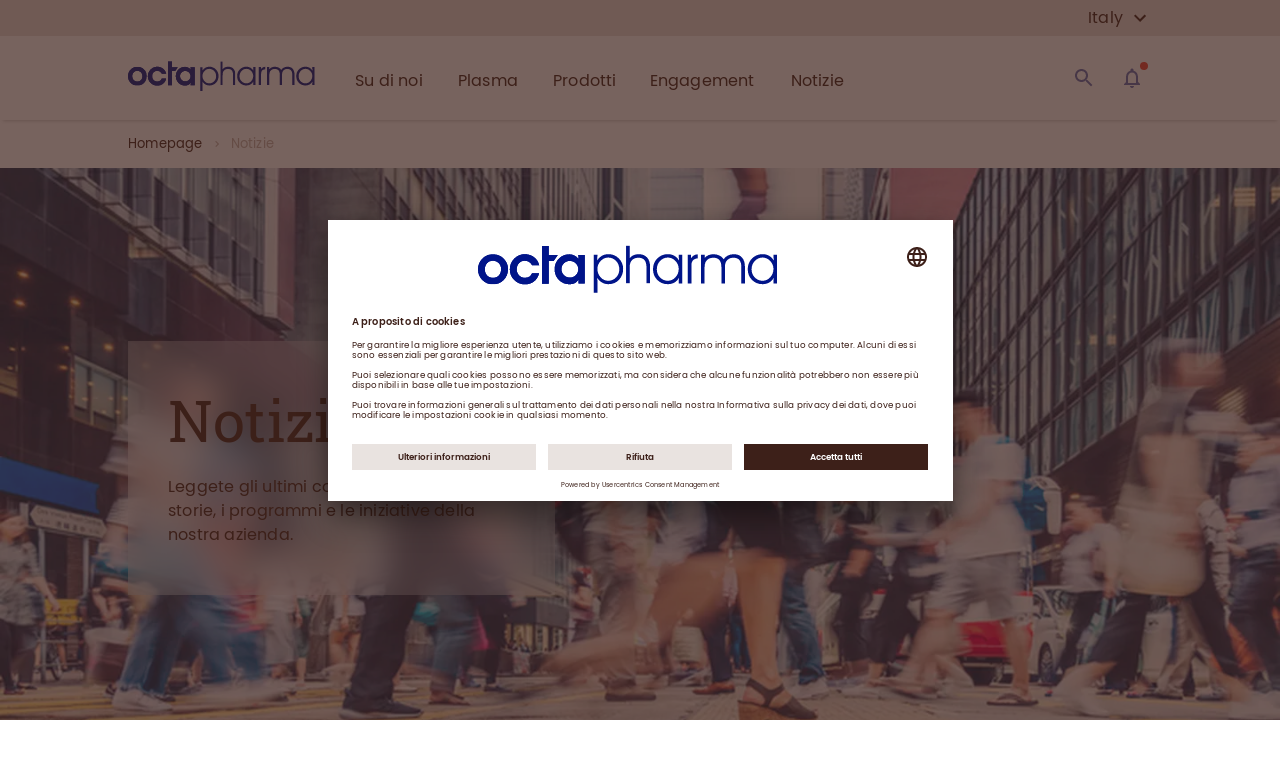

--- FILE ---
content_type: text/html; charset=utf-8
request_url: https://www.octapharma.it/notizie
body_size: 98260
content:
<!DOCTYPE html><html lang="en"><head><link rel="preconnect" href="//app.usercentrics.eu"/><link rel="preconnect" href="//api.usercentrics.eu"/><link rel="preload" href="//app.usercentrics.eu/browser-ui/latest/loader.js" as="script"/><script id="usercentrics-cmp" src="https://app.usercentrics.eu/browser-ui/latest/loader.js" data-version="preview" data-settings-id="KDTU6P0U0jT6Y4" async=""></script><meta charSet="UTF-8"/><meta name="viewport" content="width=device-width, initial-scale=1"/><link rel="apple-touch-icon" sizes="180x180" href="/apple-touch-icon.png"/><link rel="icon" type="image/png" sizes="32x32" href="/favicon-32x32.png"/><link rel="icon" type="image/png" sizes="194x194" href="/favicon-194x194.png"/><link rel="icon" type="image/png" sizes="192x192" href="/android-chrome-192x192.png"/><link rel="icon" type="image/png" sizes="16x16" href="/favicon-16x16.png"/><link rel="manifest" href="/site.webmanifest" crossorigin="use-credentials"/><link rel="mask-icon" href="/safari-pinned-tab.svg" color="#ffffff"/><meta name="msapplication-TileColor" content="#ffffff"/><meta name="msapplication-TileImage" content="/mstile-144x144.png"/><meta name="theme-color" content="#ffffff"/><html lang=""></html><meta name="sb-cv" content="1769997689"/><style>

@font-face {
font-display: swap;

    font-family: "Roboto Slab";
    src: url("/fonts/RobotoSlab-Regular.eot");
    src:
        url("/fonts/RobotoSlab-Regular.woff2") format("woff2"),
        url("/fonts/RobotoSlab-Regular.woff") format("woff");
}



@font-face {
font-display: swap;

    font-family: "Poppins";
    font-style: normal;
    font-weight: 400;
    src: url("/fonts/Poppins-400.eot");
    src:
        url("/fonts/Poppins-400.woff2") format("woff2"),
        url("/fonts/Poppins-400.woff") format("woff");
}



@font-face {
font-display: swap;

    font-family: "Poppins";
    font-style: normal;
    font-weight: 500;
    src: url("/fonts/Poppins-500.eot");
    src:
        url("/fonts/Poppins-500.woff2") format("woff2"),
        url("/fonts/Poppins-500.woff") format("woff");
}



@font-face {
font-display: swap;

    font-family: "Poppins";
    font-style: normal;
    font-weight: 600;
    src: url("/fonts/Poppins-600.eot");
    src:
        url("/fonts/Poppins-600.woff2") format("woff2"),
        url("/fonts/Poppins-600.woff") format("woff");
}
</style><title>Notizie</title><meta name="title" content="Notizie"/><meta name="description" content="Leggete gli ultimi comunicati stampa, le storie, i programmi e le iniziative della nostra azienda."/><meta name="keywords" content=""/><meta name="publisher" content="Octapharma AG"/><meta name="robots" content="index,follow"/><meta property="og:type" content="article"/><meta property="og:title" content="Notizie"/><meta property="og:description" content="Leggete gli ultimi comunicati stampa, le storie, i programmi e le iniziative della nostra azienda."/><meta property="og:url" content="https://www.octapharma.it/notizie"/><meta property="og:site_name" content="Octapharma AG"/><meta property="og:image" content="https://img2.storyblok.com/1200x630/f/54881/1200x630/656f7e82c9/octapharma-share-1200x630.png"/><meta name="twitter:description" content="Leggete gli ultimi comunicati stampa, le storie, i programmi e le iniziative della nostra azienda."/><meta name="twitter:title" content="Notizie"/><meta name="twitter:domain" content="Octapharma AG"/><meta name="twitter:image" content="https://img2.storyblok.com/1200x630/f/54881/1200x630/656f7e82c9/octapharma-share-1200x630.png"/><meta name="next-head-count" content="32"/><noscript data-n-css=""></noscript><link rel="preload" href="/_next/static/chunks/commons.3d93ebf3067cf67f56c5.js" as="script"/><link rel="preload" href="/_next/static/chunks/c8f7fe3b0e41be846d5687592cf2018ff6e22687.5b28de026280a982514f.js" as="script"/><link rel="preload" href="/_next/static/chunks/220.28f0c01d2a11866f507d.js" as="script"/><link rel="preload" href="/_next/static/chunks/219.226730e01f6761848c36.js" as="script"/><link rel="preload" href="/_next/static/chunks/130.8c16d94d2502f04d766d.js" as="script"/><link rel="preload" href="/_next/static/chunks/215.db12bc7e15268bc3d247.js" as="script"/><link rel="preload" href="/_next/static/chunks/162.c927751524f3d97a5ee5.js" as="script"/><link rel="preload" href="/_next/static/chunks/29107295.f66159e034173e8cf4fc.js" as="script"/><link rel="preload" href="/_next/static/chunks/1c377de9871869784a9a644e97cd16155818224d.d270b787c7f7e8860d6b.js" as="script"/><link rel="preload" href="/_next/static/chunks/35.7a113754e9669b1cd239.js" as="script"/><link rel="preload" href="/_next/static/chunks/216.637e6ad2eca065d494de.js" as="script"/><link rel="preload" href="/_next/static/chunks/44.5aabdc5a891cb1bef697.js" as="script"/><link rel="preload" href="/_next/static/chunks/main-0f58e855045ec2fd86d2.js" as="script"/><link rel="preload" href="/_next/static/chunks/webpack-20df65de62abca066dab.js" as="script"/><link rel="preload" href="/_next/static/chunks/framework.0a9157c61c3291148510.js" as="script"/><link rel="preload" href="/_next/static/chunks/commons.3d93ebf3067cf67f56c5.js" as="script"/><link rel="preload" href="/_next/static/chunks/077e5f8700d68d448c586023ec604cd63f24f3d8.e19ad47f0be39b0e2e2c.js" as="script"/><link rel="preload" href="/_next/static/chunks/f17f7b959290c811a0efe34e4f4d01547281acd8.8a65657eb6c259ec2d9f.js" as="script"/><link rel="preload" href="/_next/static/chunks/pages/_app-e20164f68318ef5f30f1.js" as="script"/><link rel="preload" href="/_next/static/chunks/069bec23faff06f375bbd5bca2cdadc22398b02d.2720dfcb391cbae5a8e3.js" as="script"/><link rel="preload" href="/_next/static/chunks/pages/%5B...slug%5D-fe2c23552dcc52d68f40.js" as="script"/><style id="__jsx-1093056687">html{font-size:62.5%;}body{overflow-x:hidden;position:"relative";}#__next{min-height:100vh;height:100%;display:-webkit-box;display:-webkit-flex;display:-ms-flexbox;display:flex;-webkit-flex-direction:column;-ms-flex-direction:column;flex-direction:column;}</style><style id="jss-server-side">html {
  font-size: 62.5%;
  box-sizing: border-box;
  -webkit-font-smoothing: antialiased;
  -moz-osx-font-smoothing: grayscale;
}
*, *::before, *::after {
  box-sizing: inherit;
}
strong, b {
  font-weight: 700;
}
body {
  color: #3d2019;
  margin: 0;
  position: relative;
  font-size: 1.3rem;
  margin-top: 0rem;
  overflow-x: hidden;
  font-family: Poppins;
  font-weight: 400;
  line-height: 1.8rem;
  letter-spacing: 0.02rem;
  background-color: #ffffff;
}
@media (min-width:1px) {
  body {
    font-size: 1.3rem;
    line-height: 1.8rem;
    letter-spacing: 0.02rem;
  }
}
@media (min-width:480px) {
  body {
    font-size: 1.3rem;
    line-height: 1.8rem;
    letter-spacing: 0.02rem;
  }
}
@media (min-width:720px) {
  body {
    font-size: 1.3rem;
    line-height: 1.8rem;
    letter-spacing: 0.02rem;
  }
}
@media (min-width:1024px) {
  body {
    font-size: 1.4rem;
    line-height: 2.0rem;
    letter-spacing: 0.02rem;
  }
}
@media (min-width:1280px) {
  body {
    font-size: 1.4rem;
    line-height: 2.0rem;
    letter-spacing: 0.02rem;
  }
}
@media print {
  body {
    background-color: #fff;
  }
}
  body::backdrop {
    background-color: #ffffff;
  }
  #__next {
    height: 100%;
    display: flex;
    min-height: 100vh;
    flex-direction: column;
  }
  .MuiSvgIcon-root {
    fill: currentColor;
    width: 1em;
    height: 1em;
    display: inline-block;
    font-size: 2.4rem;
    transition: fill 200ms cubic-bezier(0.4, 0, 0.2, 1) 0ms;
    flex-shrink: 0;
    user-select: none;
  }
  .MuiSvgIcon-colorPrimary {
    color: #c3b3ac;
  }
  .MuiSvgIcon-colorSecondary {
    color: #a7c6ed;
  }
  .MuiSvgIcon-colorAction {
    color: rgba(0, 0, 0, 0.54);
  }
  .MuiSvgIcon-colorError {
    color: #f44336;
  }
  .MuiSvgIcon-colorDisabled {
    color: rgba(0, 0, 0, 0.26);
  }
  .MuiSvgIcon-fontSizeInherit {
    font-size: inherit;
  }
  .MuiSvgIcon-fontSizeSmall {
    font-size: 2rem;
  }
  .MuiSvgIcon-fontSizeLarge {
    font-size: 3.5rem;
  }
  .MuiGrid-container {
    width: 100%;
    display: flex;
    flex-wrap: wrap;
    box-sizing: border-box;
  }
  .MuiGrid-item {
    margin: 0;
    box-sizing: border-box;
  }
  .MuiGrid-zeroMinWidth {
    min-width: 0;
  }
  .MuiGrid-direction-xs-column {
    flex-direction: column;
  }
  .MuiGrid-direction-xs-column-reverse {
    flex-direction: column-reverse;
  }
  .MuiGrid-direction-xs-row-reverse {
    flex-direction: row-reverse;
  }
  .MuiGrid-wrap-xs-nowrap {
    flex-wrap: nowrap;
  }
  .MuiGrid-wrap-xs-wrap-reverse {
    flex-wrap: wrap-reverse;
  }
  .MuiGrid-align-items-xs-center {
    align-items: center;
  }
  .MuiGrid-align-items-xs-flex-start {
    align-items: flex-start;
  }
  .MuiGrid-align-items-xs-flex-end {
    align-items: flex-end;
  }
  .MuiGrid-align-items-xs-baseline {
    align-items: baseline;
  }
  .MuiGrid-align-content-xs-center {
    align-content: center;
  }
  .MuiGrid-align-content-xs-flex-start {
    align-content: flex-start;
  }
  .MuiGrid-align-content-xs-flex-end {
    align-content: flex-end;
  }
  .MuiGrid-align-content-xs-space-between {
    align-content: space-between;
  }
  .MuiGrid-align-content-xs-space-around {
    align-content: space-around;
  }
  .MuiGrid-justify-content-xs-center {
    justify-content: center;
  }
  .MuiGrid-justify-content-xs-flex-end {
    justify-content: flex-end;
  }
  .MuiGrid-justify-content-xs-space-between {
    justify-content: space-between;
  }
  .MuiGrid-justify-content-xs-space-around {
    justify-content: space-around;
  }
  .MuiGrid-justify-content-xs-space-evenly {
    justify-content: space-evenly;
  }
  .MuiGrid-spacing-xs-1 {
    width: calc(100% + 8px);
    margin: -4px;
  }
  .MuiGrid-spacing-xs-1 > .MuiGrid-item {
    padding: 4px;
  }
  .MuiGrid-spacing-xs-2 {
    width: calc(100% + 16px);
    margin: -8px;
  }
  .MuiGrid-spacing-xs-2 > .MuiGrid-item {
    padding: 8px;
  }
  .MuiGrid-spacing-xs-3 {
    width: calc(100% + 24px);
    margin: -12px;
  }
  .MuiGrid-spacing-xs-3 > .MuiGrid-item {
    padding: 12px;
  }
  .MuiGrid-spacing-xs-4 {
    width: calc(100% + 32px);
    margin: -16px;
  }
  .MuiGrid-spacing-xs-4 > .MuiGrid-item {
    padding: 16px;
  }
  .MuiGrid-spacing-xs-5 {
    width: calc(100% + 40px);
    margin: -20px;
  }
  .MuiGrid-spacing-xs-5 > .MuiGrid-item {
    padding: 20px;
  }
  .MuiGrid-spacing-xs-6 {
    width: calc(100% + 48px);
    margin: -24px;
  }
  .MuiGrid-spacing-xs-6 > .MuiGrid-item {
    padding: 24px;
  }
  .MuiGrid-spacing-xs-7 {
    width: calc(100% + 56px);
    margin: -28px;
  }
  .MuiGrid-spacing-xs-7 > .MuiGrid-item {
    padding: 28px;
  }
  .MuiGrid-spacing-xs-8 {
    width: calc(100% + 64px);
    margin: -32px;
  }
  .MuiGrid-spacing-xs-8 > .MuiGrid-item {
    padding: 32px;
  }
  .MuiGrid-spacing-xs-9 {
    width: calc(100% + 72px);
    margin: -36px;
  }
  .MuiGrid-spacing-xs-9 > .MuiGrid-item {
    padding: 36px;
  }
  .MuiGrid-spacing-xs-10 {
    width: calc(100% + 80px);
    margin: -40px;
  }
  .MuiGrid-spacing-xs-10 > .MuiGrid-item {
    padding: 40px;
  }
  .MuiGrid-grid-xs-auto {
    flex-grow: 0;
    max-width: none;
    flex-basis: auto;
  }
  .MuiGrid-grid-xs-true {
    flex-grow: 1;
    max-width: 100%;
    flex-basis: 0;
  }
  .MuiGrid-grid-xs-1 {
    flex-grow: 0;
    max-width: 8.333333%;
    flex-basis: 8.333333%;
  }
  .MuiGrid-grid-xs-2 {
    flex-grow: 0;
    max-width: 16.666667%;
    flex-basis: 16.666667%;
  }
  .MuiGrid-grid-xs-3 {
    flex-grow: 0;
    max-width: 25%;
    flex-basis: 25%;
  }
  .MuiGrid-grid-xs-4 {
    flex-grow: 0;
    max-width: 33.333333%;
    flex-basis: 33.333333%;
  }
  .MuiGrid-grid-xs-5 {
    flex-grow: 0;
    max-width: 41.666667%;
    flex-basis: 41.666667%;
  }
  .MuiGrid-grid-xs-6 {
    flex-grow: 0;
    max-width: 50%;
    flex-basis: 50%;
  }
  .MuiGrid-grid-xs-7 {
    flex-grow: 0;
    max-width: 58.333333%;
    flex-basis: 58.333333%;
  }
  .MuiGrid-grid-xs-8 {
    flex-grow: 0;
    max-width: 66.666667%;
    flex-basis: 66.666667%;
  }
  .MuiGrid-grid-xs-9 {
    flex-grow: 0;
    max-width: 75%;
    flex-basis: 75%;
  }
  .MuiGrid-grid-xs-10 {
    flex-grow: 0;
    max-width: 83.333333%;
    flex-basis: 83.333333%;
  }
  .MuiGrid-grid-xs-11 {
    flex-grow: 0;
    max-width: 91.666667%;
    flex-basis: 91.666667%;
  }
  .MuiGrid-grid-xs-12 {
    flex-grow: 0;
    max-width: 100%;
    flex-basis: 100%;
  }
@media (min-width:480px) {
  .MuiGrid-grid-sm-auto {
    flex-grow: 0;
    max-width: none;
    flex-basis: auto;
  }
  .MuiGrid-grid-sm-true {
    flex-grow: 1;
    max-width: 100%;
    flex-basis: 0;
  }
  .MuiGrid-grid-sm-1 {
    flex-grow: 0;
    max-width: 8.333333%;
    flex-basis: 8.333333%;
  }
  .MuiGrid-grid-sm-2 {
    flex-grow: 0;
    max-width: 16.666667%;
    flex-basis: 16.666667%;
  }
  .MuiGrid-grid-sm-3 {
    flex-grow: 0;
    max-width: 25%;
    flex-basis: 25%;
  }
  .MuiGrid-grid-sm-4 {
    flex-grow: 0;
    max-width: 33.333333%;
    flex-basis: 33.333333%;
  }
  .MuiGrid-grid-sm-5 {
    flex-grow: 0;
    max-width: 41.666667%;
    flex-basis: 41.666667%;
  }
  .MuiGrid-grid-sm-6 {
    flex-grow: 0;
    max-width: 50%;
    flex-basis: 50%;
  }
  .MuiGrid-grid-sm-7 {
    flex-grow: 0;
    max-width: 58.333333%;
    flex-basis: 58.333333%;
  }
  .MuiGrid-grid-sm-8 {
    flex-grow: 0;
    max-width: 66.666667%;
    flex-basis: 66.666667%;
  }
  .MuiGrid-grid-sm-9 {
    flex-grow: 0;
    max-width: 75%;
    flex-basis: 75%;
  }
  .MuiGrid-grid-sm-10 {
    flex-grow: 0;
    max-width: 83.333333%;
    flex-basis: 83.333333%;
  }
  .MuiGrid-grid-sm-11 {
    flex-grow: 0;
    max-width: 91.666667%;
    flex-basis: 91.666667%;
  }
  .MuiGrid-grid-sm-12 {
    flex-grow: 0;
    max-width: 100%;
    flex-basis: 100%;
  }
}
@media (min-width:720px) {
  .MuiGrid-grid-md-auto {
    flex-grow: 0;
    max-width: none;
    flex-basis: auto;
  }
  .MuiGrid-grid-md-true {
    flex-grow: 1;
    max-width: 100%;
    flex-basis: 0;
  }
  .MuiGrid-grid-md-1 {
    flex-grow: 0;
    max-width: 8.333333%;
    flex-basis: 8.333333%;
  }
  .MuiGrid-grid-md-2 {
    flex-grow: 0;
    max-width: 16.666667%;
    flex-basis: 16.666667%;
  }
  .MuiGrid-grid-md-3 {
    flex-grow: 0;
    max-width: 25%;
    flex-basis: 25%;
  }
  .MuiGrid-grid-md-4 {
    flex-grow: 0;
    max-width: 33.333333%;
    flex-basis: 33.333333%;
  }
  .MuiGrid-grid-md-5 {
    flex-grow: 0;
    max-width: 41.666667%;
    flex-basis: 41.666667%;
  }
  .MuiGrid-grid-md-6 {
    flex-grow: 0;
    max-width: 50%;
    flex-basis: 50%;
  }
  .MuiGrid-grid-md-7 {
    flex-grow: 0;
    max-width: 58.333333%;
    flex-basis: 58.333333%;
  }
  .MuiGrid-grid-md-8 {
    flex-grow: 0;
    max-width: 66.666667%;
    flex-basis: 66.666667%;
  }
  .MuiGrid-grid-md-9 {
    flex-grow: 0;
    max-width: 75%;
    flex-basis: 75%;
  }
  .MuiGrid-grid-md-10 {
    flex-grow: 0;
    max-width: 83.333333%;
    flex-basis: 83.333333%;
  }
  .MuiGrid-grid-md-11 {
    flex-grow: 0;
    max-width: 91.666667%;
    flex-basis: 91.666667%;
  }
  .MuiGrid-grid-md-12 {
    flex-grow: 0;
    max-width: 100%;
    flex-basis: 100%;
  }
}
@media (min-width:1024px) {
  .MuiGrid-grid-lg-auto {
    flex-grow: 0;
    max-width: none;
    flex-basis: auto;
  }
  .MuiGrid-grid-lg-true {
    flex-grow: 1;
    max-width: 100%;
    flex-basis: 0;
  }
  .MuiGrid-grid-lg-1 {
    flex-grow: 0;
    max-width: 8.333333%;
    flex-basis: 8.333333%;
  }
  .MuiGrid-grid-lg-2 {
    flex-grow: 0;
    max-width: 16.666667%;
    flex-basis: 16.666667%;
  }
  .MuiGrid-grid-lg-3 {
    flex-grow: 0;
    max-width: 25%;
    flex-basis: 25%;
  }
  .MuiGrid-grid-lg-4 {
    flex-grow: 0;
    max-width: 33.333333%;
    flex-basis: 33.333333%;
  }
  .MuiGrid-grid-lg-5 {
    flex-grow: 0;
    max-width: 41.666667%;
    flex-basis: 41.666667%;
  }
  .MuiGrid-grid-lg-6 {
    flex-grow: 0;
    max-width: 50%;
    flex-basis: 50%;
  }
  .MuiGrid-grid-lg-7 {
    flex-grow: 0;
    max-width: 58.333333%;
    flex-basis: 58.333333%;
  }
  .MuiGrid-grid-lg-8 {
    flex-grow: 0;
    max-width: 66.666667%;
    flex-basis: 66.666667%;
  }
  .MuiGrid-grid-lg-9 {
    flex-grow: 0;
    max-width: 75%;
    flex-basis: 75%;
  }
  .MuiGrid-grid-lg-10 {
    flex-grow: 0;
    max-width: 83.333333%;
    flex-basis: 83.333333%;
  }
  .MuiGrid-grid-lg-11 {
    flex-grow: 0;
    max-width: 91.666667%;
    flex-basis: 91.666667%;
  }
  .MuiGrid-grid-lg-12 {
    flex-grow: 0;
    max-width: 100%;
    flex-basis: 100%;
  }
}
@media (min-width:1280px) {
  .MuiGrid-grid-xl-auto {
    flex-grow: 0;
    max-width: none;
    flex-basis: auto;
  }
  .MuiGrid-grid-xl-true {
    flex-grow: 1;
    max-width: 100%;
    flex-basis: 0;
  }
  .MuiGrid-grid-xl-1 {
    flex-grow: 0;
    max-width: 8.333333%;
    flex-basis: 8.333333%;
  }
  .MuiGrid-grid-xl-2 {
    flex-grow: 0;
    max-width: 16.666667%;
    flex-basis: 16.666667%;
  }
  .MuiGrid-grid-xl-3 {
    flex-grow: 0;
    max-width: 25%;
    flex-basis: 25%;
  }
  .MuiGrid-grid-xl-4 {
    flex-grow: 0;
    max-width: 33.333333%;
    flex-basis: 33.333333%;
  }
  .MuiGrid-grid-xl-5 {
    flex-grow: 0;
    max-width: 41.666667%;
    flex-basis: 41.666667%;
  }
  .MuiGrid-grid-xl-6 {
    flex-grow: 0;
    max-width: 50%;
    flex-basis: 50%;
  }
  .MuiGrid-grid-xl-7 {
    flex-grow: 0;
    max-width: 58.333333%;
    flex-basis: 58.333333%;
  }
  .MuiGrid-grid-xl-8 {
    flex-grow: 0;
    max-width: 66.666667%;
    flex-basis: 66.666667%;
  }
  .MuiGrid-grid-xl-9 {
    flex-grow: 0;
    max-width: 75%;
    flex-basis: 75%;
  }
  .MuiGrid-grid-xl-10 {
    flex-grow: 0;
    max-width: 83.333333%;
    flex-basis: 83.333333%;
  }
  .MuiGrid-grid-xl-11 {
    flex-grow: 0;
    max-width: 91.666667%;
    flex-basis: 91.666667%;
  }
  .MuiGrid-grid-xl-12 {
    flex-grow: 0;
    max-width: 100%;
    flex-basis: 100%;
  }
}
  .MuiTypography-root {
    margin: 0;
  }
  .MuiTypography-root a {
    text-decoration: none;
  }
  .MuiTypography-root a:hover {
    text-decoration: none;
  }
  .MuiTypography-body2 {
    font-size: 1.3rem;
    margin-top: 0rem;
    font-family: Poppins;
    font-weight: 400;
    line-height: 1.8rem;
    letter-spacing: 0.02rem;
  }
@media (min-width:1px) {
  .MuiTypography-body2 {
    font-size: 1.3rem;
    line-height: 1.8rem;
    letter-spacing: 0.02rem;
  }
}
@media (min-width:480px) {
  .MuiTypography-body2 {
    font-size: 1.3rem;
    line-height: 1.8rem;
    letter-spacing: 0.02rem;
  }
}
@media (min-width:720px) {
  .MuiTypography-body2 {
    font-size: 1.3rem;
    line-height: 1.8rem;
    letter-spacing: 0.02rem;
  }
}
@media (min-width:1024px) {
  .MuiTypography-body2 {
    font-size: 1.4rem;
    line-height: 2.0rem;
    letter-spacing: 0.02rem;
  }
}
@media (min-width:1280px) {
  .MuiTypography-body2 {
    font-size: 1.4rem;
    line-height: 2.0rem;
    letter-spacing: 0.02rem;
  }
}
  .MuiTypography-body1 {
    font-size: 1.4rem;
    margin-top: 0rem;
    font-family: Poppins;
    font-weight: 400;
    line-height: 2.2rem;
    letter-spacing: 0.02rem;
  }
@media (min-width:1px) {
  .MuiTypography-body1 {
    font-size: 1.4rem;
    line-height: 2.2rem;
    letter-spacing: 0.02rem;
  }
}
@media (min-width:480px) {
  .MuiTypography-body1 {
    font-size: 1.4rem;
    line-height: 2.2rem;
    letter-spacing: 0.02rem;
  }
}
@media (min-width:720px) {
  .MuiTypography-body1 {
    font-size: 1.5rem;
    line-height: 2.3rem;
    letter-spacing: 0.02rem;
  }
}
@media (min-width:1024px) {
  .MuiTypography-body1 {
    font-size: 1.6rem;
    line-height: 2.4rem;
    letter-spacing: 0.02rem;
  }
}
@media (min-width:1280px) {
  .MuiTypography-body1 {
    font-size: 1.6rem;
    line-height: 2.4rem;
    letter-spacing: 0.02rem;
  }
}
  .MuiTypography-caption {
    font-size: 1.2rem;
    margin-top: 0rem;
    font-family: Poppins;
    font-weight: 400;
    line-height: 1.4rem;
    margin-bottom: 0rem;
  }
@media (min-width:1px) {
  .MuiTypography-caption {
    font-size: 1.2rem;
    line-height: 1.4rem;
    margin-bottom: 0rem;
  }
}
@media (min-width:480px) {
  .MuiTypography-caption {
    font-size: 1.2rem;
    line-height: 1.4rem;
    margin-bottom: 0rem;
  }
}
@media (min-width:720px) {
  .MuiTypography-caption {
    font-size: 1.3rem;
    line-height: 1.6rem;
    margin-bottom: 0rem;
  }
}
@media (min-width:1024px) {
  .MuiTypography-caption {
    font-size: 1.3rem;
    line-height: 1.6rem;
    margin-bottom: 0rem;
  }
}
@media (min-width:1280px) {
  .MuiTypography-caption {
    font-size: 1.3rem;
    line-height: 1.6rem;
    margin-bottom: 0rem;
  }
}
  .MuiTypography-button {
    font-size: 1.2rem;
    font-family: Poppins;
    font-weight: 500;
    line-height: 1.75;
    letter-spacing: 0.08rem;
    text-transform: uppercase;
  }
@media (min-width:1px) {
  .MuiTypography-button {
    font-size: 1.2rem;
    letter-spacing: 0.08rem;
  }
}
@media (min-width:480px) {
  .MuiTypography-button {
    font-size: 1.2rem;
    letter-spacing: 0.08rem;
  }
}
@media (min-width:720px) {
  .MuiTypography-button {
    font-size: 1.3rem;
    letter-spacing: 0.1rem;
  }
}
@media (min-width:1024px) {
  .MuiTypography-button {
    font-size: 1.4rem;
    letter-spacing: 0.1rem;
  }
}
@media (min-width:1280px) {
  .MuiTypography-button {
    font-size: 1.4rem;
    letter-spacing: 0.1rem;
  }
}
  .MuiTypography-h1 {
    font-size: 3.6rem;
    margin-top: 0rem;
    font-family: Roboto Slab;
    font-weight: 300;
    line-height: 3.8rem;
    margin-bottom: 1.6rem;
  }
@media (min-width:1px) {
  .MuiTypography-h1 {
    font-size: 3.6rem;
    line-height: 3.8rem;
    margin-bottom: 1.6rem;
  }
}
@media (min-width:480px) {
  .MuiTypography-h1 {
    font-size: 4rem;
    line-height: 4.4rem;
    margin-bottom: 1.6rem;
  }
}
@media (min-width:720px) {
  .MuiTypography-h1 {
    font-size: 4rem;
    line-height: 4.4rem;
    margin-bottom: 1.6rem;
  }
}
@media (min-width:1024px) {
  .MuiTypography-h1 {
    font-size: 5.0rem;
    line-height: 5.2rem;
    margin-bottom: 2.4rem;
  }
}
@media (min-width:1280px) {
  .MuiTypography-h1 {
    font-size: 5.8rem;
    line-height: 6.2rem;
    margin-bottom: 2.4rem;
  }
}
  .MuiTypography-h2 {
    font-size: 3.2rem;
    margin-top: 0rem;
    font-family: Roboto Slab;
    font-weight: 300;
    line-height: 3.6rem;
    margin-bottom: 1.6rem;
  }
@media (min-width:1px) {
  .MuiTypography-h2 {
    font-size: 3.2rem;
    line-height: 3.6rem;
    margin-bottom: 1.6rem;
  }
}
@media (min-width:480px) {
  .MuiTypography-h2 {
    font-size: 3.2rem;
    line-height: 3.6rem;
    margin-bottom: 1.6rem;
  }
}
@media (min-width:720px) {
  .MuiTypography-h2 {
    font-size: 3.6rem;
    line-height: 4.0rem;
    margin-bottom: 1.6rem;
  }
}
@media (min-width:1024px) {
  .MuiTypography-h2 {
    font-size: 4.4rem;
    line-height: 4.8rem;
    margin-bottom: 2.4rem;
  }
}
@media (min-width:1280px) {
  .MuiTypography-h2 {
    font-size: 4.8rem;
    line-height: 5.2rem;
    margin-bottom: 2.4rem;
  }
}
  .MuiTypography-h3 {
    font-size: 2.8rem;
    margin-top: 0rem;
    font-family: Roboto Slab;
    font-weight: 400;
    line-height: 3.2rem;
    margin-bottom: 1.6rem;
  }
@media (min-width:1px) {
  .MuiTypography-h3 {
    font-size: 2.8rem;
    line-height: 3.2rem;
    margin-bottom: 1.6rem;
  }
}
@media (min-width:480px) {
  .MuiTypography-h3 {
    font-size: 2.8rem;
    line-height: 3.2rem;
    margin-bottom: 1.6rem;
  }
}
@media (min-width:720px) {
  .MuiTypography-h3 {
    font-size: 3.2rem;
    line-height: 3.6rem;
    margin-bottom: 1.6rem;
  }
}
@media (min-width:1024px) {
  .MuiTypography-h3 {
    font-size: 3.4rem;
    line-height: 3.8rem;
    margin-bottom: 1.6rem;
  }
}
@media (min-width:1280px) {
  .MuiTypography-h3 {
    font-size: 3.8rem;
    line-height: 4.0rem;
    margin-bottom: 1.6rem;
  }
}
  .MuiTypography-h4 {
    font-size: 1.6rem;
    margin-top: 0rem;
    font-family: Poppins;
    font-weight: 500;
    line-height: 2rem;
    margin-bottom: 1.6rem;
  }
@media (min-width:1px) {
  .MuiTypography-h4 {
    font-size: 1.6rem;
    line-height: 2rem;
    margin-bottom: 1.6rem;
  }
}
@media (min-width:480px) {
  .MuiTypography-h4 {
    font-size: 1.6rem;
    line-height: 2rem;
    margin-bottom: 1.6rem;
  }
}
@media (min-width:720px) {
  .MuiTypography-h4 {
    font-size: 1.8rem;
    line-height: 2.2rem;
    margin-bottom: 1.6rem;
  }
}
@media (min-width:1024px) {
  .MuiTypography-h4 {
    font-size: 1.8rem;
    line-height: 2.2rem;
    margin-bottom: 1.6rem;
  }
}
@media (min-width:1280px) {
  .MuiTypography-h4 {
    font-size: 2.0rem;
    line-height: 2.4rem;
    margin-bottom: 1.6rem;
  }
}
  .MuiTypography-h5 {
    font-size: 1.5rem;
    margin-top: 0rem;
    font-family: Poppins;
    font-weight: 500;
    line-height: 1.8rem;
    margin-bottom: 1.6rem;
  }
@media (min-width:1px) {
  .MuiTypography-h5 {
    font-size: 1.5rem;
    line-height: 1.8rem;
    margin-bottom: 1.6rem;
  }
}
@media (min-width:480px) {
  .MuiTypography-h5 {
    font-size: 1.5rem;
    line-height: 1.8rem;
    margin-bottom: 1.6rem;
  }
}
@media (min-width:720px) {
  .MuiTypography-h5 {
    font-size: 1.6rem;
    line-height: 2.0rem;
    margin-bottom: 1.6rem;
  }
}
@media (min-width:1024px) {
  .MuiTypography-h5 {
    font-size: 1.8rem;
    line-height: 2.2rem;
    margin-bottom: 0.8rem;
  }
}
@media (min-width:1280px) {
  .MuiTypography-h5 {
    font-size: 1.8rem;
    line-height: 2.2rem;
    margin-bottom: 0.8rem;
  }
}
  .MuiTypography-h6 {
    font-size: 1.4rem;
    margin-top: 0rem;
    font-family: Poppins;
    font-weight: 500;
    line-height: 1.6rem;
    margin-bottom: 1.6rem;
  }
@media (min-width:1px) {
  .MuiTypography-h6 {
    font-size: 1.4rem;
    line-height: 1.6rem;
    margin-bottom: 1.6rem;
  }
}
@media (min-width:480px) {
  .MuiTypography-h6 {
    font-size: 1.4rem;
    line-height: 1.6rem;
    margin-bottom: 1.6rem;
  }
}
@media (min-width:720px) {
  .MuiTypography-h6 {
    font-size: 1.5rem;
    line-height: 1.8rem;
    margin-bottom: 1.6rem;
  }
}
@media (min-width:1024px) {
  .MuiTypography-h6 {
    font-size: 1.6rem;
    line-height: 2.0rem;
    margin-bottom: 0.8rem;
  }
}
@media (min-width:1280px) {
  .MuiTypography-h6 {
    font-size: 1.6rem;
    line-height: 2.0rem;
    margin-bottom: 0.8rem;
  }
}
  .MuiTypography-subtitle1 {
    font-size: 1.6rem;
    font-family: Roboto Slab,Poppins;
    font-weight: 400;
    line-height: 1.75;
  }
  .MuiTypography-subtitle2 {
    font-size: 1.4rem;
    margin-top: 0rem;
    font-family: Poppins;
    font-weight: 500;
    line-height: 2.0rem;
    margin-bottom: 0rem;
  }
@media (min-width:1px) {
  .MuiTypography-subtitle2 {
    font-size: 1.4rem;
    line-height: 2.0rem;
    margin-bottom: 0rem;
  }
}
@media (min-width:480px) {
  .MuiTypography-subtitle2 {
    font-size: 1.4rem;
    line-height: 2.0rem;
    margin-bottom: 0rem;
  }
}
@media (min-width:720px) {
  .MuiTypography-subtitle2 {
    font-size: 1.4rem;
    line-height: 2.0rem;
    margin-bottom: 0rem;
  }
}
@media (min-width:1024px) {
  .MuiTypography-subtitle2 {
    font-size: 1.4rem;
    line-height: 2.0rem;
    margin-bottom: 0rem;
  }
}
@media (min-width:1280px) {
  .MuiTypography-subtitle2 {
    font-size: 1.4rem;
    line-height: 2.0rem;
    margin-bottom: 0rem;
  }
}
  .MuiTypography-overline {
    font-size: 1.15rem;
    margin-top: 0rem;
    font-family: Poppins;
    font-weight: 400;
    line-height: 1.4rem;
    margin-bottom: 1.6rem;
    letter-spacing: 0.2rem;
    text-transform: uppercase;
  }
@media (min-width:1px) {
  .MuiTypography-overline {
    font-size: 1.15rem;
    line-height: 1.4rem;
    margin-bottom: 1.6rem;
    letter-spacing: 0.2rem;
  }
}
@media (min-width:480px) {
  .MuiTypography-overline {
    font-size: 1.15rem;
    line-height: 1.4rem;
    margin-bottom: 1.6rem;
    letter-spacing: 0.2rem;
  }
}
@media (min-width:720px) {
  .MuiTypography-overline {
    font-size: 1.15rem;
    line-height: 1.4rem;
    margin-bottom: 1.6rem;
    letter-spacing: 0.2rem;
  }
}
@media (min-width:1024px) {
  .MuiTypography-overline {
    font-size: 1.15rem;
    line-height: 1.4rem;
    margin-bottom: 1.6rem;
    letter-spacing: 0.2rem;
  }
}
@media (min-width:1280px) {
  .MuiTypography-overline {
    font-size: 1.15rem;
    line-height: 1.4rem;
    margin-bottom: 1.6rem;
    letter-spacing: 0.2rem;
  }
}
  .MuiTypography-srOnly {
    width: 1px;
    height: 1px;
    overflow: hidden;
    position: absolute;
  }
  .MuiTypography-alignLeft {
    text-align: left;
  }
  .MuiTypography-alignCenter {
    text-align: center;
  }
  .MuiTypography-alignRight {
    text-align: right;
  }
  .MuiTypography-alignJustify {
    text-align: justify;
  }
  .MuiTypography-noWrap {
    overflow: hidden;
    white-space: nowrap;
    text-overflow: ellipsis;
  }
  .MuiTypography-gutterBottom {
    margin-bottom: 0.35em;
  }
  .MuiTypography-paragraph {
    margin-bottom: 16px;
  }
  .MuiTypography-colorInherit {
    color: inherit;
  }
  .MuiTypography-colorPrimary {
    color: #c3b3ac;
  }
  .MuiTypography-colorSecondary {
    color: #a7c6ed;
  }
  .MuiTypography-colorTextPrimary {
    color: #3d2019;
  }
  .MuiTypography-colorTextSecondary {
    color: #ffffff;
  }
  .MuiTypography-colorError {
    color: #f44336;
  }
  .MuiTypography-displayInline {
    display: inline;
  }
  .MuiTypography-displayBlock {
    display: block;
  }
  .MuiCollapse-root {
    height: 0;
    overflow: hidden;
    transition: height 300ms cubic-bezier(0.4, 0, 0.2, 1) 0ms;
  }
  .MuiCollapse-entered {
    height: auto;
    overflow: visible;
  }
  .MuiCollapse-hidden {
    visibility: hidden;
  }
  .MuiCollapse-wrapper {
    display: flex;
  }
  .MuiCollapse-wrapperInner {
    width: 100%;
  }
  .MuiPaper-root {
    color: #3d2019;
    transition: box-shadow 300ms cubic-bezier(0.4, 0, 0.2, 1) 0ms;
    background-color: #fff;
  }
  .MuiPaper-rounded {
    border-radius: 4px;
  }
  .MuiPaper-outlined {
    border: 1px solid #e9e3e0;
  }
  .MuiPaper-elevation0 {
    box-shadow: none;
  }
  .MuiPaper-elevation1 {
    box-shadow: 0px 1px 3px 0px rgba(0, 0, 0, 0.2);
  }
  .MuiPaper-elevation2 {
    box-shadow: 0px 2px 6px 0px rgba(0, 0, 0, 0.2);
  }
  .MuiPaper-elevation3 {
    box-shadow: 0px 3px 9px 0px rgba(0, 0, 0, 0.2);
  }
  .MuiPaper-elevation4 {
    box-shadow: 0px 4px 12px 0px rgba(0, 0, 0, 0.2);
  }
  .MuiPaper-elevation5 {
    box-shadow: 0px 5px 15px 0px rgba(0, 0, 0, 0.2);
  }
  .MuiPaper-elevation6 {
    box-shadow: 0px 6px 18px 0px rgba(0, 0, 0, 0.2);
  }
  .MuiPaper-elevation7 {
    box-shadow: 0px 7px 21px 0px rgba(0, 0, 0, 0.2);
  }
  .MuiPaper-elevation8 {
    box-shadow: 0px 8px 24px 0px rgba(0, 0, 0, 0.2);
  }
  .MuiPaper-elevation9 {
    box-shadow: 0px 9px 27px 0px rgba(0, 0, 0, 0.2);
  }
  .MuiPaper-elevation10 {
    box-shadow: 0px 10px 30px 0px rgba(0, 0, 0, 0.2);
  }
  .MuiPaper-elevation11 {
    box-shadow: 0px 11px 33px 0px rgba(0, 0, 0, 0.2);
  }
  .MuiPaper-elevation12 {
    box-shadow: 0px 12px 36px 0px rgba(0, 0, 0, 0.2);
  }
  .MuiPaper-elevation13 {
    box-shadow: 0px 13px 39px 0px rgba(0, 0, 0, 0.2);
  }
  .MuiPaper-elevation14 {
    box-shadow: 0px 14px 42px 0px rgba(0, 0, 0, 0.2);
  }
  .MuiPaper-elevation15 {
    box-shadow: 0px 15px 45px 0px rgba(0, 0, 0, 0.2);
  }
  .MuiPaper-elevation16 {
    box-shadow: 0px 16px 48px 0px rgba(0, 0, 0, 0.2);
  }
  .MuiPaper-elevation17 {
    box-shadow: 0px 17px 51px 0px rgba(0, 0, 0, 0.2);
  }
  .MuiPaper-elevation18 {
    box-shadow: 0px 18px 54px 0px rgba(0, 0, 0, 0.2);
  }
  .MuiPaper-elevation19 {
    box-shadow: 0px 19px 57px 0px rgba(0, 0, 0, 0.2);
  }
  .MuiPaper-elevation20 {
    box-shadow: 0px 20px 60px 0px rgba(0, 0, 0, 0.2);
  }
  .MuiPaper-elevation21 {
    box-shadow: 0px 21px 63px 0px rgba(0, 0, 0, 0.2);
  }
  .MuiPaper-elevation22 {
    box-shadow: 0px 22px 66px 0px rgba(0, 0, 0, 0.2);
  }
  .MuiPaper-elevation23 {
    box-shadow: 0px 23px 69px 0px rgba(0, 0, 0, 0.2);
  }
  .MuiPaper-elevation24 {
    box-shadow: 0px 24px 72px 0px rgba(0, 0, 0, 0.2);
  }
  .MuiButtonBase-root {
    color: inherit;
    border: 0;
    cursor: pointer;
    margin: 0;
    display: inline-flex;
    outline: 0;
    padding: 0;
    position: relative;
    align-items: center;
    user-select: none;
    border-radius: 0;
    vertical-align: middle;
    -moz-appearance: none;
    justify-content: center;
    text-decoration: none;
    background-color: transparent;
    -webkit-appearance: none;
    -webkit-tap-highlight-color: transparent;
  }
  .MuiButtonBase-root::-moz-focus-inner {
    border-style: none;
  }
  .MuiButtonBase-root.Mui-disabled {
    cursor: default;
    pointer-events: none;
  }
@media print {
  .MuiButtonBase-root {
    color-adjust: exact;
  }
}
  .MuiIconButton-root {
    flex: 0 0 auto;
    color: rgba(0, 0, 0, 0.54);
    padding: 12px;
    overflow: visible;
    font-size: 2.4rem;
    text-align: center;
    transition: background-color 150ms cubic-bezier(0.4, 0, 0.2, 1) 0ms;
    border-radius: 50%;
  }
  .MuiIconButton-root:hover {
    background-color: transparent;
  }
  .MuiIconButton-root.Mui-disabled {
    color: rgba(0, 0, 0, 0.26);
    background-color: transparent;
  }
@media (hover: none) {
  .MuiIconButton-root:hover {
    background-color: transparent;
  }
}
  .MuiIconButton-edgeStart {
    margin-left: -12px;
  }
  .MuiIconButton-sizeSmall.MuiIconButton-edgeStart {
    margin-left: -3px;
  }
  .MuiIconButton-edgeEnd {
    margin-right: -12px;
  }
  .MuiIconButton-sizeSmall.MuiIconButton-edgeEnd {
    margin-right: -3px;
  }
  .MuiIconButton-colorInherit {
    color: inherit;
  }
  .MuiIconButton-colorPrimary {
    color: #c3b3ac;
  }
  .MuiIconButton-colorPrimary:hover {
    background-color: rgba(195, 179, 172, 0.04);
  }
@media (hover: none) {
  .MuiIconButton-colorPrimary:hover {
    background-color: transparent;
  }
}
  .MuiIconButton-colorSecondary {
    color: #a7c6ed;
  }
  .MuiIconButton-colorSecondary:hover {
    background-color: rgba(167, 198, 237, 0.04);
  }
@media (hover: none) {
  .MuiIconButton-colorSecondary:hover {
    background-color: transparent;
  }
}
  .MuiIconButton-sizeSmall {
    padding: 3px;
    font-size: 1.8rem;
  }
  .MuiIconButton-label {
    width: 100%;
    display: flex;
    align-items: inherit;
    justify-content: inherit;
  }
  .MuiAppBar-root {
    width: 100%;
    display: flex;
    z-index: 1100;
    box-sizing: border-box;
    flex-shrink: 0;
    flex-direction: column;
  }
  .MuiAppBar-positionFixed {
    top: 0;
    left: auto;
    right: 0;
    position: fixed;
  }
@media print {
  .MuiAppBar-positionFixed {
    position: absolute;
  }
}
  .MuiAppBar-positionAbsolute {
    top: 0;
    left: auto;
    right: 0;
    position: absolute;
  }
  .MuiAppBar-positionSticky {
    top: 0;
    left: auto;
    right: 0;
    position: sticky;
  }
  .MuiAppBar-positionStatic {
    position: static;
  }
  .MuiAppBar-positionRelative {
    position: relative;
  }
  .MuiAppBar-colorDefault {
    color: rgba(0, 0, 0, 0.87);
    background-color: #f5f5f5;
  }
  .MuiAppBar-colorPrimary {
    color: rgba(0, 0, 0, 0.87);
    background-color: #c3b3ac;
  }
  .MuiAppBar-colorSecondary {
    color: rgba(0, 0, 0, 0.87);
    background-color: #a7c6ed;
  }
  .MuiAppBar-colorInherit {
    color: inherit;
  }
  .MuiAppBar-colorTransparent {
    color: inherit;
    background-color: transparent;
  }
  .MuiButton-root {
    color: #3d2019;
    padding: 6px 16px;
    font-size: 1.2rem;
    min-width: 64px;
    box-sizing: border-box;
    transition: background-color 250ms cubic-bezier(0.4, 0, 0.2, 1) 0ms,box-shadow 250ms cubic-bezier(0.4, 0, 0.2, 1) 0ms,border 250ms cubic-bezier(0.4, 0, 0.2, 1) 0ms;
    font-family: Poppins;
    font-weight: 500;
    line-height: 1.75;
    border-radius: 4px;
    letter-spacing: 0.08rem;
    text-transform: uppercase;
  }
@media (min-width:1px) {
  .MuiButton-root {
    font-size: 1.2rem;
    letter-spacing: 0.08rem;
  }
}
@media (min-width:480px) {
  .MuiButton-root {
    font-size: 1.2rem;
    letter-spacing: 0.08rem;
  }
}
@media (min-width:720px) {
  .MuiButton-root {
    font-size: 1.3rem;
    letter-spacing: 0.1rem;
  }
}
@media (min-width:1024px) {
  .MuiButton-root {
    font-size: 1.4rem;
    letter-spacing: 0.1rem;
  }
}
@media (min-width:1280px) {
  .MuiButton-root {
    font-size: 1.4rem;
    letter-spacing: 0.1rem;
  }
}
  .MuiButton-root:hover {
    text-decoration: none;
    background-color: rgba(61, 32, 25, 0.04);
  }
  .MuiButton-root.Mui-disabled {
    color: rgba(0, 0, 0, 0.26);
  }
@media (hover: none) {
  .MuiButton-root:hover {
    background-color: transparent;
  }
}
  .MuiButton-root:hover.Mui-disabled {
    background-color: transparent;
  }
  .MuiButton-label {
    width: 100%;
    display: inherit;
    font-size: 1.2rem;
    align-items: inherit;
    font-family: Poppins;
    font-weight: 500;
    letter-spacing: 0.08rem;
    justify-content: inherit;
  }
@media (min-width:1px) {
  .MuiButton-label {
    font-size: 1.2rem;
    letter-spacing: 0.08rem;
  }
}
@media (min-width:480px) {
  .MuiButton-label {
    font-size: 1.2rem;
    letter-spacing: 0.08rem;
  }
}
@media (min-width:720px) {
  .MuiButton-label {
    font-size: 1.3rem;
    letter-spacing: 0.1rem;
  }
}
@media (min-width:1024px) {
  .MuiButton-label {
    font-size: 1.4rem;
    letter-spacing: 0.1rem;
  }
}
@media (min-width:1280px) {
  .MuiButton-label {
    font-size: 1.4rem;
    letter-spacing: 0.1rem;
  }
}
  .MuiButton-text {
    padding: 6px 8px;
  }
  .MuiButton-textPrimary {
    color: #c3b3ac;
  }
  .MuiButton-textPrimary:hover {
    background-color: rgba(195, 179, 172, 0.04);
  }
@media (hover: none) {
  .MuiButton-textPrimary:hover {
    background-color: transparent;
  }
}
  .MuiButton-textSecondary {
    color: #a7c6ed;
  }
  .MuiButton-textSecondary:hover {
    background-color: rgba(167, 198, 237, 0.04);
  }
@media (hover: none) {
  .MuiButton-textSecondary:hover {
    background-color: transparent;
  }
}
  .MuiButton-outlined {
    border: 1px solid rgba(0, 0, 0, 0.23);
    padding: 5px 15px;
  }
  .MuiButton-outlined.Mui-disabled {
    border: 1px solid rgba(0, 0, 0, 0.12);
  }
  .MuiButton-outlinedPrimary {
    color: #c3b3ac;
    border: 1px solid rgba(195, 179, 172, 0.5);
  }
  .MuiButton-outlinedPrimary:hover {
    border: 1px solid #c3b3ac;
    background-color: rgba(195, 179, 172, 0.04);
  }
@media (hover: none) {
  .MuiButton-outlinedPrimary:hover {
    background-color: transparent;
  }
}
  .MuiButton-outlinedSecondary {
    color: #a7c6ed;
    border: 1px solid rgba(167, 198, 237, 0.5);
  }
  .MuiButton-outlinedSecondary:hover {
    border: 1px solid #a7c6ed;
    background-color: rgba(167, 198, 237, 0.04);
  }
  .MuiButton-outlinedSecondary.Mui-disabled {
    border: 1px solid rgba(0, 0, 0, 0.26);
  }
@media (hover: none) {
  .MuiButton-outlinedSecondary:hover {
    background-color: transparent;
  }
}
  .MuiButton-contained {
    color: rgba(0, 0, 0, 0.87);
    box-shadow: none;
    background-color: #e0e0e0;
  }
  .MuiButton-contained:hover {
    box-shadow: 0px 4px 12px 0px rgba(0, 0, 0, 0.2);
    background-color: #d5d5d5;
  }
  .MuiButton-contained.Mui-focusVisible {
    box-shadow: none;
  }
  .MuiButton-contained:active {
    box-shadow: none;
  }
  .MuiButton-contained.Mui-disabled {
    color: rgba(0, 0, 0, 0.26);
    box-shadow: none;
    background-color: rgba(0, 0, 0, 0.12);
  }
@media (hover: none) {
  .MuiButton-contained:hover {
    box-shadow: 0px 2px 6px 0px rgba(0, 0, 0, 0.2);
    background-color: #e0e0e0;
  }
}
  .MuiButton-contained:hover.Mui-disabled {
    background-color: rgba(0, 0, 0, 0.12);
  }
  .MuiButton-containedPrimary {
    color: rgba(0, 0, 0, 0.87);
    background-color: #c3b3ac;
  }
  .MuiButton-containedPrimary:hover {
    background-color: #3d2019;
  }
@media (hover: none) {
  .MuiButton-containedPrimary:hover {
    background-color: #c3b3ac;
  }
}
  .MuiButton-containedSecondary {
    color: rgba(0, 0, 0, 0.87);
    background-color: #a7c6ed;
  }
  .MuiButton-containedSecondary:hover {
    background-color: #606eb2;
  }
@media (hover: none) {
  .MuiButton-containedSecondary:hover {
    background-color: #a7c6ed;
  }
}
  .MuiButton-disableElevation {
    box-shadow: none;
  }
  .MuiButton-disableElevation:hover {
    box-shadow: none;
  }
  .MuiButton-disableElevation.Mui-focusVisible {
    box-shadow: none;
  }
  .MuiButton-disableElevation:active {
    box-shadow: none;
  }
  .MuiButton-disableElevation.Mui-disabled {
    box-shadow: none;
  }
  .MuiButton-colorInherit {
    color: inherit;
    border-color: currentColor;
  }
  .MuiButton-textSizeSmall {
    padding: 4px 5px;
    font-size: 1.3rem;
  }
  .MuiButton-textSizeLarge {
    padding: 8px 11px;
    font-size: 1.5rem;
  }
  .MuiButton-outlinedSizeSmall {
    padding: 3px 9px;
    font-size: 1.3rem;
  }
  .MuiButton-outlinedSizeLarge {
    padding: 7px 21px;
    font-size: 1.5rem;
  }
  .MuiButton-containedSizeSmall {
    padding: 4px 10px;
    font-size: 1.3rem;
  }
  .MuiButton-containedSizeLarge {
    padding: 8px 22px;
    font-size: 1.5rem;
  }
  .MuiButton-fullWidth {
    width: 100%;
  }
  .MuiButton-startIcon {
    display: inherit;
    margin-left: -4px;
    margin-right: 8px;
  }
  .MuiButton-startIcon.MuiButton-iconSizeSmall {
    margin-left: -2px;
  }
  .MuiButton-endIcon {
    display: inherit;
    margin-left: 8px;
    margin-right: -4px;
  }
  .MuiButton-endIcon.MuiButton-iconSizeSmall {
    margin-right: -2px;
  }
  .MuiButton-iconSizeSmall > *:first-child {
    font-size: 18px;
  }
  .MuiButton-iconSizeMedium > *:first-child {
    font-size: 20px;
  }
  .MuiButton-iconSizeLarge > *:first-child {
    font-size: 22px;
  }
  .MuiDivider-root {
    border: none;
    height: 1px;
    margin: 0;
    flex-shrink: 0;
    background-color: #e9e3e0;
  }
  .MuiDivider-absolute {
    left: 0;
    width: 100%;
    bottom: 0;
    position: absolute;
  }
  .MuiDivider-inset {
    margin-left: 72px;
  }
  .MuiDivider-light {
    background-color: rgba(233, 227, 224, 0.08);
  }
  .MuiDivider-middle {
    margin-left: 16px;
    margin-right: 16px;
  }
  .MuiDivider-vertical {
    width: 1px;
    height: 100%;
  }
  .MuiDivider-flexItem {
    height: auto;
    align-self: stretch;
  }
  .MuiDrawer-docked {
    flex: 0 0 auto;
  }
  .MuiDrawer-paper {
    top: 0;
    flex: 1 0 auto;
    height: 100%;
    display: flex;
    outline: 0;
    z-index: 1200;
    position: fixed;
    overflow-y: auto;
    flex-direction: column;
    -webkit-overflow-scrolling: touch;
  }
  .MuiDrawer-paperAnchorLeft {
    left: 0;
    right: auto;
  }
  .MuiDrawer-paperAnchorRight {
    left: auto;
    right: 0;
  }
  .MuiDrawer-paperAnchorTop {
    top: 0;
    left: 0;
    right: 0;
    bottom: auto;
    height: auto;
    max-height: 100%;
  }
  .MuiDrawer-paperAnchorBottom {
    top: auto;
    left: 0;
    right: 0;
    bottom: 0;
    height: auto;
    max-height: 100%;
  }
  .MuiDrawer-paperAnchorDockedLeft {
    border-right: 1px solid #e9e3e0;
  }
  .MuiDrawer-paperAnchorDockedTop {
    border-bottom: 1px solid #e9e3e0;
  }
  .MuiDrawer-paperAnchorDockedRight {
    border-left: 1px solid #e9e3e0;
  }
  .MuiDrawer-paperAnchorDockedBottom {
    border-top: 1px solid #e9e3e0;
  }
@keyframes mui-auto-fill {}
@keyframes mui-auto-fill-cancel {}
  .MuiInputBase-root {
    color: #3d2019;
    cursor: text;
    display: inline-flex;
    position: relative;
    font-size: 1.4rem;
    box-sizing: border-box;
    margin-top: 0rem;
    align-items: center;
    font-family: Poppins;
    font-weight: 400;
    line-height: 1.8rem;
    letter-spacing: 0.02rem;
  }
@media (min-width:1px) {
  .MuiInputBase-root {
    font-size: 1.3rem;
    line-height: 1.8rem;
    letter-spacing: 0.02rem;
  }
}
@media (min-width:480px) {
  .MuiInputBase-root {
    font-size: 1.3rem;
    line-height: 1.8rem;
    letter-spacing: 0.02rem;
  }
}
@media (min-width:720px) {
  .MuiInputBase-root {
    font-size: 1.3rem;
    line-height: 1.8rem;
    letter-spacing: 0.02rem;
  }
}
@media (min-width:1024px) {
  .MuiInputBase-root {
    font-size: 1.4rem;
    line-height: 2.0rem;
    letter-spacing: 0.02rem;
  }
}
@media (min-width:1280px) {
  .MuiInputBase-root {
    font-size: 1.4rem;
    line-height: 2.0rem;
    letter-spacing: 0.02rem;
  }
}
  .MuiInputBase-root.Mui-disabled {
    color: rgba(0, 0, 0, 0.38);
    cursor: default;
  }
  .MuiInputBase-multiline {
    padding: 6px 0 7px;
  }
  .MuiInputBase-multiline.MuiInputBase-marginDense {
    padding-top: 3px;
  }
  .MuiInputBase-fullWidth {
    width: 100%;
  }
  .MuiInputBase-input {
    font: inherit;
    color: currentColor;
    width: 100%;
    border: 0;
    height: 1.1876em;
    margin: 0;
    display: block;
    padding: 6px 0 7px;
    min-width: 0;
    background: none;
    box-sizing: content-box;
    animation-name: mui-auto-fill-cancel;
    letter-spacing: inherit;
    animation-duration: 10ms;
    -webkit-tap-highlight-color: transparent;
  }
  .MuiInputBase-input::-webkit-input-placeholder {
    color: currentColor;
    opacity: 0.42;
    transition: opacity 200ms cubic-bezier(0.4, 0, 0.2, 1) 0ms;
  }
  .MuiInputBase-input::-moz-placeholder {
    color: currentColor;
    opacity: 0.42;
    transition: opacity 200ms cubic-bezier(0.4, 0, 0.2, 1) 0ms;
  }
  .MuiInputBase-input:-ms-input-placeholder {
    color: currentColor;
    opacity: 0.42;
    transition: opacity 200ms cubic-bezier(0.4, 0, 0.2, 1) 0ms;
  }
  .MuiInputBase-input::-ms-input-placeholder {
    color: currentColor;
    opacity: 0.42;
    transition: opacity 200ms cubic-bezier(0.4, 0, 0.2, 1) 0ms;
  }
  .MuiInputBase-input:focus {
    outline: 0;
  }
  .MuiInputBase-input:invalid {
    box-shadow: none;
  }
  .MuiInputBase-input::-webkit-search-decoration {
    -webkit-appearance: none;
  }
  .MuiInputBase-input.Mui-disabled {
    opacity: 1;
  }
  .MuiInputBase-input:-webkit-autofill {
    animation-name: mui-auto-fill;
    animation-duration: 5000s;
  }
  label[data-shrink=false] + .MuiInputBase-formControl .MuiInputBase-input::-webkit-input-placeholder {
    opacity: 0 !important;
  }
  label[data-shrink=false] + .MuiInputBase-formControl .MuiInputBase-input::-moz-placeholder {
    opacity: 0 !important;
  }
  label[data-shrink=false] + .MuiInputBase-formControl .MuiInputBase-input:-ms-input-placeholder {
    opacity: 0 !important;
  }
  label[data-shrink=false] + .MuiInputBase-formControl .MuiInputBase-input::-ms-input-placeholder {
    opacity: 0 !important;
  }
  label[data-shrink=false] + .MuiInputBase-formControl .MuiInputBase-input:focus::-webkit-input-placeholder {
    opacity: 0.42;
  }
  label[data-shrink=false] + .MuiInputBase-formControl .MuiInputBase-input:focus::-moz-placeholder {
    opacity: 0.42;
  }
  label[data-shrink=false] + .MuiInputBase-formControl .MuiInputBase-input:focus:-ms-input-placeholder {
    opacity: 0.42;
  }
  label[data-shrink=false] + .MuiInputBase-formControl .MuiInputBase-input:focus::-ms-input-placeholder {
    opacity: 0.42;
  }
  .MuiInputBase-inputMarginDense {
    padding-top: 3px;
  }
  .MuiInputBase-inputMultiline {
    height: auto;
    resize: none;
    padding: 0;
  }
  .MuiInputBase-inputTypeSearch {
    -moz-appearance: textfield;
    -webkit-appearance: textfield;
  }
@media (min-width:1px) and (max-width:479.95px) {
  .jss12 {
    display: none;
  }
}
@media (min-width:1px) {
  .jss13 {
    display: none;
  }
}
@media (max-width:479.95px) {
  .jss14 {
    display: none;
  }
}
@media (min-width:480px) and (max-width:719.95px) {
  .jss15 {
    display: none;
  }
}
@media (min-width:480px) {
  .jss16 {
    display: none;
  }
}
@media (max-width:719.95px) {
  .jss17 {
    display: none;
  }
}
@media (min-width:720px) and (max-width:1023.95px) {
  .jss18 {
    display: none;
  }
}
@media (min-width:720px) {
  .jss19 {
    display: none;
  }
}
@media (max-width:1023.95px) {
  .jss20 {
    display: none;
  }
}
@media (min-width:1024px) and (max-width:1279.95px) {
  .jss21 {
    display: none;
  }
}
@media (min-width:1024px) {
  .jss22 {
    display: none;
  }
}
@media (max-width:1279.95px) {
  .jss23 {
    display: none;
  }
}
@media (min-width:1280px) {
  .jss24 {
    display: none;
  }
}
@media (min-width:1280px) {
  .jss25 {
    display: none;
  }
}
@media (min-width:1px) {
  .jss26 {
    display: none;
  }
}
  .MuiToolbar-root {
    display: flex;
    position: relative;
    align-items: center;
  }
  .MuiToolbar-gutters {
    padding-left: 16px;
    padding-right: 16px;
  }
@media (min-width:480px) {
  .MuiToolbar-gutters {
    padding-left: 24px;
    padding-right: 24px;
  }
}
  .MuiToolbar-regular {
    height: 6.0rem;
  }
@media (min-width:1024px) {
  .MuiToolbar-regular {
    height: 8.4rem;
  }
}
  .MuiToolbar-dense {
    min-height: 48px;
  }
  .jss1 {
    width: 100%;
    height: 100%;
    margin: 0 auto;
  }
  .jss2 {
    z-index: 0;
    position: relative;
    min-height: 600px;
  }
  .jss3 {
    display: flex;
    align-items: center;
    flex-direction: column;
    justify-content: center;
  }
  .jss4 {
    width: 100%;
    padding: 0 2.4rem;
    max-width: 1440px;
  }
@media (min-width:1px) {
  .jss4 {
    padding: 0 2.4rem;
  }
}
@media (min-width:480px) {
  .jss4 {
    padding: 0 2.4rem;
  }
}
@media (min-width:720px) {
  .jss4 {
    padding: 0 3.2rem;
  }
}
@media (min-width:1024px) {
  .jss4 {
    padding: 0 4.8rem;
  }
}
@media (min-width:1280px) {
  .jss4 {
    padding: 0 12.8rem;
  }
}
  .jss5 {
    top: 0;
    left: 0;
    right: 0;
    width: 100%;
    margin: 0 auto;
    z-index: 100;
    position: sticky;
  }
@media (min-width:1024px) {
  .jss5 {
    top: -3.6rem;
  }
}
  .jss5::before, .jss5::after {
    content: "";
    display: table;
  }
  .jss6 {
    top: 0;
    left: 0;
    width: 100%;
    z-index: 100;
  }
  .jss7 {
    pointer-events: none;
  }
  .jss8 {
    top: 0;
    left: 0;
    width: 100%;
    height: 20rem;
    z-index: -1;
    position: absolute;
    pointer-events: none;
  }
  .jss9 {
    height: 3.6rem;
    background-color: red;
  }
  .jss10 {
    position: relative;
  }
  .jss11 {
    max-width: unset;
  }
  .jss27 {
    width: 100%;
    height: 100%;
    display: flex;
    transition: background-color 300ms cubic-bezier(0.4, 0, 0.2, 1) 0ms;
    flex-direction: row;
    justify-content: center;
  }
  .jss28 {
    width: 100%;
    max-width: 1440px;
  }
  .jss29 {
    padding-right: 0;
  }
  .jss30 {
    width: 100%;
    height: 3.6rem;
    margin: 0;
    padding: 0 2.4rem;
    flex-grow: 0;
  }
@media (min-width:1px) {
  .jss30 {
    padding: 0 2.4rem;
  }
}
@media (min-width:480px) {
  .jss30 {
    padding: 0 2.4rem;
  }
}
@media (min-width:720px) {
  .jss30 {
    padding: 0 3.2rem;
  }
}
@media (min-width:1024px) {
  .jss30 {
    padding: 0 4.8rem;
  }
}
@media (min-width:1280px) {
  .jss30 {
    padding: 0 12.8rem;
  }
}
@media (max-width:1023.95px) {
  .jss30 {
    height: 3.0rem;
  }
}
  .jss31 {
    padding: 0;
    padding-left: 1.6rem;
  }
  .jss32 {
    top: 0;
    left: 0;
    right: 0;
    bottom: 0;
    z-index: 100;
    position: fixed;
    pointer-events: none;
  }
  .jss33 {
    background-color: #e9e3e0;
  }
  .jss34 {
    border: 0;
    padding: 0;
    font-size: 1.6rem;
    min-height: 0;
    border-radius: 0;
    text-transform: none;
  }
  .jss34:hover {
    background-color: inherit;
  }
  .jss35 {
    color: inherit;
    width: 2.4rem;
    height: 2.4rem;
    margin: 0.0;
  }
  .jss36 {
    margin: 0 0.5rem;
    font-size: 1.6rem;
  }
  .jss37 ul {
    margin: 0;
    display: flex;
    padding: 0;
    align-items: stretch;
    flex-direction: row;
    list-style-type: none;
  }
  .jss37 li {
    display: flex;
    align-items: center;
  }
  .jss38 {
    width: 0.1rem;
    height: 50%;
    margin: 0 1.1rem;
  }
  .jss39 {
    color: #3d2019;
  }
  .jss40 {
    background-color: #c3b3ac;
  }
  .jss41 {
    margin: 0 auto;
    display: flex;
    outline: none;
    align-items: center;
    justify-content: center;
    background-color: #e9e3e0;
  }
  .jss42 {
    max-width: 1440px;
  }
  .jss43 {
    pointer-events: none;
  }
  .jss44 {
    width: 100vw;
    margin: 0 auto;
    pointer-events: auto;
  }
@media (min-width:1280px) {
  .jss44 {
    padding: 0 12.8rem;
    transform: translateX(0px);
  }
}
  .jss45 {
    width: 100%;
    outline: none;
    padding: 0 2.4rem;
    pointer-events: auto;
  }
@media (min-width:1px) {
  .jss45 {
    padding: 0 2.4rem;
  }
}
@media (min-width:480px) {
  .jss45 {
    padding: 0 2.4rem;
  }
}
@media (min-width:720px) {
  .jss45 {
    padding: 0 3.2rem;
  }
}
@media (min-width:1024px) {
  .jss45 {
    padding: 0 4.8rem;
  }
}
@media (min-width:1280px) {
  .jss45 {
    padding: 0 12.8rem;
    margin-left: 0;
  }
}
  .jss46 {
    padding-top: 24px;
    padding-bottom: 24px;
  }
  .jss47 {
    list-style-type: none;
  }
  .jss48 {
    overflow: hidden;
    padding-bottom: 24px;
  }
  .jss49 {
    position: relative;
    margin-top: -1px;
    padding-top: 0 !important;
    padding-bottom: 0 !important;
  }
  .jss49 li:before {
    top: -1px;
    left: 0;
    right: 0;
    height: 1px;
    content: "";
    position: absolute;
    background-color: #dbd3cd;
  }
  .jss49 li > div {
    padding-left: 0;
  }
  .jss50 {
    color: #c3b3ac;
    margin-right: -12px;
  }
  .jss51 {
    position: relative;
    flex-grow: 1;
    min-width: 32rem;
    transform: translate3d(0,0,0);
  }
  .jss52 {
    padding-right: 0;
  }
  .jss53 {
    flex-grow: 1;
  }
  .jss54 {
    transition: background-color 300ms cubic-bezier(0.4, 0, 0.2, 1) 0ms;
  }
@media (min-width:1024px) {
  .jss54 {
    display: flex;
    align-items: center;
    flex-direction: column;
    justify-content: center;
  }
}
  .jss55 {
    width: 100%;
    padding: 0 2.4rem;
    max-width: 1440px;
    overflow-x: auto;
    overflow-y: hidden;
  }
  .jss55 a {
    padding-top: 2px;
  }
@media (min-width:1px) {
  .jss55 {
    padding: 0 2.4rem;
  }
}
@media (min-width:480px) {
  .jss55 {
    padding: 0 2.4rem;
  }
}
@media (min-width:720px) {
  .jss55 {
    padding: 0 3.2rem;
  }
}
@media (min-width:1024px) {
  .jss55 {
    padding: 0 4.8rem;
  }
}
@media (min-width:1280px) {
  .jss55 {
    padding: 0 12.8rem;
  }
}
  .jss56 {
    height: 100%;
    padding-left: 8px;
  }
@media (max-width:1279.95px) {
  .jss56 {
    padding-left: 24px;
  }
}
  .jss57 {
    width: max-content;
  }
  .jss58 {
    height: 100%;
    margin: 0;
    padding: 0;
    align-self: stretch;
    padding-top: 0.78rem;
    list-style-type: none;
  }
@media (max-width:1279.95px) {
  .jss58 {
    padding-top: 1.1rem;
  }
}
  .jss58 li {
    margin: 0;
    padding: 0;
    font-size: 1.4rem;
    margin-top: 0rem;
    font-family: Poppins;
    font-weight: 400;
    line-height: 2.2rem;
    letter-spacing: 0.02rem;
  }
  .jss58 li:after {
    color: transparent;
    height: 1px;
    content: attr(title);
    display: block;
    overflow: hidden;
    visibility: hidden;
    font-weight: 600;
  }
  .jss58 a, .jss58 a:hover {
    text-decoration: none;
  }
@media (min-width:1px) {
  .jss58 li {
    font-size: 1.4rem;
    line-height: 2.2rem;
    letter-spacing: 0.02rem;
  }
}
@media (min-width:480px) {
  .jss58 li {
    font-size: 1.4rem;
    line-height: 2.2rem;
    letter-spacing: 0.02rem;
  }
}
@media (min-width:720px) {
  .jss58 li {
    font-size: 1.5rem;
    line-height: 2.3rem;
    letter-spacing: 0.02rem;
  }
}
@media (min-width:1024px) {
  .jss58 li {
    font-size: 1.6rem;
    line-height: 2.4rem;
    letter-spacing: 0.02rem;
  }
}
@media (min-width:1280px) {
  .jss58 li {
    font-size: 1.6rem;
    line-height: 2.4rem;
    letter-spacing: 0.02rem;
  }
}
  .jss59:hover {
    font-weight: 600;
  }
@media (min-width:1px) {
  .jss60 {
    width: 18.7rem;
  }
}
@media (max-width:1279.95px) {
  .jss60 {
    width: 19rem;
    padding-top: 0.5rem;
  }
}
@media (max-width:1023.95px) {
  .jss60 {
    width: 15.5rem;
    padding-top: 0.3rem;
    padding-left: 0.5rem;
  }
}
@media (max-width:479.95px) {
  .jss60 {
    width: 14.5rem;
  }
}
  .jss61 {
    margin-left: -1.2rem;
  }
  .jss62 {
    margin-right: -0.4rem;
  }
@media (max-width:1023.95px) {
  .jss62 {
    margin-right: -0.4rem;
  }
}
@media (max-width:479.95px) {
  .jss62 {
    margin-right: -0.8rem;
  }
}
  .jss63 {
    margin-right: -0.8rem;
  }
@media (max-width:479.95px) {
  .jss63 {
    margin-right: -1.2rem;
  }
}
  .jss64 {
    display: inline-block;
  }
@media (max-width:1023.95px) {
  .jss65 {
    margin-right: -0.8rem;
  }
}
@media (max-width:719.95px) {
  .jss65 {
    margin-right: -0.8rem;
  }
}
@media (max-width:479.95px) {
  .jss65 {
    margin-right: -1.2rem;
  }
}
  .jss65:hover {
    background-color: inherit !important;
  }
  .jss66 {
    font-weight: 600;
  }
  .jss67 {
    box-shadow: 0px 4px 3px -3px rgba(0, 0, 0, 0.2);
  }
  .jss68 {
    background-color: #ffffff;
  }
  .jss69 {
    color: #3d2019;
  }
  .jss70 {
    color: #606eb2;
  }
  .jss71 {
    color: #606eb2;
  }
  .jss72 {
    text-decoration: none;
  }
  .jss72:hover {
    color: #3d2019;
  }
  .jss72:hover, .jss72:hover p, .jss72:hover div, .jss72:hover span {
    text-decoration: none;
  }
  .jss73 {
    display: ;
    justify-content: ;
    color: #3d2019;
  }
  .jss73:hover, .jss73:hover p, .jss73:hover div, .jss73:hover span {
    font-weight: 600;
  }
  .jss74 {
    display: ;
    justify-content: ;
    color: #3d2019;
  }
  .jss74:hover, .jss74:hover p, .jss74:hover div, .jss74:hover span {
    font-weight: 600;
  }
  .jss75 {
    display: ;
    justify-content: ;
    color: #3d2019;
  }
  .jss75:hover, .jss75:hover p, .jss75:hover div, .jss75:hover span {
    font-weight: 600;
  }
  .jss76 {
    display: ;
    justify-content: ;
    color: #3d2019;
  }
  .jss76:hover, .jss76:hover p, .jss76:hover div, .jss76:hover span {
    font-weight: 600;
  }
  .jss77 {
    display: ;
    justify-content: ;
    color: #3d2019;
  }
  .jss77:hover, .jss77:hover p, .jss77:hover div, .jss77:hover span {
    font-weight: 600;
  }
  .jss78 {
    display: ;
    justify-content: ;
    color: #3d2019;
  }
  .jss78:hover, .jss78:hover p, .jss78:hover div, .jss78:hover span {
    font-weight: 600;
  }
  .jss79 {
    height: 100%;
    position: relative !important;
    transform: translate3d(0,0,0);
    box-shadow: unset !important;
  }
  .jss80 {
    top: 9.6rem;
    left: 0;
    width: 100vw;
    height: 100vh;
    margin: 0 auto;
    position: absolute;
  }
@media (min-width:1024px) {
  .jss80 {
    top: 12rem;
  }
}
  .jss81 {
    width: 100%;
    height: 100%;
    outline: none;
    position: absolute;
    margin-top: -3rem;
    background-color: transparent;
  }
@media (max-width:1023.95px) {
  .jss81 {
    margin-top: -2rem;
  }
}
  .jss82 {
    box-shadow: 0px -3px 3px -3px rgba(0, 0, 0, 0.2), 0px 3px 3px -3px rgba(0, 0, 0, 0.2);
    background-color: transparent;
  }
  .jss83 {
    transform: translate3d(0, -1px, 0);
    mask-image: linear-gradient(to bottom, rgba(0, 0, 0, 0), rgba(0, 0, 0, 0) 1.02rem, rgba(255, 255, 255, 1) 1.02rem, rgba(255, 255, 255, 1));
    background-color: white;
  }
@media (min-width:1024px) {
  .jss83 {
    display: flex;
    align-items: center;
    flex-direction: column;
    justify-content: center;
  }
}
@media (max-width:1023.95px) {
  .jss83 {
    mask-image: unset;
  }
}
  .jss84 {
    left: 100px;
    width: 4rem;
    height: 2rem;
    opacity: 0;
    z-index: 100;
    overflow: hidden;
    position: relative;
    transition: opacity 100ms cubic-bezier(0.4, 0, 0.2, 1) 0ms;
  }
  .jss84::after {
    top: 1rem;
    left: 2rem;
    width: 1.41rem;
    height: 1.41rem;
    content: "";
    position: absolute;
    transform: rotate(45deg);
    box-shadow: 0px 2px 6px 0px rgba(0, 0, 0, 0.2);
    background-color: white;
    transform-origin: 0 0;
  }
  .jss85 {
    opacity: 1;
    transition: opacity 100ms cubic-bezier(0.4, 0, 0.2, 1) 100ms;
  }
  .jss86 {
    mask-image: unset;
  }
  .jss87 {
    padding-right: 0;
  }
  .jss88 {
    z-index: 1 !important;
  }
  .jss89 {
    top: 0;
    width: 32rem;
    height: 100%;
    z-index: 100;
    overflow-x: hidden;
    padding-top: 6rem;
  }
  .jss90 {
    height: 100%;
  }
  .jss91 {
    position: relative;
    flex-grow: 1;
    max-height: 100%;
  }
  .jss92 {
    flex-grow: 1;
  }
  .jss93 {
    background-color: #e9e3e0;
  }
  .jss94 {
    margin-left: 16px;
  }
  .jss95 {
    position: relative;
    overflow-x: hidden;
    overflow-y: auto;
  }
  .jss96 {
    width: 100%;
  }
  .jss97 {
    height: 4.8rem;
  }
  .jss98 {
    color: #3d2019;
    text-decoration: none;
  }
  .jss98:hover {
    color: #3d2019;
    text-decoration: none;
  }
  .jss98 span {
    color: #3d2019;
  }
  .jss99 {
    color: #c3b3ac;
    cursor: default;
    pointer-events: none;
  }
  .jss99 span {
    color: #c3b3ac;
  }
  .jss100 {
    color: #c3b3ac;
    width: 1.2rem;
    height: 1.2rem;
    transform: translateY(-2px);
    margin-left: 8px;
    margin-right: 8px;
  }
@media (max-width:1023.95px) {
  .jss100 {
    margin-left: 0;
  }
}
  .jss101 {
    height: 1.2rem;
  }
  .jss102 {
    display: ;
    justify-content: ;
    color: #3d2019;
  }
  .jss102:hover, .jss102:hover p, .jss102:hover div, .jss102:hover span {
    font-weight: 600;
  }
  .jss103 {
    display: ;
    justify-content: ;
    color: #3d2019;
  }
  .jss103:hover, .jss103:hover p, .jss103:hover div, .jss103:hover span {
    font-weight: 600;
  }
  .jss104 {
    width: 100%;
    height: 100%;
    display: flex;
    align-items: center;
    flex-direction: column;
    justify-content: center;
  }
  .jss105 {
    width: 100%;
    height: 100%;
    position: relative;
    max-width: 1440px;
  }
  .jss107 {
    margin-top: 40px;
    margin-bottom: 16px;
  }
@media (min-width:720px) {
  .jss107 {
    margin-top: 64px;
  }
}
@media (min-width:1024px) {
  .jss107 {
    margin-bottom: 32px;
  }
}
  .jss108 {
    width: 100%;
    flex-basis: auto;
    margin-bottom: 16px;
  }
@media (min-width:480px) {
  .jss108 {
    margin-bottom: 16px;
  }
}
@media (min-width:720px) {
  .jss108 {
    margin-bottom: 16px;
  }
}
@media (min-width:1024px) {
  .jss108 {
    margin-bottom: 24px;
  }
}
@media (min-width:1280px) {
  .jss108 {
    margin-bottom: 24px;
  }
}
  .jss109 {
    display: flex;
    align-items: center;
    flex-direction: column;
  }
@media (min-width:1px) {
  .jss109 {
    padding: 0 2.4rem;
  }
}
@media (min-width:480px) {
  .jss109 {
    padding: 0 2.4rem;
  }
}
@media (min-width:720px) {
  .jss109 {
    padding: 0 3.2rem;
  }
}
@media (min-width:1024px) {
  .jss109 {
    padding: 0 4.8rem;
  }
}
@media (min-width:1280px) {
  .jss109 {
    padding: 0 12.8rem;
  }
}
  .jss110 {
    width: 100vw;
    max-width: 1440px;
    flex-basis: auto;
    margin-left: -2.4rem;
    margin-right: -2.4rem;
    margin-bottom: 16px;
  }
@media (min-width:480px) {
  .jss110 {
    margin-left: -2.4rem;
    margin-right: -2.4rem;
    margin-bottom: 16px;
  }
}
@media (min-width:720px) {
  .jss110 {
    margin-left: -3.2rem;
    margin-right: -3.2rem;
    margin-bottom: 16px;
  }
}
@media (min-width:1024px) {
  .jss110 {
    margin-left: -4.8rem;
    margin-right: -4.8rem;
    margin-bottom: 24px;
  }
}
@media (min-width:1280px) {
  .jss110 {
    margin-left: -12.8rem;
    margin-right: -12.8rem;
    margin-bottom: 24px;
  }
}
  .jss111 {
    margin-bottom: 0;
  }
  .jss112 {
    overflow: hidden;
    position: relative;
  }
@media (min-width:720px) {
  .jss112 {
    height: 480px;
  }
}
@media (min-width:1024px) {
  .jss112 {
    height: 600px;
  }
}
@media (min-width:720px) {
  .jss113 {
    height: 100vh;
    min-height: 50rem;
  }
}
@media (min-width:1024px) {
  .jss113 {
    min-height: 64rem;
  }
}
  .jss114 {
    width: 100%;
    height: 248px;
    z-index: 1;
    position: relative;
  }
@media (min-width:480px) {
  .jss114 {
    height: 320px;
  }
}
@media (min-width:720px) {
  .jss114 {
    height: 100%;
  }
}
  .jss115 {
    height: 328px;
  }
@media (min-width:480px) {
  .jss115 {
    height: 368px;
  }
}
@media (min-width:720px) {
  .jss115 {
    top: 0;
    left: 0;
    height: 100%;
    display: block;
    position: absolute;
  }
}
  .jss116 {
    width: 100%;
    padding: 0 2.4rem;
    max-width: 1440px;
  }
@media (min-width:1px) {
  .jss116 {
    padding: 0 2.4rem;
  }
}
@media (min-width:480px) {
  .jss116 {
    padding: 0 2.4rem;
  }
}
@media (min-width:720px) {
  .jss116 {
    padding: 0 3.2rem;
  }
}
@media (min-width:1024px) {
  .jss116 {
    padding: 0 4.8rem;
  }
}
@media (min-width:1280px) {
  .jss116 {
    padding: 0 12.8rem;
  }
}
  .jss117 {
    width: 100%;
    display: flex;
    z-index: 2;
    position: relative;
    align-items: center;
    flex-direction: column;
    justify-content: center;
  }
@media (min-width:720px) {
  .jss117 {
    position: absolute;
    background-color: rgba(0, 0, 0, 0) !important;
  }
}
@media (min-width:1024px) {
  .jss117 {
    background-color: rgba(0, 0, 0, 0);
  }
}
@media (min-width:1280px) {
  .jss117 {
    background-color: rgba(0, 0, 0, 0);
  }
}
@media (min-width:720px) {
  .jss119 {
    bottom: 32px;
  }
}
@media (min-width:1024px) {
  .jss119 {
    bottom: 72px;
  }
}
@media (min-width:1280px) {
  .jss119 {
    bottom: 120px;
  }
}
@media (min-width:1280px) and (max-height: 700px) {
  .jss119 {
    bottom: 48px;
  }
}
  .jss121 {
    overflow: hidden;
    position: relative;
  }
  .jss122 {
    width: 100vw;
    z-index: -1;
    position: absolute;
    max-width: 1440px;
    margin-left: auto;
    margin-right: auto;
  }
@media (max-width:719.95px) {
  .jss122 {
    display: none;
  }
}
@media (min-width:720px) {
  .jss122 {
    bottom: -40px;
    height: 480px;
    margin-left: -3.2rem;
    margin-right: -3.2rem;
  }
}
@media (min-width:1024px) {
  .jss122 {
    bottom: -72px;
    height: 600px;
    margin-left: -4.8rem;
    margin-right: -4.8rem;
  }
}
@media (min-width:1280px) {
  .jss122 {
    bottom: -64px;
    height: 600px;
    margin-left: -12.8rem;
    margin-right: -12.8rem;
  }
}
@media (min-width:1440px) {
  .jss122 {
    transform: translateX(0px) !important;
  }
}
  .jss123 {
    height: 100vh;
  }
@media (min-width:720px) {
  .jss123 {
    bottom: -32px;
    min-height: 50rem;
  }
}
@media (min-width:1024px) {
  .jss123 {
    bottom: -72px;
    min-height: 64rem;
  }
}
@media (min-width:1280px) {
  .jss123 {
    bottom: -120px;
  }
}
@media (min-width:1280px) and (max-height: 700px) {
  .jss123 {
    bottom: -48px;
  }
}
  .jss124 {
    backdrop-filter: blur(16px);
  }
  .jss125 {
    height: 100%;
    padding: 32px 0 24px;
    z-index: 2;
    position: relative;
    word-break: break-word;
  }
@media (min-width:480px) {
  .jss125 {
    padding: 32px 0 24px;
  }
}
  .jss126 {
    width: 100%;
    bottom: 0;
    display: flex;
    z-index: 3;
    position: absolute;
    align-items: center;
    justify-content: center;
  }
@media (min-width:1280px) {
  .jss128 {
    font-size: 4.8rem;
    line-height: 5.2rem;
    margin-bottom: 2.4rem;
  }
}
@media (min-width:1280px) {
  .jss129 {
    font-size: 3.8rem;
    line-height: 4.0rem;
    margin-bottom: 1.6rem;
  }
}
@media (min-width:1024px) and (max-width:1279.95px) {
  .jss130 {
    font-size: 4.4rem;
    line-height: 4.8rem;
    margin-bottom: 2.4rem;
  }
}
@media (min-width:1024px) and (max-width:1279.95px) {
  .jss131 {
    font-size: 3.4rem;
    line-height: 3.8rem;
    margin-bottom: 1.6rem;
  }
}
  .jss132 {
    color: #3d2019;
  }
  .jss133 {
    color: #ffffff;
  }
  .jss134 {
    top: 0;
    left: 50%;
    width: 100%;
    bottom: 0;
    position: absolute;
    transform: translateX(-50%);
  }
@media (max-width:1023.95px) {
  .jss134 {
    position: relative;
  }
}
@media (max-width:479.95px) {
  .jss134 {
    height: 248px;
  }
}
  .jss135 {
    top: 0;
    left: 0;
    right: 0;
    bottom: 0;
    z-index: 2;
    overflow: hidden;
    position: absolute;
  }
  .jss135 > iframe {
    top: 50%;
    left: 50%;
    width: 177.77777778vh;
    height: 56.25vw;
    position: absolute;
    min-width: 100%;
    transform: translate(-50%, -50%);
    box-sizing: border-box;
    min-height: 100%;
    background-color: black;
  }
  .jss135 > video {
    width: 100%;
    height: 100%;
    object-fit: cover;
    object-position: 50% 50%;
  }
  .jss136 {
    right: 16px;
    bottom: 0;
    z-index: 1000;
    position: absolute;
  }
@media (max-width:719.95px) {
  .jss136 {
    top: -56px;
  }
}
  .jss137 {
    bottom: -16px;
  }
  .jss138 {
    color: #ffffff;
  }
  .jss139 {
    color: #3d2019;
  }
  .jss140 {
    left: 0;
    right: 0;
    bottom: 0;
    padding: 0 2.4rem;
    position: absolute;
  }
@media (min-width:1px) {
  .jss140 {
    padding: 0 2.4rem;
  }
}
@media (min-width:480px) {
  .jss140 {
    padding: 0 2.4rem;
  }
}
@media (min-width:720px) {
  .jss140 {
    padding: 0 3.2rem;
  }
}
@media (min-width:1024px) {
  .jss140 {
    padding: 0 4.8rem;
  }
}
@media (min-width:1280px) {
  .jss140 {
    padding: 0 12.8rem;
  }
}
@media (max-width:719.95px) {
  .jss140 {
    display: none;
  }
}
  .jss141 {
    height: 32px;
    margin-top: 16px;
    margin-bottom: 32px;
  }
  .jss142 {
    padding: 0px 80px;
    position: relative;
  }
@media (max-width:719.95px) {
  .jss142 {
    padding: 0px 64px;
  }
}
  .jss143 {
    width: 100%;
    display: flex;
    padding: 56px 0 56px;
    align-items: center;
    flex-direction: column;
  }
@media (max-width:719.95px) {
  .jss143 {
    padding: 32px 0 24px;
  }
}
@media (min-width:720px) {
  .jss143 p {
    font-size: 2rem !important;
    line-height: 3rem !important;
  }
}
  .jss144 {
    width: 100%;
    height: 100%;
    position: relative;
    max-width: 1440px;
  }
  .jss145 {
    display: flex;
    align-items: center;
    flex-direction: column;
  }
@media (min-width:1px) {
  .jss145 {
    padding: 0 2.4rem;
  }
}
@media (min-width:480px) {
  .jss145 {
    padding: 0 2.4rem;
  }
}
@media (min-width:720px) {
  .jss145 {
    padding: 0 3.2rem;
  }
}
@media (min-width:1024px) {
  .jss145 {
    padding: 0 4.8rem;
  }
}
@media (min-width:1280px) {
  .jss145 {
    padding: 0 12.8rem;
  }
}
  .jss146 {  }
@media (min-width:720px) {
  .jss146 {
    bottom: 0;
    top: 0;
  }
}
@media (min-width:1024px) {
  .jss146 {
    bottom: 0;
    top: 0;
  }
}
@media (min-width:1280px) {
  .jss146 {
    bottom: 0;
    top: 0;
  }
}
  .jss147 {
    background-color: #c7dbf4;
  }
  .jss148 {
    justify-content: ;
  }
  .jss149 {
    left: 0;
    right: auto;
  }
  .jss150 {
    text-align: ;
    background-color: #c7dbf4;
  }
@media (min-width:720px) {
  .jss150 {
    padding: 24px 16px 32px;
  }
}
@media (min-width:1024px) {
  .jss150 {
    padding: 32px 24px;
  }
}
@media (min-width:1280px) {
  .jss150 {
    padding: 48px 40px;
  }
}
  .jss151 {
    color: ;
  }
  .jss152 {  }
@media (max-width:719.95px) {
  .jss152 {
    color: #3d2019 !important;
  }
}
  .jss153 {  }
@media (max-width:719.95px) {
  .jss153 {
    color: #3d2019 !important;
  }
}
  .jss154 {
    background-color: #c7dbf480;
  }
  .jss156 {
    height: 0 !important;
    position: relative;
  }
  .jss157 {
    top: 0;
    left: 0;
    right: 0;
    bottom: 0;
    position: absolute;
  }
  .jss158 {
    padding-bottom: 66.71270718232044%;
  }
  .jss159 {
    height: 100%;
    overflow: hidden;
    position: relative;
    font-size: 0;
    max-width: 100%;
  }
  .jss160 {
    top: 0;
    left: 0;
    right: 0;
    bottom: 0;
    height: 100%;
    position: absolute;
    max-width: 100%;
  }
  .jss161 {
    top: 0;
    left: 0;
    right: 0;
    width: 100%;
    bottom: 0;
    height: 100%;
    position: absolute;
  }
  .jss162 {
    width: 100%;
    height: 100%;
    display: flex;
    font-size: 0;
    max-width: 100%;
  }
  .jss163 {
    width: 100%;
    max-width: 100%;
  }
  .jss164 {
    object-fit: cover;
  }
@media (min-width:1px) {
  .jss164 {
    object-position: 50% 50%;
  }
}
@media (min-width:480px) {
  .jss164 {
    object-position: 50% 50%;
  }
}
@media (min-width:720px) {
  .jss164 {
    object-position: 50% 0%;
  }
}
@media (min-width:1024px) {
  .jss164 {
    object-position: 50% 0%;
  }
}
@media (min-width:1280px) {
  .jss164 {
    object-position: 50% 0%;
  }
}
  .jss165 {
    top: 0;
    left: 0;
    width: 100%;
    height: 100%;
    position: absolute;
    transform: translateZ(0);
  }
  .jss166 {
    transform: scale(1.1);
  }
  .jss167 {
    top: 0;
    left: 0;
    right: 0;
    width: 100%;
    bottom: 0;
    height: 100%;
    position: absolute;
    max-width: 100%;
    transform: translateZ(0);
    max-height: 100%;
  }
  .jss168 {
    filter: blur(10px);
  }

  .jss170 {
    width: 100%;
  }
  .jss171 {
    width: auto;
    margin-left: -8px;
    margin-right: -8px;
  }
@media (min-width:720px) and (max-width:1023.95px) {
  .jss171 {
    margin-left: 0;
    margin-right: 0;
  }
}
  .jss172 {
    padding-left: 8px;
    padding-right: 8px;
    padding-bottom: 16px;
  }
  .jss173 {
    width: 100% !important;
  }
  .jss174 {
    height: auto !important;
    display: flex;
    flex-wrap: wrap;
    justify-content: stretch;
  }
  .jss175 {
    top: 0 !important;
    left: 0 !important;
    position: relative !important;
    transform: none !important;
  }
  .jss175 > * {
    height: auto !important;
    min-height: 100%;
  }
  .jss176 {  }
@media (min-width:1px) {
  .jss176 {
    width: 100%;
  }
}
@media (min-width:480px) {
  .jss176 {
    width: 100%;
  }
}
@media (min-width:720px) {
  .jss176 {
    width: 50%;
  }
}
@media (min-width:1024px) {
  .jss176 {
    width: 33.33333333333333%;
  }
}
@media (min-width:1280px) {
  .jss176 {
    width: 33.33333333333333%;
  }
}
  .jss177 {
    width: 100%;
    height: 1000;
    display: flex;
    align-items: center;
    flex-direction: column;
    justify-content: center;
    background-color: #3d2019;
  }
  .jss178 {
    width: 100%;
    padding: 0 2.4rem;
    max-width: 1440px;
  }
@media (min-width:1px) {
  .jss178 {
    padding: 0 2.4rem;
  }
}
@media (min-width:480px) {
  .jss178 {
    padding: 0 2.4rem;
  }
}
@media (min-width:720px) {
  .jss178 {
    padding: 0 3.2rem;
  }
}
@media (min-width:1024px) {
  .jss178 {
    padding: 0 4.8rem;
  }
}
@media (min-width:1280px) {
  .jss178 {
    padding: 0 12.8rem;
  }
}
  .jss179 {
    width: 100%;
    display: inline-block;
    max-width: 1280px;
    text-align: initial;
    padding-top: 6.8rem;
  }
  .jss179 a {
    text-decoration: none;
  }
  .jss180 {
    color: rgba(255, 255, 255, 0.6);
  }
  .jss181 {
    padding: 0;
    margin-top: 2.1rem;
    margin-bottom: 2.6rem;
    list-style-type: none;
  }
@media (max-width:479.95px) {
  .jss181 div {
    margin-top: 0;
  }
}
  .jss181 li {
    margin: 1rem 1rem 0rem;
  }
@media (max-width:479.95px) {
  .jss181 li {
    margin: 0rem 1rem 1rem;
  }
}
  .jss182 {
    margin-top: 2.4rem;
    margin-left: 46.7rem;
    margin-right: 46.7rem;
  }
  .jss183 {
    width: 40rem;
    height: 6.4rem;
    text-align: center;
    padding-left: 1.6rem;
    border-radius: 2px;
    margin-bottom: 3.6rem;
    padding-right: 3.4rem;
    background-color: #ffffff;
  }
@media (max-width:719.95px) {
  .jss183 {
    width: 30rem;
  }
}
@media (min-width:1024px) {
  .jss183 {
    margin-bottom: 4.6rem;
  }
}
  .jss184 {
    color: #ffffff;
    text-align: center;
    margin-bottom: 3.0rem;
  }
@media (min-width:1024px) {
  .jss184 {
    margin-bottom: 3.8rem;
  }
}
  .jss186 {
    color: #c3b3ac;
    width: 2.4rem;
    height: 2.4rem;
    background-color: #ffffff;
  }
  .jss187 {
    width: 100%;
  }
  .jss188 {
    color: #3d2019;
    font-size: 1.4rem;
    margin-top: 0rem;
    font-family: Poppins;
    font-weight: 400;
    line-height: 2.2rem;
    padding-top: 0;
    letter-spacing: 0.02rem;
    padding-bottom: 0;
  }
@media (min-width:1px) {
  .jss188 {
    font-size: 1.4rem;
    line-height: 2.2rem;
    letter-spacing: 0.02rem;
  }
}
@media (min-width:480px) {
  .jss188 {
    font-size: 1.4rem;
    line-height: 2.2rem;
    letter-spacing: 0.02rem;
  }
}
@media (min-width:720px) {
  .jss188 {
    font-size: 1.5rem;
    line-height: 2.3rem;
    letter-spacing: 0.02rem;
  }
}
@media (min-width:1024px) {
  .jss188 {
    font-size: 1.6rem;
    line-height: 2.4rem;
    letter-spacing: 0.02rem;
  }
}
@media (min-width:1280px) {
  .jss188 {
    font-size: 1.6rem;
    line-height: 2.4rem;
    letter-spacing: 0.02rem;
  }
}
  .jss188::placeholder {
    color: #3d2019;
    opacity: 1;
  }
  input::-webkit-input-placeholder {
    line-height: normal!important;
  }
  .jss189 {
    align: center;
    color: #3d2019;
    height: 6.4rem;
    margin-top: 2.4rem;
    margin-left: 46.7rem;
    padding-top: 1.9rem;
    margin-right: 46.7rem;
    padding-left: 6.7rem;
    padding-right: 3.4rem;
    padding-bottom: 2.1rem;
    background-color: #ffffff;
  }
  .jss190 {
    height: 0.1rem;
    background-color: rgba(180, 162, 153, 0.25);
  }
  .jss191 {
    padding-top: 2.7rem;
  }
  .jss191 a, .jss191 button {
    display: inline-block;
  }
@media (max-width:479.95px) {
  .jss191 {
    padding-bottom: 1.1rem;
  }
}
@media (min-width:480px) {
  .jss191 {
    padding-top: 3.4rem;
  }
}
@media (min-width:1024px) {
  .jss191 {
    padding-top: 4.4rem;
  }
}
@media (min-width:480px) {
  .jss192 {
    margin-bottom: 1rem;
  }
}
  .jss193 {
    width: 3.6rem;
    height: 3.6rem;
  }
@media (max-width:1023.95px) {
  .jss194 {
    order: 2;
  }
}
@media (max-width:479.95px) {
  .jss194 {
    order: 3;
  }
}
@media (max-width:1023.95px) {
  .jss195 {
    order: 1;
  }
}
@media (min-width:720px) and (max-width:1023.95px) {
  .jss196 {
    order: 3;
  }
}
  .jss197 li {
    margin: 0rem 2rem 0rem 0rem;
  }
  .jss198 {
    color: rgba(255, 255, 255, 0.6);
  }
  .jss199 a {
    padding: 1.6rem 0rem 1.6rem 1.6rem;
  }
@media (max-width:1023.95px) {
  .jss199 {
    order: 3;
  }
}
@media (max-width:479.95px) {
  .jss199 {
    order: 2;
  }
  .jss199:first-child a {
    padding-left: 0;
  }
}
@media (min-width:480px) {
  .jss199 a {
    float: right;
  }
  .jss199 a:first-child {
    padding-right: 0;
  }
}
  .jss200 {
    padding-left: 0;
    padding-right: 0 !important;
  }
  .jss201 a {
    float: right;
  }
  .jss202 {
    margin-top: 2rem;
  }
  .jss203 {
    padding: .1rem .8rem !important;
  }
  .jss204 {
    color: rgba(255, 255, 255, 0.6);
    float: left;
    margin-top: 3.1rem;
    margin-bottom: 2.6rem;
    text-decoration: none;
  }
  .jss205 {
    order: 4;
    text-align: left;
    margin-bottom: 2.6rem;
  }
@media (max-width:719.95px) {
  .jss205 {
    text-align: center;
  }
}
  .jss206 {
    color: rgba(255, 255, 255, 0.6);
  }
  .jss208 {
    margin: 0;
    padding: 0;
    list-style-type: none;
  }
  .jss209 {
    padding-bottom: 1.8rem;
  }
@media (min-width:1024px) {
  .jss209 {
    padding-bottom: 2.2rem;
  }
}
  .jss209 a h6 {
    color: #ffffff !important;
  }
  .jss210 {
    padding-top: 14.4px;
    padding-bottom: 9.6px;
  }
  .jss211 {
    padding-top: 12.8px;
    padding-bottom: 9.6px;
  }
@media (min-width:1024px) {
  .jss211 {
    padding-top: 15.2px;
  }
}
  .jss212 {
    float: right;
    padding: 0;
    text-align: center;
  }
  .jss213 {
    margin-bottom: 5rem;
  }
  .jss214 {
    margin-top: 0.6rem;
  }
  .jss215 {
    color: #ffffff;
    width: 2.0rem;
    height: 2.0rem;
  }
  .jss216 {
    height: 0.1rem;
    background-color: rgba(180, 162, 153, 0.25);
  }
  .jss217 {
    color: rgba(255, 255, 255, 0.6);
    list-style-type: none;
  }
  .jss218 {
    padding-top: 14.4px;
    padding-bottom: 9.6px;
  }
  .jss219 {
    margin-top: 0;
    margin-bottom: 0;
  }
  .jss220 {
    display: ;
    justify-content: ;
    color: #3d2019;
  }
  .jss220:hover, .jss220:hover p, .jss220:hover div, .jss220:hover span {
    font-weight: 600;
  }
  .jss221 {
    display: ;
    justify-content: ;
    color: #3d2019;
  }
  .jss221:hover, .jss221:hover p, .jss221:hover div, .jss221:hover span {
    font-weight: 600;
  }
  .jss222 {
    display: ;
    justify-content: ;
    color: #3d2019;
  }
  .jss222:hover, .jss222:hover p, .jss222:hover div, .jss222:hover span {
    font-weight: 600;
  }
  .jss223 {
    display: ;
    justify-content: ;
    color: #3d2019;
  }
  .jss223:hover, .jss223:hover p, .jss223:hover div, .jss223:hover span {
    font-weight: 600;
  }
  .jss224 {
    display: ;
    justify-content: ;
    color: #3d2019;
  }
  .jss224:hover, .jss224:hover p, .jss224:hover div, .jss224:hover span {
    font-weight: 600;
  }
  .jss225 {
    display: ;
    justify-content: ;
    color: #3d2019;
  }
  .jss225:hover, .jss225:hover p, .jss225:hover div, .jss225:hover span {
    font-weight: 600;
  }
  .jss226 {
    display: ;
    justify-content: ;
    color: #3d2019;
  }
  .jss226:hover, .jss226:hover p, .jss226:hover div, .jss226:hover span {
    font-weight: 600;
  }
  .jss227 {
    display: ;
    justify-content: ;
    color: #3d2019;
  }
  .jss227:hover, .jss227:hover p, .jss227:hover div, .jss227:hover span {
    font-weight: 600;
  }
  .jss228 {
    display: ;
    justify-content: ;
    color: #3d2019;
  }
  .jss228:hover, .jss228:hover p, .jss228:hover div, .jss228:hover span {
    font-weight: 600;
  }
  .jss229 {
    display: ;
    justify-content: ;
    color: #3d2019;
  }
  .jss229:hover, .jss229:hover p, .jss229:hover div, .jss229:hover span {
    font-weight: 600;
  }
  .jss230 {
    display: ;
    justify-content: ;
    color: #3d2019;
  }
  .jss230:hover, .jss230:hover p, .jss230:hover div, .jss230:hover span {
    font-weight: 600;
  }
  .jss231 {
    display: ;
    justify-content: ;
    color: #3d2019;
  }
  .jss231:hover, .jss231:hover p, .jss231:hover div, .jss231:hover span {
    font-weight: 600;
  }
  .jss232 {
    display: ;
    justify-content: ;
    color: #3d2019;
  }
  .jss232:hover, .jss232:hover p, .jss232:hover div, .jss232:hover span {
    font-weight: 600;
  }
  .jss233 {
    display: ;
    justify-content: ;
    color: #3d2019;
  }
  .jss233:hover, .jss233:hover p, .jss233:hover div, .jss233:hover span {
    font-weight: 600;
  }
  .jss234 {
    display: ;
    justify-content: ;
    color: #3d2019;
  }
  .jss234:hover, .jss234:hover p, .jss234:hover div, .jss234:hover span {
    font-weight: 600;
  }
  .jss235 {
    display: ;
    justify-content: ;
    color: #3d2019;
  }
  .jss235:hover, .jss235:hover p, .jss235:hover div, .jss235:hover span {
    font-weight: 600;
  }
  .jss236 {
    display: ;
    justify-content: ;
    color: #3d2019;
  }
  .jss236:hover, .jss236:hover p, .jss236:hover div, .jss236:hover span {
    font-weight: 600;
  }
  .jss237 {
    display: ;
    justify-content: ;
    color: #3d2019;
  }
  .jss237:hover, .jss237:hover p, .jss237:hover div, .jss237:hover span {
    font-weight: 600;
  }
  .jss238 {
    display: ;
    justify-content: ;
    color: #3d2019;
  }
  .jss238:hover, .jss238:hover p, .jss238:hover div, .jss238:hover span {
    font-weight: 600;
  }
  .jss239 {
    display: ;
    justify-content: ;
    color: #3d2019;
  }
  .jss239:hover, .jss239:hover p, .jss239:hover div, .jss239:hover span {
    font-weight: 600;
  }
  .jss240 {
    display: ;
    justify-content: ;
    color: #3d2019;
  }
  .jss240:hover, .jss240:hover p, .jss240:hover div, .jss240:hover span {
    font-weight: 600;
  }
  .jss241 {
    display: ;
    justify-content: ;
    color: #3d2019;
  }
  .jss241:hover, .jss241:hover p, .jss241:hover div, .jss241:hover span {
    font-weight: 600;
  }
  .jss242 {
    display: ;
    justify-content: ;
    color: #3d2019;
  }
  .jss242:hover, .jss242:hover p, .jss242:hover div, .jss242:hover span {
    font-weight: 600;
  }
  .jss243 {
    display: ;
    justify-content: ;
    color: #3d2019;
  }
  .jss243:hover, .jss243:hover p, .jss243:hover div, .jss243:hover span {
    font-weight: 600;
  }
  .jss244 {
    display: ;
    justify-content: ;
    color: #3d2019;
  }
  .jss244:hover, .jss244:hover p, .jss244:hover div, .jss244:hover span {
    font-weight: 600;
  }
  .jss245 {
    display: ;
    justify-content: ;
    color: #3d2019;
  }
  .jss245:hover, .jss245:hover p, .jss245:hover div, .jss245:hover span {
    font-weight: 600;
  }
  .jss246 {
    display: ;
    justify-content: ;
    color: #3d2019;
  }
  .jss246:hover, .jss246:hover p, .jss246:hover div, .jss246:hover span {
    font-weight: 600;
  }
  .jss247 {
    display: ;
    justify-content: ;
    color: #3d2019;
  }
  .jss247:hover, .jss247:hover p, .jss247:hover div, .jss247:hover span {
    font-weight: 600;
  }
  .jss248 {
    display: ;
    justify-content: ;
    color: #3d2019;
  }
  .jss248:hover, .jss248:hover p, .jss248:hover div, .jss248:hover span {
    font-weight: 600;
  }
  .jss249 {
    display: ;
    justify-content: ;
    color: #3d2019;
  }
  .jss249:hover, .jss249:hover p, .jss249:hover div, .jss249:hover span {
    font-weight: 600;
  }
  .jss250 {
    display: ;
    justify-content: ;
    color: #3d2019;
  }
  .jss250:hover, .jss250:hover p, .jss250:hover div, .jss250:hover span {
    font-weight: 600;
  }
  .jss251 {
    display: ;
    justify-content: ;
    color: #3d2019;
  }
  .jss251:hover, .jss251:hover p, .jss251:hover div, .jss251:hover span {
    font-weight: 600;
  }
  .jss252 {
    display: ;
    justify-content: ;
    color: #3d2019;
  }
  .jss252:hover, .jss252:hover p, .jss252:hover div, .jss252:hover span {
    font-weight: 600;
  }
  .jss253 {
    display: ;
    justify-content: ;
    color: #3d2019;
  }
  .jss253:hover, .jss253:hover p, .jss253:hover div, .jss253:hover span {
    font-weight: 600;
  }
  .jss254 {
    display: ;
    justify-content: ;
    color: #3d2019;
  }
  .jss254:hover, .jss254:hover p, .jss254:hover div, .jss254:hover span {
    font-weight: 600;
  }
  .jss255 {
    display: ;
    justify-content: ;
    color: #3d2019;
  }
  .jss255:hover, .jss255:hover p, .jss255:hover div, .jss255:hover span {
    font-weight: 600;
  }</style></head><body><div id="__next"><div class="jss1"><div class="jss5" style="width:100%"><div class="jss6 jss10"><div class="jss20"><div id="topbar" class="jss27 jss33"><div class="jss28"><div class="MuiGrid-root jss30 MuiGrid-container MuiGrid-align-items-xs-center MuiGrid-justify-content-xs-flex-end"><div class="jss20"><div class="MuiGrid-root jss31 MuiGrid-item"><button class="MuiButtonBase-root MuiButton-root jss34 jss39 MuiButton-text" tabindex="0" type="button" aria-label="country select"><span class="MuiButton-label"><div class="MuiTypography-root jss37 MuiTypography-body2 MuiTypography-colorInherit"><ul><li><div class="jss36">Italy</div></li></ul></div><svg class="MuiSvgIcon-root jss35" focusable="false" viewBox="0 0 24 24" aria-hidden="true"><path d="M16.59 8.59L12 13.17 7.41 8.59 6 10l6 6 6-6z"></path></svg></span></button></div></div></div></div></div></div><div class=""><div style="opacity:1"><div class="jss51 jss67"><header class="MuiPaper-root MuiAppBar-root MuiAppBar-positionStatic MuiAppBar-colorPrimary jss54 jss68 MuiPaper-elevation0"><div class="MuiToolbar-root MuiToolbar-regular jss55 MuiToolbar-gutters"><div class="jss22"><button class="MuiButtonBase-root MuiIconButton-root jss61 jss70" tabindex="0" type="button" aria-label="menu"><span class="MuiIconButton-label"><svg class="MuiSvgIcon-root" focusable="false" viewBox="0 0 24 24" aria-hidden="true"><path d="M3 18h18v-2H3v2zm0-5h18v-2H3v2zm0-7v2h18V6H3z"></path></svg></span></button></div><a class="jss72 jss73" name="Home" target="_self" href="/"><img alt="Logo" class="jss60" src="//a.storyblok.com/f/54881/x/7ac503ce8f/logo-blue.svg"/></a><div class="jss20"><div class="jss56"><ul class="MuiGrid-root jss58 MuiGrid-container MuiGrid-spacing-xs-4 MuiGrid-wrap-xs-nowrap MuiGrid-align-items-xs-center MuiGrid-justify-content-xs-center"><li class="MuiGrid-root jss57 MuiGrid-item" title="Su di noi"><a class="jss72 jss74" target="_self" href="/su-di-noi"><span class="MuiTypography-root jss59 jss69 MuiTypography-body1 MuiTypography-colorInherit">Su di noi</span></a></li><li class="MuiGrid-root jss57 MuiGrid-item" title="Plasma"><a class="jss72 jss75" target="_self" href="/plasma"><span class="MuiTypography-root jss59 jss69 MuiTypography-body1 MuiTypography-colorInherit">Plasma</span></a></li><li class="MuiGrid-root jss57 MuiGrid-item" title="Prodotti "><a class="jss72 jss76" target="_self" href="/prodotti"><span class="MuiTypography-root jss59 jss69 MuiTypography-body1 MuiTypography-colorInherit">Prodotti </span></a></li><li class="MuiGrid-root jss57 MuiGrid-item" title="Engagement"><a class="jss72 jss77" target="_self" href="/engagement"><span class="MuiTypography-root jss59 jss69 MuiTypography-body1 MuiTypography-colorInherit">Engagement</span></a></li><li class="MuiGrid-root jss57 MuiGrid-item" title="Notizie"><a class="jss72 jss78" target="_self" href="/notizie"><span class="MuiTypography-root jss59 jss69 MuiTypography-body1 MuiTypography-colorInherit">Notizie</span></a></li></ul></div></div><div class="jss53"></div><div><button class="MuiButtonBase-root MuiIconButton-root jss65 jss71" tabindex="0" type="button" aria-label="Search"><span class="MuiIconButton-label"><svg class="MuiSvgIcon-root" focusable="false" viewBox="0 0 24 24" aria-hidden="true"><path d="M15.5 14h-.79l-.28-.27C15.41 12.59 16 11.11 16 9.5 16 5.91 13.09 3 9.5 3S3 5.91 3 9.5 5.91 16 9.5 16c1.61 0 3.09-.59 4.23-1.57l.27.28v.79l5 4.99L20.49 19l-4.99-5zm-6 0C7.01 14 5 11.99 5 9.5S7.01 5 9.5 5 14 7.01 14 9.5 11.99 14 9.5 14z"></path></svg></span></button><div class="jss64 jss62"><div></div></div></div></div></header></div></div><div></div></div><div class="jss22"></div></div></div><div class="jss3"><div class="jss4"><div class="jss96"><div class="MuiGrid-root jss97 MuiGrid-container MuiGrid-align-items-xs-center"><div class="MuiGrid-root MuiGrid-item"><a class="jss98" target="_self" href="/"><span class="MuiTypography-root MuiTypography-caption">Homepage</span></a></div><div class="MuiGrid-root jss101 MuiGrid-item"><svg class="MuiSvgIcon-root jss100" focusable="false" viewBox="0 0 24 24" aria-hidden="true"><path d="M8.59 16.59L13.17 12 8.59 7.41 10 6l6 6-6 6-1.41-1.41z"></path></svg></div><div class="MuiGrid-root MuiGrid-item"><a class="jss98 jss99" target="_self" href="/notizie"><span class="MuiTypography-root MuiTypography-caption">Notizie</span></a></div></div></div></div></div><main id="main" tabindex="-1" class="jss2"><div></div><div class="jss106"><div class="jss112"><div class="jss114"><div class="jss159"><div class="jss160"><picture class="jss162"><source media="(max-width:479.95px)" srcSet="https://a.storyblok.com/f/54881/724x483/5e591b4490/news-and-stories-home-stage.jpg/m/480x248/filters:focal(0x54:724x428):quality(80) 480w,https://a.storyblok.com/f/54881/724x483/5e591b4490/news-and-stories-home-stage.jpg/m/960x496/filters:focal(0x54:724x428):quality(80) 960w,https://a.storyblok.com/f/54881/724x483/5e591b4490/news-and-stories-home-stage.jpg/m/1440x744/filters:focal(0x54:724x428):quality(80) 1440w"/><source media="(max-width:719.95px)" srcSet="https://a.storyblok.com/f/54881/724x483/5e591b4490/news-and-stories-home-stage.jpg/m/720x480/filters:quality(80) 720w,https://a.storyblok.com/f/54881/724x483/5e591b4490/news-and-stories-home-stage.jpg/m/1440x961/filters:quality(80) 1440w,https://a.storyblok.com/f/54881/724x483/5e591b4490/news-and-stories-home-stage.jpg/m/2160x1441/filters:quality(80) 2160w"/><source media="(max-width:1023.95px)" srcSet="https://a.storyblok.com/f/54881/724x483/5e591b4490/news-and-stories-home-stage.jpg/m/1024x683/filters:quality(80) 1024w,https://a.storyblok.com/f/54881/724x483/5e591b4490/news-and-stories-home-stage.jpg/m/2048x1366/filters:quality(80) 2048w,https://a.storyblok.com/f/54881/724x483/5e591b4490/news-and-stories-home-stage.jpg/m/3072x2049/filters:quality(80) 3072w"/><source media="(max-width:1279.95px)" srcSet="https://a.storyblok.com/f/54881/724x483/5e591b4490/news-and-stories-home-stage.jpg/m/1280x854/filters:quality(80) 1280w,https://a.storyblok.com/f/54881/724x483/5e591b4490/news-and-stories-home-stage.jpg/m/2560x1708/filters:quality(80) 2560w,https://a.storyblok.com/f/54881/724x483/5e591b4490/news-and-stories-home-stage.jpg/m/3840x2562/filters:quality(80) 3840w"/><source media="(min-width:1280px)" srcSet="https://a.storyblok.com/f/54881/724x483/5e591b4490/news-and-stories-home-stage.jpg/m/1440x961/filters:quality(80) 1440w,https://a.storyblok.com/f/54881/724x483/5e591b4490/news-and-stories-home-stage.jpg/m/2880x1921/filters:quality(80) 2880w,https://a.storyblok.com/f/54881/724x483/5e591b4490/news-and-stories-home-stage.jpg/m/4320x2882/filters:quality(80) 4320w"/><img class="jss163 jss164" src="https://a.storyblok.com/f/54881/724x483/5e591b4490/news-and-stories-home-stage.jpg/m/1280x854/filters:quality(80)" alt="news and stories Octapharma " data-object-fit="cover" data-object-position="50% 0%"/></picture></div><div class="jss161" style="opacity:1"><div class="jss165 jss166 jss168"><svg xmlns="http://www.w3.org/2000/svg" version="1.1" viewBox="0 0 724 483" preserveAspectRatio="xMinYMid slice" class="jss167"><defs><filter color-interpolation-filters="sRGB" id="svgBlur-https://a.storyblok.com/f/54881/724x483/5e591b4490/news-and-stories-home-stage.jpg/m/30x20/filters:quality(80)"><feGaussianBlur in="SourceGraphic" stdDeviation="1" result="blurred"></feGaussianBlur></filter></defs><image x="0%" y="0%" width="100%" height="100%" xlink:href="https://a.storyblok.com/f/54881/724x483/5e591b4490/news-and-stories-home-stage.jpg/m/30x20/filters:quality(80)"></image></svg></div></div></div></div><div class="jss117 jss146"><div class="jss116"><div class="MuiGrid-root jss120 jss148 MuiGrid-container"><div class="MuiGrid-root jss121 MuiGrid-item MuiGrid-grid-xs-12 MuiGrid-grid-md-6 MuiGrid-grid-lg-5"><div class="jss125 jss150 jss132 jss152 jss124"><h1 class="MuiTypography-root jss127 jss151 MuiTypography-h1">Notizie</h1><p class="MuiTypography-root MuiTypography-body1">Leggete gli ultimi comunicati stampa, le storie, i programmi e le iniziative della nostra azienda.</p></div></div></div></div></div><div class="jss140"><div class="MuiGrid-root jss142 MuiGrid-container MuiGrid-direction-xs-column MuiGrid-align-items-xs-center"> </div></div></div><div class="jss107"><div class="MuiGrid-root MuiGrid-container MuiGrid-justify-content-xs-center"><div class="jss104"><div class="jss105"><div class="jss109"><div class="MuiGrid-root jss108 MuiGrid-item MuiGrid-grid-xs-12 MuiGrid-grid-md-12 MuiGrid-grid-lg-12"><div class="jss170 "><div style="opacity:0;visibility:hidden"><div class="jss171"></div></div></div></div></div></div></div><div class="jss104"><div class="jss105"></div></div></div></div></div></main><footer class="jss177"><div class="jss178"><div class="jss179"><div><h3 class="MuiTypography-root jss184 MuiTypography-h3">Cosa possiamo aiutarti a trovare?</h3></div><div><div class="MuiGrid-root MuiGrid-container MuiGrid-justify-content-xs-center"><div class="MuiGrid-root MuiGrid-item"><div class="MuiGrid-root jss183 MuiGrid-container MuiGrid-wrap-xs-nowrap MuiGrid-align-items-xs-center"><div class="MuiGrid-root jss185 MuiGrid-item"><button class="MuiButtonBase-root MuiIconButton-root" tabindex="0" type="button" aria-label="Search"><span class="MuiIconButton-label"><svg class="MuiSvgIcon-root jss186" focusable="false" viewBox="0 0 24 24" aria-hidden="true"><path d="M15.5 14h-.79l-.28-.27C15.41 12.59 16 11.11 16 9.5 16 5.91 13.09 3 9.5 3S3 5.91 3 9.5 5.91 16 9.5 16c1.61 0 3.09-.59 4.23-1.57l.27.28v.79l5 4.99L20.49 19l-4.99-5zm-6 0C7.01 14 5 11.99 5 9.5S7.01 5 9.5 5 14 7.01 14 9.5 11.99 14 9.5 14z"></path></svg></span></button></div><div class="MuiGrid-root MuiGrid-item" style="flex:1"><div class="MuiInputBase-root jss187"><input type="text" id="input-search" placeholder="Scrivere qui.." class="MuiInputBase-input jss188"/></div></div></div></div></div></div><hr class="MuiDivider-root jss190"/><div class="jss191"><div class="MuiGrid-root MuiGrid-container MuiGrid-spacing-xs-2"><div class="MuiGrid-root jss192 MuiGrid-item MuiGrid-grid-xs-12 MuiGrid-grid-sm-6 MuiGrid-grid-lg-3"><div class="jss207"><div class="jss16"><ul class="jss208 jss219"><li class="MuiGrid-root jss209 MuiGrid-container MuiGrid-align-items-xs-center MuiGrid-justify-content-xs-space-between"><div class="MuiGrid-root MuiGrid-item"><a class="jss72 jss220" target="_self" href="/su-di-noi"><h6 class="MuiTypography-root jss217 MuiTypography-subtitle2">Su di noi</h6></a></div><div class="MuiGrid-root MuiGrid-item"><button class="MuiButtonBase-root MuiIconButton-root jss212" tabindex="0" type="button" aria-label="Expand section" variant="contained"><span class="MuiIconButton-label"><svg class="MuiSvgIcon-root jss215" focusable="false" viewBox="0 0 24 24" aria-hidden="true"><path d="M7.41 8.59L12 13.17l4.59-4.58L18 10l-6 6-6-6 1.41-1.41z"></path></svg></span></button></div></li></ul></div><div class="jss12"><ul class="jss208"><li class="jss209"><a class="jss72 jss221" target="_self" href="/su-di-noi"><p class="MuiTypography-root jss217 MuiTypography-subtitle2">Su di noi</p></a></li><li><a class="jss72 jss222" target="_self" href="/su-di-noi/chi-siamo"><p class="MuiTypography-root jss217 jss218 MuiTypography-body2">Chi siamo</p></a></li><li><hr class="MuiDivider-root jss216"/><a class="jss72 jss223" target="_self" href="/su-di-noi/malattie-e-terapie"><p class="MuiTypography-root jss217 jss218 MuiTypography-body2">Patologie &amp; terapie</p></a></li><li><hr class="MuiDivider-root jss216"/><a class="jss72 jss224" target="_self" href="/su-di-noi/ricerca-e-sviluppo"><p class="MuiTypography-root jss217 jss218 MuiTypography-body2">Ricerca e sviluppo </p></a></li><li><hr class="MuiDivider-root jss216"/><a class="jss72 jss225" target="_self" href="/su-di-noi/le-nostre-sedi"><p class="MuiTypography-root jss217 jss218 MuiTypography-body2">Sedi</p></a></li></ul></div></div></div><div class="MuiGrid-root jss192 MuiGrid-item MuiGrid-grid-xs-12 MuiGrid-grid-sm-6 MuiGrid-grid-lg-3"><div class="jss207"><div class="jss16"><ul class="jss208 jss219"><li class="MuiGrid-root jss209 MuiGrid-container MuiGrid-align-items-xs-center MuiGrid-justify-content-xs-space-between"><div class="MuiGrid-root MuiGrid-item"><a class="jss72 jss226" target="_self" href="/plasma"><h6 class="MuiTypography-root jss217 MuiTypography-subtitle2">Plasma</h6></a></div></li></ul></div><div class="jss12"><ul class="jss208"><li class="jss209"><a class="jss72 jss227" target="_self" href="/plasma"><p class="MuiTypography-root jss217 MuiTypography-subtitle2">Plasma</p></a></li></ul></div></div><div class="jss207"><div class="jss16"><ul class="jss208 jss219"><li class="MuiGrid-root jss209 MuiGrid-container MuiGrid-align-items-xs-center MuiGrid-justify-content-xs-space-between"><div class="MuiGrid-root MuiGrid-item"><a class="jss72 jss228" target="_self" href="/prodotti"><h6 class="MuiTypography-root jss217 MuiTypography-subtitle2">Prodotti </h6></a></div><div class="MuiGrid-root MuiGrid-item"><button class="MuiButtonBase-root MuiIconButton-root jss212" tabindex="0" type="button" aria-label="Expand section" variant="contained"><span class="MuiIconButton-label"><svg class="MuiSvgIcon-root jss215" focusable="false" viewBox="0 0 24 24" aria-hidden="true"><path d="M7.41 8.59L12 13.17l4.59-4.58L18 10l-6 6-6-6 1.41-1.41z"></path></svg></span></button></div></li></ul></div><div class="jss12"><ul class="jss208"><li class="jss209 jss210"><a class="jss72 jss229" target="_self" href="/prodotti"><p class="MuiTypography-root jss217 MuiTypography-subtitle2">Prodotti </p></a></li><li><a class="jss72 jss230" target="_self" href="/prodotti/il-processo-di-produzione"><p class="MuiTypography-root jss217 jss218 MuiTypography-body2">Il processo di produzione</p></a></li><li><hr class="MuiDivider-root jss216"/><a class="jss72 jss231" target="_self" href="/prodotti/qualita-e-sicurezza"><p class="MuiTypography-root jss217 jss218 MuiTypography-body2">Qualità e sicurezza</p></a></li></ul></div></div></div><div class="MuiGrid-root jss192 MuiGrid-item MuiGrid-grid-xs-12 MuiGrid-grid-sm-6 MuiGrid-grid-lg-3"><div class="jss207"><div class="jss16"><ul class="jss208 jss219"><li class="MuiGrid-root jss209 MuiGrid-container MuiGrid-align-items-xs-center MuiGrid-justify-content-xs-space-between"><div class="MuiGrid-root MuiGrid-item"><a class="jss72 jss232" target="_self" href="/engagement"><h6 class="MuiTypography-root jss217 MuiTypography-subtitle2">Engagement</h6></a></div><div class="MuiGrid-root MuiGrid-item"><button class="MuiButtonBase-root MuiIconButton-root jss212" tabindex="0" type="button" aria-label="Expand section" variant="contained"><span class="MuiIconButton-label"><svg class="MuiSvgIcon-root jss215" focusable="false" viewBox="0 0 24 24" aria-hidden="true"><path d="M7.41 8.59L12 13.17l4.59-4.58L18 10l-6 6-6-6 1.41-1.41z"></path></svg></span></button></div></li></ul></div><div class="jss12"><ul class="jss208"><li class="jss209"><a class="jss72 jss233" target="_self" href="/engagement"><p class="MuiTypography-root jss217 MuiTypography-subtitle2">Engagement</p></a></li><li><a class="jss72 jss234" target="_self" href="/engagement/coinvolgimento-dei-pazienti"><p class="MuiTypography-root jss217 jss218 MuiTypography-body2">Coinvolgimento dei pazienti</p></a></li><li><hr class="MuiDivider-root jss216"/><a class="jss72 jss235" target="_self" href="/engagement/eventi"><p class="MuiTypography-root jss217 jss218 MuiTypography-body2">Octapharma eventi</p></a></li></ul></div></div><div class="jss207"><div class="jss16"><ul class="jss208 jss219"><li class="MuiGrid-root jss209 MuiGrid-container MuiGrid-align-items-xs-center MuiGrid-justify-content-xs-space-between"><div class="MuiGrid-root MuiGrid-item"><a class="jss72 jss236" target="_self" href="/notizie"><h6 class="MuiTypography-root jss217 MuiTypography-subtitle2">Notizie</h6></a></div></li></ul></div><div class="jss12"><ul class="jss208"><li class="jss209 jss210"><a class="jss72 jss237" target="_self" href="/notizie"><p class="MuiTypography-root jss217 MuiTypography-subtitle2">Notizie</p></a></li></ul></div></div></div></div></div><hr class="MuiDivider-root jss190"/><div><div class="MuiGrid-root MuiGrid-container MuiGrid-align-items-xs-flex-start MuiGrid-justify-content-xs-space-between"><div class="jss14"><div class="MuiGrid-root jss194 MuiGrid-item MuiGrid-grid-sm-6 MuiGrid-grid-lg-2"><p class="MuiTypography-root jss204 MuiTypography-body2">© <!-- -->2026<!-- --> <!-- -->Octapharma AG</p></div></div><div class="jss16"><div class="MuiGrid-root jss194 MuiGrid-container MuiGrid-item MuiGrid-align-items-xs-center MuiGrid-justify-content-xs-center MuiGrid-grid-xs-12"><div class="MuiGrid-root MuiGrid-item"><p class="MuiTypography-root jss204 MuiTypography-body2">© <!-- -->2026<!-- --> <!-- -->Octapharma AG</p></div></div></div><div class="MuiGrid-root undefined MuiGrid-item MuiGrid-grid-xs-12 MuiGrid-grid-md-12 MuiGrid-grid-lg-8"><div class="jss181"><div class="jss17"><div class="MuiGrid-root MuiGrid-container MuiGrid-spacing-xs-2 MuiGrid-align-items-xs-flex-start MuiGrid-justify-content-xs-center"><div class="MuiGrid-root MuiGrid-item"><a class="MuiTypography-root jss198 MuiTypography-body2" target="_self" href="/octapharma/contact">Contact</a></div><div class="MuiGrid-root MuiGrid-item"><a class="MuiTypography-root jss198 MuiTypography-body2" target="_self" href="/octapharma/privacy-statement">Data Privacy Statement</a></div><div class="MuiGrid-root MuiGrid-item"><a class="MuiTypography-root jss198 MuiTypography-body2" target="_self" href="/octapharma/legal-statement">Legal Statement</a></div></div></div><div class="jss19"><div class="MuiGrid-root MuiGrid-container MuiGrid-spacing-xs-2 MuiGrid-align-items-xs-flex-start MuiGrid-justify-content-xs-center"><div class="MuiGrid-root MuiGrid-item"><a class="MuiTypography-root jss198 MuiTypography-body2" target="_self" href="/octapharma/contact">Contact</a></div><div class="MuiGrid-root MuiGrid-item"><a class="MuiTypography-root jss198 MuiTypography-body2" target="_self" href="/octapharma/privacy-statement">Data Privacy Statement</a></div><div class="MuiGrid-root MuiGrid-item"><a class="MuiTypography-root jss198 MuiTypography-body2" target="_self" href="/octapharma/legal-statement">Legal Statement</a></div></div></div></div></div><div class="jss17"><div class="MuiGrid-root jss199 MuiGrid-item MuiGrid-grid-md-2"><a href="https://www.linkedin.com/company/octapharma/" class="MuiButtonBase-root MuiIconButton-root jss200" target="_blank" rel="noopener noreferrer" tabindex="0" role="button" aria-disabled="false" aria-label="Share"><span class="MuiIconButton-label"><img src="//a.storyblok.com/f/54881/x/76c76c4180/octa_linkedin_24px.svg" class="jss193" alt="LinkedIn Octapharma"/></span></a><a href="https://twitter.com/OctapharmaGroup" class="MuiButtonBase-root MuiIconButton-root jss200" target="_blank" rel="noopener noreferrer" tabindex="0" role="button" aria-disabled="false" aria-label="Share"><span class="MuiIconButton-label"><img src="//a.storyblok.com/f/54881/1781x1671/221ae2b193/twitter_social_icon_circle_white.png" class="jss193" alt=""/></span></a><a href="https://www.youtube.com/channel/UCYgtXBu91QV8lGB1P6vIbCA" class="MuiButtonBase-root MuiIconButton-root jss200" target="_blank" rel="noopener noreferrer" tabindex="0" role="button" aria-disabled="false" aria-label="Share"><span class="MuiIconButton-label"><img src="//a.storyblok.com/f/54881/x/b3ee3a8618/youtube-24-px.svg" class="jss193" alt="Youtube Octapharma"/></span></a><a href="https://www.communicatemagazine.com/news/2021/digital-impact-awards-2020-winners-announced/" class="MuiButtonBase-root MuiIconButton-root jss200" target="_blank" rel="noopener noreferrer" tabindex="0" role="button" aria-disabled="false" aria-label="Share"><span class="MuiIconButton-label"><img src="//a.storyblok.com/f/54881/351x409/7463c05402/digital-impact-awards-2020-octapharma-winner" class="jss193" alt=""/></span></a></div></div><div class="jss14 jss19"><div class="MuiGrid-root jss199 MuiGrid-item MuiGrid-grid-sm-6"><a href="https://www.linkedin.com/company/octapharma/" class="MuiButtonBase-root MuiIconButton-root jss200" target="_blank" rel="noopener noreferrer" tabindex="0" role="button" aria-disabled="false" aria-label="Share"><span class="MuiIconButton-label"><img src="//a.storyblok.com/f/54881/x/76c76c4180/octa_linkedin_24px.svg" class="jss193" alt="LinkedIn Octapharma"/></span></a><a href="https://twitter.com/OctapharmaGroup" class="MuiButtonBase-root MuiIconButton-root jss200" target="_blank" rel="noopener noreferrer" tabindex="0" role="button" aria-disabled="false" aria-label="Share"><span class="MuiIconButton-label"><img src="//a.storyblok.com/f/54881/1781x1671/221ae2b193/twitter_social_icon_circle_white.png" class="jss193" alt=""/></span></a><a href="https://www.youtube.com/channel/UCYgtXBu91QV8lGB1P6vIbCA" class="MuiButtonBase-root MuiIconButton-root jss200" target="_blank" rel="noopener noreferrer" tabindex="0" role="button" aria-disabled="false" aria-label="Share"><span class="MuiIconButton-label"><img src="//a.storyblok.com/f/54881/x/b3ee3a8618/youtube-24-px.svg" class="jss193" alt="Youtube Octapharma"/></span></a><a href="https://www.communicatemagazine.com/news/2021/digital-impact-awards-2020-winners-announced/" class="MuiButtonBase-root MuiIconButton-root jss200" target="_blank" rel="noopener noreferrer" tabindex="0" role="button" aria-disabled="false" aria-label="Share"><span class="MuiIconButton-label"><img src="//a.storyblok.com/f/54881/351x409/7463c05402/digital-impact-awards-2020-octapharma-winner" class="jss193" alt=""/></span></a></div></div><div class="jss16"><div class="MuiGrid-root jss199 MuiGrid-container MuiGrid-item MuiGrid-align-items-xs-center MuiGrid-justify-content-xs-center MuiGrid-grid-xs-12"><div class="MuiGrid-root MuiGrid-item"><a href="https://www.communicatemagazine.com/news/2021/digital-impact-awards-2020-winners-announced/" class="MuiButtonBase-root MuiIconButton-root jss200" target="_blank" rel="noopener noreferrer" tabindex="0" role="button" aria-disabled="false" aria-label="Share"><span class="MuiIconButton-label"><img src="//a.storyblok.com/f/54881/351x409/7463c05402/digital-impact-awards-2020-octapharma-winner" class="jss193" alt=""/></span></a></div><div class="MuiGrid-root MuiGrid-item"><a href="https://www.youtube.com/channel/UCYgtXBu91QV8lGB1P6vIbCA" class="MuiButtonBase-root MuiIconButton-root jss200" target="_blank" rel="noopener noreferrer" tabindex="0" role="button" aria-disabled="false" aria-label="Share"><span class="MuiIconButton-label"><img src="//a.storyblok.com/f/54881/x/b3ee3a8618/youtube-24-px.svg" class="jss193" alt="Youtube Octapharma"/></span></a></div><div class="MuiGrid-root MuiGrid-item"><a href="https://twitter.com/OctapharmaGroup" class="MuiButtonBase-root MuiIconButton-root jss200" target="_blank" rel="noopener noreferrer" tabindex="0" role="button" aria-disabled="false" aria-label="Share"><span class="MuiIconButton-label"><img src="//a.storyblok.com/f/54881/1781x1671/221ae2b193/twitter_social_icon_circle_white.png" class="jss193" alt=""/></span></a></div><div class="MuiGrid-root MuiGrid-item"><a href="https://www.linkedin.com/company/octapharma/" class="MuiButtonBase-root MuiIconButton-root jss200" target="_blank" rel="noopener noreferrer" tabindex="0" role="button" aria-disabled="false" aria-label="Share"><span class="MuiIconButton-label"><img src="//a.storyblok.com/f/54881/x/76c76c4180/octa_linkedin_24px.svg" class="jss193" alt="LinkedIn Octapharma"/></span></a></div></div></div></div></div></div></div></footer></div></div><script id="__NEXT_DATA__" type="application/json">{"props":{"pageProps":{"slug":"italy/corporate-website/notizie","pageContext":{"previewMode":false,"editorMode":false,"language":"default","languages":["default"],"sbRootPath":"italy/corporate-website","prodLanguagePath":"","prodLanguagePaths":[""],"ssrFolder":"ssr","cv":1769997689,"page":"italy/corporate-website/notizie","servicesApiHost":"https://www.octapharma.it/api/services/","domainUrl":"https://www.octapharma.it","assetsPath":"/italy/corporate-website","favIconColor":"#ffffff","googleMapsApiKey":"AIzaSyA8uKW7WsIsLhmZvj1Vv8CsJhM4A-REcKc","dateFormat":"dd/MM/yyyy","langPathMap":{"default":""},"spaceId":"54881","publisher":"Octapharma Italy S.p.A.","enableTracking":"false","matomoSiteID":"63","matomoURL":"octapharma-ag.matomo.cloud","usercentricsID":"KDTU6P0U0jT6Y4","datasourceLanguage":"it-it"},"key":"2026-02-02T07:16:53.339Z","initialReduxStore":{},"content":{"_uid":"4533c8f8-93bb-4b2c-9359-6022c7a9446c","stage":[{"_uid":"2c6b7421-8851-4e98-93aa-18ffedb6cb88","image":[{"alt":"news and stories Octapharma ","_uid":"9e21e232-39be-4c5f-9b08-a701f2ec1dbb","title":"news and stories Octapharma ","author":"","_editable":"\u003c!--#storyblok#{\"name\": \"blurImage\", \"space\": \"54881\", \"uid\": \"9e21e232-39be-4c5f-9b08-a701f2ec1dbb\", \"id\": \"352117886\"}--\u003e","component":"blurImage","imageSource":{"image":"//a.storyblok.com/f/54881/724x483/5e591b4490/news-and-stories-home-stage.jpg","plugin":"octa-image","blurred":"//a.storyblok.com/f/54881/724x483/c9c900b8bd/zz_5e591b4490_blurred.jpg"},"smallAlignment":"50;50","mediumAlignment":"0;50"}],"title":"Notizie","subtitle":"Leggete gli ultimi comunicati stampa, le storie, i programmi e le iniziative della nostra azienda.","_editable":"\u003c!--#storyblok#{\"name\": \"overviewStage\", \"space\": \"54881\", \"uid\": \"2c6b7421-8851-4e98-93aa-18ffedb6cb88\", \"id\": \"352117886\"}--\u003e","alignment":"left","blurColor":"","component":"overviewStage","textColor":"","buttonLink":{"id":"","url":"","linktype":"story","fieldtype":"multilink","cached_url":""},"buttonLabel":"","verticalAlign":"","blurBackground":true}],"_editable":"\u003c!--#storyblok#{\"name\": \"filterOverviewPage\", \"space\": \"54881\", \"uid\": \"4533c8f8-93bb-4b2c-9359-6022c7a9446c\", \"id\": \"352117886\"}--\u003e","component":"filterOverviewPage","components":[{"_uid":"7625dce7-fc14-48d4-9d0e-52efad9c1845","dataSrc":{"id":"9781e629-29c0-4f87-a3c8-07ecfd1d9f4d","url":"","linktype":"story","fieldtype":"multilink","cached_url":"global-headquarters/corporate-website/news/","story":{"name":"News","id":352117886,"uuid":"9781e629-29c0-4f87-a3c8-07ecfd1d9f4d","slug":"notizie","full_slug":"italy/corporate-website/notizie/","url":"italy/corporate-website/notizie/"}},"filters":[{"key":"content.type","_uid":"d1490d27-1757-455b-a885-362acf7f40e7","label":"Article Type","options":[{"id":521919,"name":"Environment","value":"Environment","dimension_value":"Ambiente"},{"id":167003,"name":"Press Release","value":"Press release","dimension_value":"Comunicato stampa"},{"id":84951,"name":"Our employees","value":"Our employees","dimension_value":"I nostri dipendenti"},{"id":84950,"name":"Innovation and science","value":"Innovation and science","dimension_value":"Innovazione \u0026 Scienza"},{"id":521918,"name":"Patient stories","value":"Patient stories","dimension_value":"Le storie dei pazienti"},{"id":84953,"name":"Corporate news","value":"Corporate news","dimension_value":"Notizie aziendali"},{"id":2484854,"name":"Donor Stories","value":"Donor Stories","dimension_value":"Storia del donatore"}],"labelAll":"All types","_editable":"\u003c!--#storyblok#{\"name\": \"filterConfig\", \"space\": \"54881\", \"uid\": \"d1490d27-1757-455b-a885-362acf7f40e7\", \"id\": \"352117886\"}--\u003e","component":"filterConfig"},{"key":"content.pageSettings[0].keywords","_uid":"68401bdc-fad5-4006-ac2c-02e6ddf212ad","options":[{"id":95051934989978,"name":"Artificial Intelligence","value":"AI","dimension_value":null},{"id":875731,"name":"Albumin","value":"Albumin","dimension_value":"Albumina"},{"id":95052482817738,"name":"Acute Lymphoblastic Leukemia","value":"ALL","dimension_value":null},{"id":114185798006074,"name":"Anaemia","value":"Anaemia","dimension_value":null},{"id":102555910136055,"name":"Andexanet alfa","value":"Andexanet alfa","dimension_value":null},{"id":741910,"name":"Vitamin K antagonist","value":"Vitamin K antagonist","dimension_value":"Antagonista della vitamina K"},{"id":741924,"name":"DOACs","value":"DOACs","dimension_value":"Anticoagulanti orali diretti (DOACs)"},{"id":741916,"name":"Anticoagulation","value":"Anticoagulation","dimension_value":"Anticoagulazione"},{"id":4155749,"name":"Antithrombin","value":"Antithrombin","dimension_value":"Antitrombina"},{"id":95053740412623,"name":"Autoimmunity","value":"Autoimmunity","dimension_value":null},{"id":95052559470283,"name":"B-cell depleting therapies","value":"B-cell depleting therapies","dimension_value":null},{"id":144186,"name":"Careers","value":"Careers","dimension_value":"Carriere"},{"id":741918,"name":"Cardiac surgery","value":"Cardiac surgery","dimension_value":"Chirurgia cardiaca"},{"id":95054805094142,"name":"Chronic Inflammatory Demyelinating Polyneuropathy","value":"CIDP","dimension_value":null},{"id":108886274347188,"name":"Cirrhosis","value":"Cirrhosis","dimension_value":null},{"id":741925,"name":"Liver cirrhosis","value":"Liver cirrhosis","dimension_value":"Cirrosi epatica"},{"id":102544828997774,"name":"Coagulation management","value":"Coagulation management","dimension_value":null},{"id":741922,"name":"Coagulopathy","value":"Coagulopathy","dimension_value":"Coagulopatia"},{"id":741933,"name":"Thromboembolic complications","value":"Thromboembolic complications","dimension_value":"Complicanze tromboemboliche"},{"id":964701,"name":"Factor concentrates","value":"Factor concentrates","dimension_value":"Concentrati di fattori della coagulazione"},{"id":1131724,"name":"Prothrombin Complex Concentrate","value":"Prothrombin Complex Concentrate","dimension_value":"Concentrato di complesso protrombinico "},{"id":1911715,"name":"4F-PCC","value":"4F-PCC","dimension_value":"Concentrato di complesso protrombinico a quattro fattori (4F-PCC)"},{"id":302697,"name":"COVID-19","value":"COVID-19","dimension_value":"COVID-19"},{"id":102548015354047,"name":"Cryoprecipitate","value":"Cryoprecipitate","dimension_value":null},{"id":95055097941760,"name":"Dermatomyositis","value":"Dermatomyositis","dimension_value":null},{"id":95052057542299,"name":"Diagnosis","value":"Diagnosis","dimension_value":null},{"id":10324242,"name":"DIC","value":"DIC","dimension_value":null},{"id":167788,"name":"Distribution and supply chain","value":"Distribution and supply chain","dimension_value":"Distribuzione e catena di approvvigionamento "},{"id":752488,"name":"Neurological disorders","value":"Neurological disorders","dimension_value":"Disturbi neurologici"},{"id":167794,"name":"Donors","value":"Donors","dimension_value":"Donatori"},{"id":107114361444291,"name":"Dosing optimisation","value":"Dosing optimisation","dimension_value":null},{"id":10324221,"name":"ECMO","value":"ECMO","dimension_value":null},{"id":84644,"name":"Haematology","value":"Haematology","dimension_value":"Ematologia"},{"id":741915,"name":"Hypofibrinogenaemia","value":"Hypofibrinogenaemia","dimension_value":"Ematologia"},{"id":106765550586888,"name":"Emergency","value":"Emergency","dimension_value":null},{"id":84709,"name":"Haemophilia","value":"Haemophilia","dimension_value":"Emofilia"},{"id":916372,"name":"Massive bleeding","value":"Massive bleeding","dimension_value":"Emorragia massiva / Emorragia grave "},{"id":964696,"name":"PPH","value":"PPH","dimension_value":"Emorragia post-partum (PPH)"},{"id":964702,"name":"Haemostasis","value":"Haemostasis","dimension_value":"Emostasi "},{"id":741921,"name":"Endotheliopathy","value":"Endotheliopathy","dimension_value":"Endoteliopatia"},{"id":164209,"name":"Events","value":"Events","dimension_value":"Eventi"},{"id":102544908148879,"name":"Factor replacement therapy","value":"Factor replacement therapy","dimension_value":null},{"id":102560383754500,"name":"FARES-II Trial","value":"FARES-II Trial","dimension_value":null},{"id":4155903,"name":"Fibrinogen","value":"Fibrinogen","dimension_value":"Fibrinogeno"},{"id":9996796,"name":"Fibryga","value":"Fibryga","dimension_value":null},{"id":6848666,"name":"FXa inhibitors","value":"FXa inhibitors","dimension_value":null},{"id":102570483327438,"name":"FXIII","value":"FXIII","dimension_value":null},{"id":741920,"name":"Thrombin generation","value":"Thrombin generation","dimension_value":"Generazione della trombina"},{"id":761659,"name":"Bleeding management","value":"Bleeding management","dimension_value":"Gestione della emorragia "},{"id":108884197642321,"name":"Glycocalyx","value":"Glycocalyx","dimension_value":null},{"id":106767998868490,"name":"Goal-directed resuscitation","value":"Goal-directed resuscitation","dimension_value":null},{"id":102554132214006,"name":"Goal-directed transfusion management","value":"Goal-directed transfusion management","dimension_value":null},{"id":95054024113917,"name":"Guidelines","value":"Guidelines","dimension_value":null},{"id":102547961168062,"name":"Haemostatic management","value":"Haemostatic management","dimension_value":null},{"id":107106025813881,"name":"Heparin Resistance","value":"Heparin Resistance","dimension_value":null},{"id":108886577070261,"name":"Hepatorenal Syndrome","value":"Hepatorenal Syndrome","dimension_value":null},{"id":95053658640078,"name":"Ig therapy","value":"Ig therapy","dimension_value":null},{"id":752485,"name":"Secondary immune deficiency","value":"Secondary immune deficiency","dimension_value":"Immunodeficienza secondaria"},{"id":741911,"name":"IVIG","value":"IVIG","dimension_value":"Immunoglobuline per uso endovenoso (IVIG) / Ig VENA"},{"id":84643,"name":"Immunology","value":"Immunology","dimension_value":"Immunologia"},{"id":144155,"name":"Engaging with patients","value":"Engaging with patients","dimension_value":"Impegnarsi con i pazienti"},{"id":95052253376156,"name":"Infections","value":"Infections","dimension_value":null},{"id":10677549,"name":"Infusion","value":"Infusion","dimension_value":null},{"id":10324219,"name":"ICH","value":"Intracranial haemorrhage (ICH)","dimension_value":null},{"id":741917,"name":"Reversal of OAC","value":"Reversal of OAC","dimension_value":"Inversione di anticoagulante orale (OAC)"},{"id":144156,"name":"Women in Science","value":"Women in science","dimension_value":"Le donne nella scienza"},{"id":660566,"name":"Patient stories","value":"Patient stories","dimension_value":"Le storie dei pazienti"},{"id":964697,"name":"Paediatric","value":"Paediatric","dimension_value":"Le storie dei pazienti"},{"id":752491,"name":"CLL","value":"CLL","dimension_value":"Leucemia linfatica cronica (CLL)"},{"id":105382541800650,"name":"Liver Transplantation","value":"Liver Transplantation","dimension_value":null},{"id":95052829834956,"name":"Lymphoma","value":"Lymphoma","dimension_value":null},{"id":167801,"name":"von Willebrand disease","value":"von Willebrand disease","dimension_value":"malattia di von Willebrand"},{"id":741923,"name":"ESLD","value":"ESLD","dimension_value":"Malattia epatica allo stato terminale (ESLD)"},{"id":10591296,"name":"Masterclass","value":"Masterclass","dimension_value":null},{"id":84706,"name":"Critical Care","value":"Critical care","dimension_value":"Medicina d'urgenza"},{"id":3732201,"name":"BMM","value":"BMM","dimension_value":"Microambiente midollare (BMM)"},{"id":752492,"name":"Multiple myeloma","value":"Multiple myeloma","dimension_value":"Mieloma multiplo"},{"id":964699,"name":"Coagulation monitoring","value":"Coagulation monitoring","dimension_value":"Monitoraggio della coagulazione"},{"id":108806519161750,"name":"Neonatal","value":"Neonatal","dimension_value":null},{"id":752489,"name":"Haematological malignancies","value":"Haematological malignancies","dimension_value":"Neoplasie ematologiche "},{"id":95054950153983,"name":"Neuromuscular diseases","value":"Neuromuscular diseases","dimension_value":null},{"id":6848668,"name":"Obstetric bleeding","value":"Obstetric bleeding","dimension_value":null},{"id":1182326,"name":"Brochure","value":"Brochure","dimension_value":"Opuscolo"},{"id":95055184772865,"name":"PANS/PANDAS","value":"PANS/PANDAS","dimension_value":null},{"id":6767727,"name":"Panzyga®","value":"Panzyga®","dimension_value":null},{"id":741927,"name":"PBM","value":"PBM","dimension_value":"Patient Blood Management (PBM)"},{"id":84642,"name":"Diseases \u0026 Therapies","value":"Diseases \u0026 therapies","dimension_value":"Patologie e Terapie"},{"id":752487,"name":"Rheumatic disorders","value":"Rheumatic disorders","dimension_value":"Patologie reumatiche"},{"id":10677402,"name":"PID","value":"PID","dimension_value":null},{"id":4418441,"name":"Plasma","value":"Plasma","dimension_value":"Plasma"},{"id":108806426293140,"name":"Platelet transfusion","value":"Platelet transfusion","dimension_value":null},{"id":6848667,"name":"Platelets derangement","value":"Platelets derangement","dimension_value":null},{"id":10214542,"name":"Point of Care","value":"Point of Care","dimension_value":null},{"id":6848665,"name":"Pre-hospital","value":"Pre-hospital","dimension_value":null},{"id":102568764236190,"name":"Precision medicine","value":"Precision medicine","dimension_value":null},{"id":167795,"name":"Production process","value":"Production process","dimension_value":"Processo di produzione"},{"id":10685677,"name":"Production","value":"Production","dimension_value":null},{"id":1202339,"name":"SPC","value":"Summary of Product Characteristics","dimension_value":"RCP (riassunto delle caratteristiche del prodotto)"},{"id":164207,"name":"Annual Report","value":"Annual report","dimension_value":"Relazione annuale"},{"id":741934,"name":"Fluid resuscitation","value":"Fluid resuscitation","dimension_value":"Rianimazione fluida"},{"id":84707,"name":"Research \u0026 Development","value":"Research \u0026 Development","dimension_value":"Ricerca e sviluppo"},{"id":1848436,"name":"Product reconstitution","value":"Product reconstitution","dimension_value":"Ricostituzione del prodotto"},{"id":1022944,"name":"Download material","value":"Download material","dimension_value":"Scarica il materiale "},{"id":95053497708237,"name":"SCIg","value":"SCIg","dimension_value":null},{"id":108806473048981,"name":"Sepsis","value":"Sepsis","dimension_value":null},{"id":102568515260739,"name":"Septic shock","value":"Septic shock","dimension_value":null},{"id":144157,"name":"Drug Safety","value":"Drug safety","dimension_value":"Sicurezza del farmaco"},{"id":10677403,"name":"SID","value":"SID","dimension_value":null},{"id":752484,"name":"IgG administration","value":"IgG administration","dimension_value":"Somministrazione di IgG"},{"id":102544705900685,"name":"Surgical haemostasis","value":"Surgical haemostasis","dimension_value":null},{"id":10685676,"name":"Sustainability","value":"Sustainability","dimension_value":null},{"id":752490,"name":"CAR T-cell therapy","value":"CAR T-cell therapy","dimension_value":"Terapia con cellule CAR T"},{"id":752486,"name":"Ig replacement therapy","value":"Ig replacement therapy","dimension_value":"Terapia sostitutiva con Ig"},{"id":102554044076277,"name":"Trauma-induced coagulopathy","value":"TIC","dimension_value":null},{"id":107115670386637,"name":"Plasma Exchange","value":"TPE","dimension_value":null},{"id":164223,"name":"Traceability","value":"Traceability","dimension_value":"Tracciabilità"},{"id":10324220,"name":"Tranexamic acid","value":"Tranexamic acid","dimension_value":null},{"id":964694,"name":"Transplantation","value":"Transplantation","dimension_value":"Trapianto"},{"id":964700,"name":"Transfusion","value":"Transfusion","dimension_value":"Trasfusione"},{"id":741926,"name":"Trauma","value":"Trauma","dimension_value":"Trauma "},{"id":105392877577421,"name":"Treatment algorithm","value":"Treatment algorithm","dimension_value":null},{"id":964698,"name":"ROTEM","value":"ROTEM","dimension_value":"Tromboelastometria rotazionale (ROTEM)"},{"id":964695,"name":"ICU","value":"ICU","dimension_value":"Unità di terapia intensiva (UTI)"},{"id":105392486040780,"name":"Viscoelastic testing","value":"VET","dimension_value":null},{"id":876832,"name":"АЛЬБУМИН","value":"АЛЬБУМИН","dimension_value":null}],"labelAll":"Select keywords","_editable":"\u003c!--#storyblok#{\"name\": \"filterConfig\", \"space\": \"54881\", \"uid\": \"68401bdc-fad5-4006-ac2c-02e6ddf212ad\", \"id\": \"352117886\"}--\u003e","component":"filterConfig"},{"key":"content.pageSettings[0].date","_uid":"d0330eb7-0bcf-442c-aabc-bdda88e9a459","options":[{"id":101994,"name":"2017","value":"2017","dimension_value":null},{"id":101995,"name":"2018","value":"2018","dimension_value":null},{"id":101996,"name":"2019","value":"2019","dimension_value":null},{"id":132556,"name":"2020","value":"2020","dimension_value":null},{"id":132557,"name":"2021","value":"2021","dimension_value":null},{"id":135188,"name":"2022","value":"2022","dimension_value":null},{"id":135189,"name":"2023","value":"2023","dimension_value":null},{"id":101993,"name":"2016","value":"2024","dimension_value":null}],"labelAll":"Years","_editable":"\u003c!--#storyblok#{\"name\": \"filterConfig\", \"space\": \"54881\", \"uid\": \"d0330eb7-0bcf-442c-aabc-bdda88e9a459\", \"id\": \"352117886\"}--\u003e","component":"filterConfig"}],"_editable":"\u003c!--#storyblok#{\"name\": \"filterArticleOverview\", \"space\": \"54881\", \"uid\": \"7625dce7-fc14-48d4-9d0e-52efad9c1845\", \"id\": \"352117886\"}--\u003e","component":"filterArticleOverview","componentTypes":"articlePage","data":[{"name":"Octapharma Italy partecipa al 61° Congresso Nazionale della Società Italiana di Reumatologia – 27-30 Novembre 2024","created_at":"2024-11-25T15:05:13.601Z","published_at":"2025-03-13T19:50:42.411Z","alternates":[],"id":584263784,"uuid":"ce9cd639-9a9f-4edf-8570-6061c424938d","content":{"_uid":"3fa5d3aa-07a4-4cec-91c7-ad959a6c80b8","type":"Corporate news","stage":[{"_uid":"66222826-9fdd-41b2-ba63-6b674459d7de","color":"dark","title":"Octapharma Italy partecipa al 61° Congresso Nazionale della Società Italiana di Reumatologia – 27-30 Novembre 2024","location":"Pisa, Italy","subtitle":"","component":"articlePageStage"}],"component":"articlePage","components":[{"_uid":"44656bb4-b65b-4e02-9833-174e9d922a73","content":{"type":"doc","content":[{"type":"paragraph","content":[{"text":"Siamo pronti ad accogliervi a Rimini, al 61° Congresso Nazionale SIR 2024, presso gli stand 7 e 8. Saremo felici di ospitarvi condividendo con voi idee e progetti. Vi aspettiamo per approfondire insieme!","type":"text","marks":[{"type":"textStyle","attrs":{"color":"#3D2019"}}]}]}]},"component":"richText"}],"colorScheme":{"_uid":"78146644-94a0-4f94-b2f2-b9ad178c0d84","color":"turquoise","plugin":"theme-colors"},"pageSettings":[{"_uid":"6ffbd344-fd1a-405c-a3f1-59b8dc081e2c","date":"2024-11-25 16:10","title":"Octapharma Italy partecipa al 61° Congresso Nazionale della Società Italiana di Reumatologia – 27-30 Novembre 2024","version":"","keywords":["Immunology"],"component":"pageSettings","pageWidth":"default","publisher":"","hideInMenu":false,"references":{"_uid":"b2439c26-d66d-4014-80d5-e234e96ce93e","title":"","plugin":"referenced-stories","description":""},"shareImage":"//a.storyblok.com/f/54881/1200x630/656f7e82c9/octapharma-share-1200x630.png","transition":"fadeSlideUp","description":"Siamo pronti ad accogliervi a Rimini, al 61° Congresso Nazionale SIR 2024, presso gli stand 7 e 8. Saremo felici di ospitarvi condividendo con voi idee e progetti. Vi aspettiamo per approfondire insieme!","authSettings":[],"canonicalTag":{"id":"","url":"","linktype":"story","fieldtype":"multilink","cached_url":""},"customTeaser":[],"showInNavBar":false,"targetGroups":[],"headerSettings":[],"robotsNoFollow":false,"analyticsPageType":"","enableTransitions":false,"headline1ColorPage":{"_uid":"a652a328-4b84-412c-882d-d4cc4c743f84","color":"","plugin":"theme-colors-v2"},"headline2ColorPage":{"_uid":"53b3e470-1a56-4892-91eb-5e9030350a2a","color":"","plugin":"theme-colors-v2"},"LandingPageSettings":[],"dontRestrictContent":false,"enableSocialSharing":false,"analyticsPageTypeTest":"","disableCookiesAssistant":false,"analyticsPageTypeStaging":"","excludeFromExternalIndex":false,"excludeFromInternalSearch":false,"enforceInDynamicBreadcrumb":false,"excludeFromAssistantRecommendations":false}],"relatedTopics":[],"keywordsHeadline":"Keywords","dimension":{"type":"Notizie aziendali"}},"slug":"octapharma-italy-partecipa-al-61-congresso-nazionale-della-societa-italiana-di-reumatologia","full_slug":"italy/corporate-website/notizie/notizie-aziendali/2024/octapharma-italy-partecipa-al-61-congresso-nazionale-della-societa-italiana-di-reumatologia","default_full_slug":null,"sort_by_date":null,"position":-50,"tag_list":[],"is_startpage":false,"parent_id":446418759,"meta_data":null,"group_id":"81275519-d3b0-4553-965b-8aa240035d89","first_published_at":"2024-11-25T15:11:51.052Z","release_id":null,"lang":"default","path":null,"translated_slugs":[]},{"name":"XXVIII Congresso Nazionale SISET - La passione del sapere","created_at":"2024-11-05T13:25:27.566Z","published_at":"2024-11-05T14:09:07.202Z","alternates":[],"id":573900597,"uuid":"1ab560e9-1522-4c9a-8d1c-3e83c89c956b","content":{"_uid":"1640dce9-ae93-4afc-9555-d61c8d3efed4","type":"Corporate news","stage":[{"_uid":"028c9633-af38-49ca-9b08-331207dfb689","color":"dark","title":"XXVIII Congresso Nazionale SISET - La passione del sapere","location":"Pisa","subtitle":"","component":"articlePageStage"}],"component":"articlePage","components":[{"_uid":"6aaaf9a3-1fc1-4ee2-8e95-6102bcad60c4","content":{"type":"doc","content":[{"type":"paragraph","content":[{"text":"Octapharma Italy sarà presente dal 6 al 9 Novembre a Roma al XXVIII Congresso Nazionale SISET 2024.","type":"text"}]},{"type":"paragraph","content":[{"text":"Saremo lieti di accogliervi al nostro stand n.3B per condividere informazioni sui progetti di sviluppo di Octapharma.  ","type":"text"}]}]},"component":"richText"}],"colorScheme":{"_uid":"cac38dab-f4ff-4662-a950-907d50db33dc","color":"rose","plugin":"theme-colors"},"pageSettings":[{"_uid":"3a1a563d-e35a-4a6b-9411-842151757568","date":"2024-11-05 14:41","title":"XXVIII Congresso Nazionale SISET - La passione del sapere  ","version":"","keywords":["Bleeding management","Haematology","Critical care","Immunology"],"component":"pageSettings","pageWidth":"default","publisher":"","hideInMenu":false,"references":{"_uid":"688a6f1d-4aa7-4827-ac5d-2c3fa749176d","title":"","plugin":"referenced-stories","description":""},"shareImage":"//a.storyblok.com/f/54881/1200x630/656f7e82c9/octapharma-share-1200x630.png","transition":"fadeSlideUp","description":"Octapharma Italy sarà presente dal 6 al 9 Novembre a Roma al XXVIII Congresso Nazionale SISET 2024","authSettings":[],"canonicalTag":{"id":"","url":"","linktype":"story","fieldtype":"multilink","cached_url":""},"customTeaser":[],"showInNavBar":false,"targetGroups":["public"],"headerSettings":[],"robotsNoFollow":false,"analyticsPageType":"","enableTransitions":false,"headline1ColorPage":{"_uid":"0b471ee2-7b32-4ae8-9423-334267711ebd","color":"","plugin":"theme-colors-v2"},"headline2ColorPage":{"_uid":"73c26320-f497-4666-a0b2-5af8ead017eb","color":"","plugin":"theme-colors-v2"},"LandingPageSettings":[],"dontRestrictContent":false,"enableSocialSharing":false,"analyticsPageTypeTest":"","disableCookiesAssistant":false,"analyticsPageTypeStaging":"","excludeFromExternalIndex":false,"excludeFromInternalSearch":false,"enforceInDynamicBreadcrumb":false,"excludeFromAssistantRecommendations":false}],"relatedTopics":[],"keywordsHeadline":"Keywords","dimension":{"type":"Notizie aziendali"}},"slug":"xxviii-congresso-nazionale-siset-la-passione-del-sapere","full_slug":"italy/corporate-website/notizie/notizie-aziendali/2024/xxviii-congresso-nazionale-siset-la-passione-del-sapere","default_full_slug":null,"sort_by_date":null,"position":-40,"tag_list":[],"is_startpage":false,"parent_id":446418759,"meta_data":null,"group_id":"39f38a4e-e4fe-41a9-a864-51240d7cd0b9","first_published_at":"2024-11-05T13:47:31.128Z","release_id":null,"lang":"default","path":null,"translated_slugs":[]},{"name":"Octapharma Italy è al \"CONVEGNO NAZIONALE SULLE IMMUNODEFICIENZE PRIMITIVE IPINet-AIEOP\"  Roma, 13-15 giugno 2024","created_at":"2024-06-13T17:01:57.544Z","published_at":"2024-06-14T08:16:24.395Z","alternates":[],"id":510904420,"uuid":"1bea6a31-acf4-48e8-b8ac-9aef97f11f13","content":{"_uid":"b15a9bed-4364-4e0e-85d4-0a5255828b8d","type":"Corporate news","stage":[{"_uid":"526b6014-ca6a-4935-9d77-436e31598642","color":"dark","title":"Octapharma Italy è al CONVEGNO NAZIONALE SULLE IMMUNODEFICIENZE PRIMITIVE IPINet AIEOP Roma 13-15 Giugno 2024","location":"Pisa, Italia","subtitle":"","component":"articlePageStage"}],"component":"articlePage","components":[{"_uid":"709154d6-3f2c-440f-8c65-0d2586cc5b40","content":{"type":"doc","content":[{"type":"paragraph","content":[{"text":"Al Convegno partecipano gli esperti dedicati alla cura delle immunodeficienze primitive sia nei bambini che negli adulti per diffondere i più recenti aggiornamenti nell’ambito dell’assistenza e della ricerca scientifica. ","type":"text","marks":[{"type":"textStyle","attrs":{"color":""}}]}]},{"type":"paragraph","content":[{"text":"Octapharma Italy è presente all’evento poiché, nella terapia delle carenze anticorpali sia primarie che secondarie, ha un ruolo essenziale la terapia sostitutiva che fa uso di immunoglobuline, sia endovenose che per somministrazione sottocutanea.","type":"text","marks":[{"type":"textStyle","attrs":{"color":""}}]}]}]},"component":"richText"}],"colorScheme":{"_uid":"89775334-3b54-4bcb-ae78-ef34b57da097","color":"azure","plugin":"theme-colors"},"pageSettings":[{"_uid":"482ddbd4-2573-46e0-8f90-1052479c2753","date":"2024-06-14 10:00","title":"Octapharma Italy è al CONVEGNO NAZIONALE SULLE IMMUNODEFICIENZE PRIMITIVE IPINet AIEOP Roma 13-15 Giugno 2024","version":"","keywords":["Immunology"],"component":"pageSettings","pageWidth":"default","publisher":"","hideInMenu":false,"references":{"_uid":"87963bc0-b089-469c-a94d-ef53dc69f34c","title":"","plugin":"referenced-stories","description":""},"shareImage":"//a.storyblok.com/f/54881/1200x630/656f7e82c9/octapharma-share-1200x630.png","description":"Al Convegno partecipano gli esperti dedicati alla cura delle immunodeficienze primitive sia nei bambini che negli adulti per diffondere i più recenti aggiornamenti nell’ambito dell’assistenza e della ricerca scientifica.  ","authSettings":[],"canonicalTag":{"id":"","url":"","linktype":"story","fieldtype":"multilink","cached_url":""},"customTeaser":[],"showInNavBar":false,"targetGroups":["health-care-professionals"],"headerSettings":[],"robotsNoFollow":false,"analyticsPageType":"","LandingPageSettings":[],"dontRestrictContent":false,"enableSocialSharing":false,"analyticsPageTypeTest":"","disableCookiesAssistant":false,"analyticsPageTypeStaging":"","excludeFromExternalIndex":false,"excludeFromInternalSearch":false,"enforceInDynamicBreadcrumb":false,"excludeFromAssistantRecommendations":false}],"relatedTopics":[],"keywordsHeadline":"Keywords","dimension":{"type":"Notizie aziendali"}},"slug":"octapharma-italy-e-al-convegno-nazionale-sulle-immunodeficienze-primitive-ipinet-aieop-roma-13-15-giugno-2024","full_slug":"italy/corporate-website/notizie/notizie-aziendali/2024/octapharma-italy-e-al-convegno-nazionale-sulle-immunodeficienze-primitive-ipinet-aieop-roma-13-15-giugno-2024","default_full_slug":null,"sort_by_date":null,"position":-30,"tag_list":[],"is_startpage":false,"parent_id":446418759,"meta_data":null,"group_id":"db1e3aa6-e9b9-406b-999e-fbb243eaa5f8","first_published_at":"2024-06-14T08:15:54.799Z","release_id":null,"lang":"default","path":null,"translated_slugs":[]},{"name":"Octapharma ouvre un bureau de représentation au Maroc","created_at":"2024-02-23T13:35:46.476Z","published_at":"2024-02-26T15:02:48.849Z","alternates":[],"id":449144771,"uuid":"fe37b975-e228-41ec-b0c8-3e2cac86716a","content":{"_uid":"f0f65fdc-3a2f-4299-ae08-16fa88ccf554","type":"Corporate news","stage":[{"_uid":"c872d0ce-38e0-4877-97cf-e027c5b47ca9","color":"dark","title":"Octapharma ouvre un bureau de représentation au Maroc","location":"Pisa, Italia","subtitle":"","component":"articlePageStage"}],"component":"articlePage","components":[{"_uid":"a349e42a-5735-44ac-8648-92d36005e4d4","content":{"type":"doc","content":[{"type":"paragraph","content":[{"text":"Octapharma a ouvert un nouveau bureau de représentation au Maroc dans le cadre de l'ambition stratégique du groupe d'accroître sa pénétration du marché et de se développer dans de nouvelles zones géographiques.","type":"text","marks":[{"type":"bold"}]}]},{"type":"heading","attrs":{"level":3},"content":[{"text":"Pourquoi l'Afrique ?","type":"text"}]},{"type":"paragraph","content":[{"text":"L'Afrique est une région pleine de défis. ","type":"text"}]},{"type":"paragraph","content":[{"text":"Ce continent compte 54 pays dotés de systèmes réglementaires distincts et offre des opportunités uniques aux industries pharmaceutiques internationales. La croissance de l'industrie devrait être stimulée par trois facteurs principaux : l'expansion des grandes villes, l'augmentation des dépenses de santé et la maturation de l'environnement commercial.","type":"text"}]},{"type":"paragraph","content":[{"text":"L'accélération de la croissance économique place le continent au troisième rang mondial des régions en expansion rapide, favorisant le développement d'une classe moyenne, en dépit de son histoire troublée. Les tendances pharmaceutiques en Afrique indiquent une trajectoire florissante, ce qui en fait un marché attractif pour les efforts d'expansion stratégique d'Octapharma.","type":"text"}]},{"type":"paragraph","content":[{"text":"Avec une population de 1,2 milliard d'habitants, l'Afrique a une population majoritairement jeune et l'urbanisation est en hausse. Les mégapoles émergentes coexistent avec les villages dans l'accès aux soins de santé en milieu rural. ","type":"text"}]},{"type":"paragraph","content":[{"text":"L'industrie pharmaceutique en Afrique est confrontée à des niveaux technologiques différents et à des lacunes en matière d'infrastructures, ce qui a un impact sur le diagnostic des maladies. Les achats directs, en particulier pour les médicaments essentiels dont le coût de traitement est élevé, sont très répandus. Les 54 pays d'Afrique fonctionnent avec des systèmes réglementaires indépendants, ce qui pose des problèmes pour garantir la qualité des médicaments, et plus de 50 organismes réglementaires nationaux fonctionnent de manière indépendante.","type":"text"}]},{"type":"heading","attrs":{"level":3},"content":[{"text":"Le projet des pays d'Afrique (PPA)","type":"text"}]},{"type":"paragraph","content":[{"text":"En 2010, Octapharma Italie a pris la responsabilité des opérations au Maroc, en Algérie, en Tunisie et en Libye. Grâce à un réseau de distributeurs/agents pharmaceutiques ciblant une population de 800 millions d'habitants, Octapharma s'est développée pour couvrir un total de 44 pays africains. L'entreprise a adopté une approche stratégique en donnant la priorité aux marchés par le biais d'une stratégie \"city-level\". Cela implique la création d'un réseau de distributeurs pharmaceutiques et l'établissement d'un portefeuille de produits de base avec un taux de réussite potentiel plus élevé dans les zones ciblées. L'entreprise se concentre sur l'identification et le maintien des procédures d'enregistrement des produits, la soumission de dossiers et l'obtention de permis d'importation spéciaux jusqu'à ce que les produits soient enregistrés. En outre, Octapharma soutient activement les partenaires locaux en leur fournissant une connaissance des produits et une assistance promotionnelle. Le plan d'entreprise se concentre sur l'amélioration de la stratégie de distribution par le biais de programmes de formation, d'un contrôle accru des processus et d'une coopération avec les gouvernements et les spécialistes des soins de santé.","type":"text"}]},{"type":"heading","attrs":{"level":3},"content":[{"text":"Le bureau de représentation nouveau-né","type":"text"}]},{"type":"paragraph","content":[{"text":"L'établissement d'un bureau de représentation dans un pays d'importance stratégique est essentiel. L'entreprise prend forme en tant qu'entité motivée et engagée dans la sensibilisation aux maladies rares. Le bureau jouera un rôle clé dans la coordination des activités de marketing avec les distributeurs grâce à une communication régulière. Il servira également de plaque tournante pour l'organisation de fréquentes sessions de formation sur les maladies et les produits. En outre, le bureau facilitera les interactions productives avec les leaders d'opinion locaux. Le choix de l'emplacement est essentiel dans ce contexte.","type":"text"}]},{"type":"heading","attrs":{"level":3},"content":[{"text":"Pourquoi le Maroc?","type":"text"}]},{"type":"paragraph","content":[{"text":"Le Maroc a été choisi comme site principal en raison de sa distinction comme l'un des pays africains les plus avancés, et la présence de talents locaux qualifiés a étayé la décision. Casablanca, avec son aéroport bien relié à l'Italie, a ajouté de l'attrait à l'ensemble.","type":"text"}]},{"type":"paragraph","content":[{"text":"Le projet d'ouverture du bureau de représentation a abouti à sa finalisation à la fin de l'année 2023, grâce à la croissance prometteuse du marché et aux perspectives positives, identifiées et reconnues au fil des ans. ","type":"text"}]},{"type":"blockquote","content":[{"type":"paragraph","content":[{"text":"Alberto Mancin","type":"text","marks":[{"type":"bold"}]},{"text":" (General Manager Octapharma Italy and VP Africa) déclare : \" Je suis ravi d'annoncer l'établissement du premier bureau de représentation d'Octapharma en Afrique, à l'issue d'un processus approfondi aligné sur la croissance de la région. L'objectif était ambitieux, car naviguer à travers les différentes réglementations du marché marocain a exigé un engagement fort de la part de l'équipe d'Octapharma Afrique basée en Italie, que je remercie vivement. Nous sommes convaincus qu'il ne s'agit que du début d'une plus grande présence d'Octapharma dans la région et comme l'événement a eu lieu après que j'ai pris la responsabilité de la région, cela redouble ma fierté. Actuellement, le bureau est géré par M.me Mina Ahmed (Brand Manager), mais nous avons l'intention de développer notre organisation dans cette région, afin de renforcer notre assistance aux pays francophones et anglophones de cette zone géographique\".","type":"text"}]}]}]},"component":"richText"}],"colorScheme":{"_uid":"6fb95a03-d03e-4d63-afce-b4ce2e252c56","color":"yellow","plugin":"theme-colors"},"pageSettings":[{"_uid":"4166c38d-1917-4db4-bf0a-fa5e8f5c7b32","date":"2024-02-28 09:20","title":"Octapharma ouvre un bureau de représentation au Maroc","version":"","keywords":[],"component":"pageSettings","pageWidth":"default","publisher":"","hideInMenu":false,"references":{"_uid":"01c4e965-a0e9-4da4-b766-004c78a8c57a","title":"","plugin":"referenced-stories","description":""},"shareImage":"//a.storyblok.com/f/54881/1200x630/656f7e82c9/octapharma-share-1200x630.png","description":"Octapharma a ouvert un nouveau bureau de représentation au Maroc dans le cadre de l'ambition stratégique du groupe d'accroître sa pénétration du marché et de se développer dans de nouvelles zones géographiques.","authSettings":[],"canonicalTag":{"id":"","url":"","linktype":"story","fieldtype":"multilink","cached_url":""},"customTeaser":[],"showInNavBar":false,"targetGroups":["public"],"authorizations":[],"headerSettings":[],"robotsNoFollow":false,"analyticsPageType":"","cxmAuthorizations":[],"LandingPageSettings":[],"dontRestrictContent":false,"enableSocialSharing":false,"analyticsPageTypeTest":"","disableCookiesAssistant":false,"analyticsPageTypeStaging":"","excludeFromExternalIndex":false,"excludeFromInternalSearch":false,"enforceInDynamicBreadcrumb":false,"excludeFromAssistantRecommendations":false}],"relatedTopics":[],"keywordsHeadline":"Keywords","dimension":{"type":"Notizie aziendali"}},"slug":"octapharma-ouvre-un-bureau-de-representation-au-maroc","full_slug":"italy/corporate-website/notizie/notizie-aziendali/2024/octapharma-ouvre-un-bureau-de-representation-au-maroc","default_full_slug":null,"sort_by_date":null,"position":-20,"tag_list":[],"is_startpage":false,"parent_id":446418759,"meta_data":null,"group_id":"90bc393a-30a0-4413-a607-6e9df1eecbbb","first_published_at":"2024-02-23T13:42:24.841Z","release_id":null,"lang":"default","path":null,"translated_slugs":[]},{"name":"Trasfondere o non trasfondere: una domanda impegnativa nell'assistenza critica pre-ospedaliera","created_at":"2023-08-08T13:32:08.928Z","published_at":"2024-02-27T10:21:24.124Z","alternates":[],"id":352118262,"uuid":"8652bf0b-d367-46c8-af63-f0917e3fa3b5","content":{"_uid":"b17e5504-0e84-448e-974f-b011a08f7b84","type":"Patient stories","stage":[{"_uid":"d176132e-63b9-45ac-b96f-572ef02b8260","color":"dark","title":"Trasfondere o non trasfondere: una domanda impegnativa nell'assistenza critica pre-ospedaliera","location":"","subtitle":"Assistenza critica","_editable":"\u003c!--#storyblok#{\"name\": \"articlePageStage\", \"space\": \"54881\", \"uid\": \"d176132e-63b9-45ac-b96f-572ef02b8260\", \"id\": \"352118262\"}--\u003e","component":"articlePageStage"}],"_editable":"\u003c!--#storyblok#{\"name\": \"articlePage\", \"space\": \"54881\", \"uid\": \"b17e5504-0e84-448e-974f-b011a08f7b84\", \"id\": \"352118262\"}--\u003e","component":"articlePage","components":[{"_uid":"fe9b26df-88c1-404b-b8f6-39972c915353","content":[{"_uid":"524ae564-3f9a-4a59-88d6-1f446299bb28","content":{"type":"doc","content":[{"type":"blockquote","content":[{"type":"paragraph","content":[{"text":"\"La trasfusione pre-ospedaliera potrebbe essere utile, ma non se somministrata a pazienti con ipotensione e sospetta emorragia. Non siamo così bravi nel prevedere chi avrà bisogno di trasfusione\"","type":"text"}]}]},{"type":"paragraph","content":[{"text":"Dr Victor Viersen","type":"text","marks":[{"type":"bold"}]},{"type":"hard_break"},{"text":"Department of Anaesthesiology presso University of Amsterdam, The Netherlands","type":"text"}]}]},"_editable":"\u003c!--#storyblok#{\"name\": \"richText\", \"space\": \"54881\", \"uid\": \"524ae564-3f9a-4a59-88d6-1f446299bb28\", \"id\": \"352118262\"}--\u003e","component":"richText"}],"vimeoId":"","headline":"Trasfusione pre-ospedaliera","_editable":"\u003c!--#storyblok#{\"name\": \"landingPageSection\", \"space\": \"54881\", \"uid\": \"fe9b26df-88c1-404b-b8f6-39972c915353\", \"id\": \"352118262\"}--\u003e","animation":[],"component":"landingPageSection","textColor":"primary","buttonColor":"light","additionalImage":[],"backgroundColor":{"_uid":"00645453-8927-45bc-865f-c255e2601554","color":"#d9c8c4","plugin":"native-color-picker"},"backgroundImage":[{"alt":"","_uid":"042fe77d-7e70-4bb7-9b99-567aa12459ea","title":"","author":"","_editable":"\u003c!--#storyblok#{\"name\": \"image\", \"space\": \"54881\", \"uid\": \"042fe77d-7e70-4bb7-9b99-567aa12459ea\", \"id\": \"352118262\"}--\u003e","component":"image","imageSource":"https://a.storyblok.com/f/54881/1800x1200/1b5a6900a2/to-transfuse-or-not-to-transfuse.jpg","smallAlignment":"50;0","mediumAlignment":"50;50"}],"contentPosition":"left","containAdditionalImage":false},{"_uid":"f42e46f5-3ad1-4bb5-93fe-e8d03ce2f074","content":{"type":"doc","content":[{"type":"paragraph","content":[{"text":"Gli operatori sanitari dispongono di un'ampia gamma di opzioni di trattamento quando un paziente subisce una significativa perdita di sangue in ambito ospedaliero, ma la situazione diventa molto più complicata nel mondo esterno. Una delle decisioni chiave da prendere è se trasfondere o meno sangue ed emoderivati.","type":"text"}]},{"type":"paragraph","content":[{"text":"Il dottor ","type":"text"},{"text":"Victor Viersen","type":"text","marks":[{"type":"bold"}]},{"text":" del Dipartimento di Anestesiologia dell'Università di Amsterdam, nei Paesi Bassi, racconta l'esempio di un motociclista coinvolto in un incidente frontale con un'automobile a una velocità complessiva di circa 120 chilometri all'ora. Il paziente aveva una grave lesione pelvica, con conseguente perdita massiccia di sangue e pressione sanguigna non misurabile.","type":"text"}]},{"type":"paragraph","content":[{"text":"\"Per fortuna, quando interveniamo in caso di emergenza portiamo con noi una borsa termica con prodotti ematici\", spiega il dottor Viersen. \"Ho potuto fornire due sacche di globuli rossi, due unità di plasma scongelato e due grammi di fibrinogeno. Si trattava di quasi un litro di volume che potevamo fornire e, dopo averlo infuso, avevamo una pressione sanguigna di 40 su 20 (mmHg). Così sono riuscito, insieme ad alcuni liquidi cristalloidi - perché avevo terminato gli emoderivati - a portarlo in ospedale dove ha avuto un pieno recupero neurologico\".","type":"text"}]}]},"_editable":"\u003c!--#storyblok#{\"name\": \"richText\", \"space\": \"54881\", \"uid\": \"f42e46f5-3ad1-4bb5-93fe-e8d03ce2f074\", \"id\": \"352118262\"}--\u003e","component":"richText"},{"_uid":"4c0ced90-69e3-4ce6-8332-989d466636ce","image":[{"alt":"","_uid":"a0911978-98c0-490f-81c9-acaf85a98dfb","title":"","author":"","_editable":"\u003c!--#storyblok#{\"name\": \"image\", \"space\": \"54881\", \"uid\": \"a0911978-98c0-490f-81c9-acaf85a98dfb\", \"id\": \"352118262\"}--\u003e","component":"image","imageSource":"https://a.storyblok.com/f/54881/1800x1200/d07d4ac298/to-transfuse-or-not-to-transfuse-2.jpg","smallAlignment":"50;50","mediumAlignment":"50;50"}],"richText":[],"_editable":"\u003c!--#storyblok#{\"name\": \"imageText\", \"space\": \"54881\", \"uid\": \"4c0ced90-69e3-4ce6-8332-989d466636ce\", \"id\": \"352118262\"}--\u003e","animation":[],"component":"imageText","imageLayout":"top","enlargeImage":false,"imageDescription":""},{"_uid":"806aaf16-9d5d-464e-ac09-26d597929f19","content":{"type":"doc","content":[{"type":"heading","attrs":{"level":3},"content":[{"text":"Prove contrastanti","type":"text"}]},{"type":"paragraph","content":[{"text":"La necessità della trasfusione pre-ospedaliera era evidente in questo caso; tuttavia, i risultati degli studi clinici sui benefici della trasfusione in ambito pre-clinico non sono così evidenti. Alcuni studi hanno dimostrato il beneficio della trasfusione sulla morbilità e sulla mortalità, mentre altri no. Tuttavia, sta diventando evidente che la trasfusione può avere un ruolo nel contesto preospedaliero, ma solo in gruppi di pazienti accuratamente selezionati e in determinate situazioni.","type":"text"}]},{"type":"paragraph","content":[{"text":"Uno di questi gruppi è stato identificato attraverso un'analisi combinata post hoc degli studi Control of Major Bleeding After Trauma (COMBAT) e Prehospital Air Medical Plasma (PAMPer), che comprendevano un totale di 626 pazienti con trauma e shock emorragico.","type":"text"},{"text":"1-3","type":"text","marks":[{"type":"styled","attrs":{"class":"sup"}}]},{"text":" I pazienti sono stati assegnati in modo casuale a ricevere l'assistenza standard o due unità di plasma scongelato seguite dall'assistenza standard in ambiente pre-ospedaliero. Lo studio PAMPer ha riscontrato una riduzione della mortalità di quasi il 30% con la trasfusione di plasma in ambito pre-ospedaliero, mentre lo studio COMBAT non ha rilevato alcun miglioramento della sopravvivenza. Nell'analisi combinata post hoc, nei pazienti per i quali il rapporto rischio beneficio era favorevole all'uso del plasma pre-ospedaliero, il plasma pre-ospedaliero era associato a un beneficio in termini di sopravvivenza quando i tempi di trasporto erano superiori a 20 minuti.","type":"text"}]},{"type":"paragraph","content":[{"text":"I recenti studi randomizzati e controllati sulla trasfusione pre-ospedaliera in generale suggeriscono che la trasfusione pre-ospedaliera non ha alcun beneficio. Tuttavia, se si analizzano più da vicino i dati, risulta evidente che sono stati trasfusi molti pazienti che, col senno di poi, non ne avevano bisogno.","type":"text"}]}]},"_editable":"\u003c!--#storyblok#{\"name\": \"richText\", \"space\": \"54881\", \"uid\": \"806aaf16-9d5d-464e-ac09-26d597929f19\", \"id\": \"352118262\"}--\u003e","component":"richText"},{"_uid":"1cefa526-dac6-41a1-b0b1-43c54eafd3ba","content":{"type":"doc","content":[{"type":"heading","attrs":{"level":3},"content":[{"text":"Garantire un beneficio ottimale","type":"text"}]},{"type":"paragraph","content":[{"text":"Come spiega il dottor Viersen, \"La trasfusione pre-ospedaliera potrebbe essere utile, ma non se somministrata a pazienti con ipotensione e sospetta emorragia. Non siamo così bravi a prevedere chi ha bisogno di trasfusioni\". Questo è un problema anche perché i prodotti ematici in generale sono costosi, scarseggiano e sono disperatamente necessari in altri contesti. Tuttavia, man mano che emergono prove sui pazienti e sulle situazioni in cui la trasfusione pre-ospedaliera ha maggiori probabilità di essere utile, sono in corso sforzi per ottimizzarne l'uso e il rapporto costo-efficacia.","type":"text"}]}]},"_editable":"\u003c!--#storyblok#{\"name\": \"richText\", \"space\": \"54881\", \"uid\": \"1cefa526-dac6-41a1-b0b1-43c54eafd3ba\", \"id\": \"352118262\"}--\u003e","component":"richText"},{"_uid":"d4a3acf1-11c7-43c3-a852-d702cd1ea500","image":[{"alt":"","_uid":"d5f680be-c08a-4648-8334-41b542fdd541","title":"","author":"","_editable":"\u003c!--#storyblok#{\"name\": \"image\", \"space\": \"54881\", \"uid\": \"d5f680be-c08a-4648-8334-41b542fdd541\", \"id\": \"352118262\"}--\u003e","component":"image","imageSource":"https://a.storyblok.com/f/54881/1800x1200/fc7ca37a25/a86a2139.jpg","smallAlignment":"50;50","mediumAlignment":"50;50"}],"richText":[],"_editable":"\u003c!--#storyblok#{\"name\": \"imageText\", \"space\": \"54881\", \"uid\": \"d4a3acf1-11c7-43c3-a852-d702cd1ea500\", \"id\": \"352118262\"}--\u003e","animation":[],"component":"imageText","imageLayout":"top","enlargeImage":false,"imageDescription":""},{"_uid":"76a52177-ad58-4539-a770-7d7a9f30792d","content":{"type":"doc","content":[{"type":"heading","attrs":{"level":3},"content":[{"text":"Plasma liofilizzato","type":"text"}]},{"type":"paragraph","content":[{"text":"Octapharma si è impegnata per trovare una soluzione a questo dilemma. Uno studio pubblicato il 1° ottobre 2022 ha dimostrato che una nuova forma liofilizzata del plasma umano di grado farmaceutico trattato con S/D di Octapharma è una valida alternativa al plasma congelato, offrendo un paragonabile profilo di qualità con l'enorme vantaggio logistico di una durata di conservazione relativamente lunga a temperatura ambiente.","type":"text"},{"text":"4","type":"text","marks":[{"type":"styled","attrs":{"class":"sup"}}]},{"text":" La presentazione liofilizzata del plasma umano di Octapharma è stata approvata dalle autorità sanitarie europee nel febbraio 2023  per la trasfusione, anche in ambito preospedaliero.","type":"text"}]},{"type":"paragraph","content":[{"text":"\"Il plasma umano sottoposto a trattamento  S/D di Octapharma è già un prodotto affidabile nelle situazioni di emergenza in cui è indicata la rianimazione con plasma\", afferma ","type":"text"},{"text":"Oliver Hegener","type":"text","marks":[{"type":"bold"}]},{"text":", Vicepresidente IBU Critical Care.","type":"text"}]},{"type":"blockquote","content":[{"type":"paragraph","content":[{"text":"\"Il plasma umano sottoposto a trattamento  S/D di Octapharma in polvere liofilizzata, può essere conservato a temperatura ambiente nel pronto soccorso o nel retro di un'ambulanza per 24 mesi e utilizzato secondo le necessità. Il prodotto può essere rapidamente ricostituito aggiungendo semplicemente l'acqua sterile. Ciò lo rende un'opzione molto più flessibile ed efficiente per l'uso in ambienti pre-ospedalieri e per situazioni o regioni con infrastrutture essenziali. Non vediamo l'ora di colmare questa lacuna nel trattamento dei pazienti gravemente feriti\".","type":"text"}]}]},{"type":"paragraph","content":[{"text":"La decisione di trasfondere o meno rimane impegnativa e il team di Oliver sta collaborando con i maggiori esperti di terapia intensiva e traumatologia per aiutare gli operatori sanitari a fare scelte più consapevoli su quando è necessaria una trasfusione e su quali prodotti utilizzare. Questo include un ricco programma di corsi di formazione, tra cui masterclass sulla gestione delle emorragie, workshop, congressi e programmi educativi su misura come octaCARE, progettati per fornire ai medici l'accesso alle conoscenze e alle competenze dei maggiori esperti nel loro campo.","type":"text"}]},{"type":"paragraph"}]},"_editable":"\u003c!--#storyblok#{\"name\": \"richText\", \"space\": \"54881\", \"uid\": \"76a52177-ad58-4539-a770-7d7a9f30792d\", \"id\": \"352118262\"}--\u003e","component":"richText"},{"_uid":"bcc6e0c9-afa1-4290-899c-591232e9e522","content":{"type":"doc","content":[{"type":"paragraph","content":[{"text":"Referenze:","type":"text"}]},{"type":"ordered_list","attrs":{"order":1},"content":[{"type":"list_item","content":[{"type":"paragraph","content":[{"text":"Moore HB, Moore EE, Chapman MP, et al. Plasma-first resuscitation to treat haemorrhagic shock during emergency ground transportation in an urban area: a randomised trial. Lancet. 2018 Jul 28;392(10144):283-291. doi: 10.1016/S0140-6736(18)31553-8.Epub 2018 Jul 20. PMID: 30032977; PMCID: PMC6284829.","type":"text","marks":[{"type":"styled","attrs":{"class":"sup"}}]}]}]},{"type":"list_item","content":[{"type":"paragraph","content":[{"text":"Sperry JL, Guyette FX, Brown JB, et al; PAMPer Study Group. Prehospital Plasma during Air Medical Transport in Trauma Patients at Risk for Hemorrhagic Shock. N Engl J Med. 2018 Jul 26;379(4):315-326. doi: 10.1056/NEJMoa1802345. PMID: 30044935.","type":"text","marks":[{"type":"styled","attrs":{"class":"sup"}}]}]}]},{"type":"list_item","content":[{"type":"paragraph","content":[{"text":"Pusateri AE, Moore EE, Moore HB, et al. Association of Prehospital Plasma Transfusion With Survival in Trauma Patients With Hemorrhagic Shock When Transport Times Are Longer Than 20 Minutes: A Post Hoc Analysis of the PAMPer and COMBAT Clinical Trials. JAMA Surg. 2020 Feb 1;155(2):e195085. doi: 10.1001/jamasurg.2019.5085. Epub 2020 Feb 19. PMID: 31851290; PMCID: PMC6990948.","type":"text","marks":[{"type":"styled","attrs":{"class":"sup"}}]}]}]},{"type":"list_item","content":[{"type":"paragraph","content":[{"text":"Heger A, Gruber G. Frozen and freeze-dried solvent/detergent treated plasma: Two different pharmaceutical formulations with comparable quality. Transfusion. 2022 Dec;62(12):2621-2630. doi: 10.1111/trf.17139. Epub 2022 Oct 1. PMID: 36181447.","type":"text","marks":[{"type":"styled","attrs":{"class":"sup"}}]}]}]}]}]},"_editable":"\u003c!--#storyblok#{\"name\": \"richText\", \"space\": \"54881\", \"uid\": \"bcc6e0c9-afa1-4290-899c-591232e9e522\", \"id\": \"352118262\"}--\u003e","component":"richText"}],"colorScheme":{"_uid":"6b67af1e-1dcf-4fe8-8552-027a725139b5","color":"umbra","plugin":"theme-colors"},"pageSettings":[{"_uid":"ef21cd2b-9635-4a3a-a44e-b62522ae2a46","date":"2023-02-20 08:46","title":"Trasfondere o non trasfondere: una domanda impegnativa nell'assistenza critica pre-ospedaliera","version":"","keywords":["Patient stories","Transfusion","Trauma","Critical care"],"_editable":"\u003c!--#storyblok#{\"name\": \"pageSettings\", \"space\": \"54881\", \"uid\": \"ef21cd2b-9635-4a3a-a44e-b62522ae2a46\", \"id\": \"352118262\"}--\u003e","component":"pageSettings","pageWidth":"","publisher":"","hideInMenu":false,"references":{"_uid":"f61eb733-9b66-4e65-928a-c495c03c639a","title":"","plugin":"referenced-stories","description":""},"shareImage":"//a.storyblok.com/f/54881/1200x630/656f7e82c9/octapharma-share-1200x630.png","description":"Gli operatori sanitari dispongono di un'ampia gamma di opzioni di trattamento quando un paziente subisce una significativa perdita di sangue in ambito ospedaliero, ma la situazione diventa molto più complicata nel mondo esterno. ","authSettings":[],"canonicalTag":{"id":"","url":"","linktype":"story","fieldtype":"multilink","cached_url":""},"customTeaser":[{"_uid":"20ac293a-500e-4039-a6e7-ae7b1ad90f67","color":{"_uid":"33686655-0f67-48d4-b058-069f06fffe74","color":"rose","plugin":"theme-colors"},"image":[{"alt":"","_uid":"c6429596-1f1f-41c1-8588-186257aa8275","title":"","author":"","component":"image","imageSource":"https://a.storyblok.com/f/54881/1800x1200/1b5a6900a2/to-transfuse-or-not-to-transfuse.jpg","smallAlignment":"50;50","mediumAlignment":"50;50"}],"headline":"Trasfondere o non trasfondere","component":"customTeaser","subheadline":"Una domanda impegnativa nell'assistenza critica pre-ospedaliera"}],"showInNavBar":false,"targetGroups":["public"],"authorizations":[],"headerSettings":[],"robotsNoFollow":false,"analyticsPageType":"","cxmAuthorizations":[],"LandingPageSettings":[],"dontRestrictContent":false,"enableSocialSharing":false,"analyticsPageTypeTest":"","disableCookiesAssistant":false,"analyticsPageTypeStaging":"","excludeFromExternalIndex":false,"excludeFromInternalSearch":false,"enforceInDynamicBreadcrumb":false,"excludeFromAssistantRecommendations":false}],"relatedTopics":[],"keywordsHeadline":"Keywords","dimension":{"type":"Le storie dei pazienti"}},"slug":"trasfondere-o-non-trasfondere","full_slug":"italy/corporate-website/notizie/storie-di-pazienti/2023/trasfondere-o-non-trasfondere","default_full_slug":null,"sort_by_date":null,"position":-20,"tag_list":["Assets migrated"],"is_startpage":false,"parent_id":352118121,"meta_data":null,"group_id":"c066b128-1aae-4235-bc58-c56ca7a7de87","first_published_at":"2023-02-20T08:45:44.010Z","release_id":null,"lang":"default","path":null,"translated_slugs":[]},{"name":"FOCUS sulle IMMUNODEFICIENZE primarie e secondarie e ANGIOEDEMA: diagnosi, terapia e management","created_at":"2025-03-13T13:21:00.845Z","published_at":"2025-03-13T15:48:06.780Z","alternates":[],"id":639839524,"uuid":"86866bc4-1844-4a1e-98fb-c156f29ed309","content":{"_uid":"4522388b-ddfd-4823-a970-fd575db799e7","type":"Corporate news","stage":[{"_uid":"7f5aba2a-6912-4898-a970-0685261d6f5e","color":"middle","title":"FOCUS sulle IMMUNODEFICIENZE primarie e secondarie e ANGIOEDEMA: diagnosi, terapia e management","location":"Pisa, Italy","subtitle":"","component":"articlePageStage"}],"component":"articlePage","components":[{"_uid":"9b6cf613-6b48-4dd2-a649-979c9b84d86a","content":{"type":"doc","content":[{"type":"paragraph","content":[{"text":"14-15 Marzo 2025 - Pompei","type":"text","marks":[{"type":"textStyle","attrs":{"color":""}}]},{"type":"hard_break"},{"text":"Centro Congressi Hotel Habita 79 - Via Roma, 10","type":"text","marks":[{"type":"textStyle","attrs":{"color":""}}]}]},{"type":"paragraph","content":[{"text":"Saremo lieti di darvi il benvenuto presso il desk di Octapharma Italy, dove avremo il piacere di condividere idee e progetti con voi.","type":"text","marks":[{"type":"textStyle","attrs":{"color":""}}]}]}]},"component":"richText"}],"colorScheme":{"_uid":"a5d2be06-5e31-46c8-b5ba-42f8328a1bf3","color":"green","plugin":"theme-colors"},"pageSettings":[{"_uid":"91d8b686-3cc6-4afd-b941-4cff4b4b6d57","date":"2025-03-13 14:25","title":"FOCUS sulle IMMUNODEFICIENZE primarie e secondarie e ANGIOEDEMA: diagnosi, terapia e management","version":"","keywords":["Immunology","PID","SID"],"component":"pageSettings","pageWidth":"default","publisher":"","hideInMenu":false,"references":{"_uid":"372a9ece-3b8f-4592-846c-b38a74e60a55","title":"","plugin":"referenced-stories","description":""},"shareImage":"//a.storyblok.com/f/54881/1200x630/656f7e82c9/octapharma-share-1200x630.png","transition":"fadeSlideUp","description":"Saremo lieti di darvi il benvenuto presso il desk di Octapharma Italy, dove avremo il piacere di condividere idee e progetto con voi.","authSettings":[],"canonicalTag":{"id":"","url":"","linktype":"story","fieldtype":"multilink","cached_url":""},"customTeaser":[],"showInNavBar":false,"targetGroups":["health-care-professionals"],"headerSettings":[],"robotsNoFollow":false,"analyticsPageType":"","enableTransitions":false,"headline1ColorPage":{"_uid":"c1b0f164-744c-4e51-86a8-b449531bc59f","color":"","plugin":"theme-colors-v2"},"headline2ColorPage":{"_uid":"64f086a2-2bf4-4d43-ac24-9e492b19adc4","color":"","plugin":"theme-colors-v2"},"LandingPageSettings":[],"dontRestrictContent":false,"enableSocialSharing":false,"analyticsPageTypeTest":"","disableCookiesAssistant":false,"analyticsPageTypeStaging":"","excludeFromExternalIndex":false,"excludeFromInternalSearch":false,"enforceInDynamicBreadcrumb":false,"excludeFromAssistantRecommendations":false}],"relatedTopics":[],"keywordsHeadline":"Keywords","dimension":{"type":"Notizie aziendali"}},"slug":"focus-sulle-immunodeficienze-primarie-e-secondarie-e-angioedema-diagnosi-terapia-e-management","full_slug":"italy/corporate-website/notizie/notizie-aziendali/2025/focus-sulle-immunodeficienze-primarie-e-secondarie-e-angioedema-diagnosi-terapia-e-management","default_full_slug":null,"sort_by_date":null,"position":-10,"tag_list":[],"is_startpage":false,"parent_id":636187205,"meta_data":null,"group_id":"c7a6b9d5-eb24-424b-8cab-a8a01b6278f7","first_published_at":"2025-03-13T13:28:07.572Z","release_id":null,"lang":"default","path":null,"translated_slugs":[]},{"name":"Octapharma apre un ufficio di rappresentanza in Marocco","created_at":"2024-02-23T13:29:41.966Z","published_at":"2024-02-26T15:03:57.075Z","alternates":[],"id":449144697,"uuid":"aa9eb604-6f5c-43ef-8093-298f46ba8f06","content":{"_uid":"647676af-1e12-48b4-a029-a589cadc239e","type":"Corporate news","stage":[{"_uid":"070bb616-f9e4-4ed2-ba0f-691c149ea714","color":"dark","title":"Octapharma apre un ufficio di rappresentanza in Marocco","location":"Pisa, Italia","subtitle":"","component":"articlePageStage"}],"component":"articlePage","components":[{"_uid":"6c8551cf-c622-46e5-a730-c95d96b37d97","content":{"type":"doc","content":[{"type":"paragraph","content":[{"text":"Il nuovo ufficio svolgerà un ruolo chiave nel coordinamento delle attività di marketing nella regione e fungerà da centro di interazione con i principali opinion leader e professionisti del settore sanitario, organizzando eventi e frequenti sessioni di formazione su patologie e prodotti.","type":"text","marks":[{"type":"bold"}]}]},{"type":"heading","attrs":{"level":3},"content":[{"text":"Perché l'Africa?","type":"text"}]},{"type":"paragraph","content":[{"text":"L'Africa è un'area impegnativa. Un continente con 54 Paesi con sistemi normativi diversi e opportunità uniche per le industrie farmaceutiche internazionali. Si prevede che la crescita del settore sarà trainata da tre fattori principali: l'espansione delle grandi città, l'aumento della spesa sanitaria e la maturazione del contesto imprenditoriale.","type":"text"}]},{"type":"paragraph","content":[{"text":"L'accelerazione della crescita economica colloca il continente al terzo posto tra le regioni in più rapida espansione al mondo e favorisce lo sviluppo di una classe media, nonostante la sua storia travagliata. Le tendenze del settore farmaceutico in Africa indicano una traiettoria fiorente, rendendolo un mercato interessante per gli sforzi di espansione strategica di Octapharma.","type":"text"}]},{"type":"paragraph","content":[{"text":"Con una popolazione di 1,2 miliardi di persone, l'Africa ha una demografia prevalentemente giovane e l'urbanizzazione è in aumento. Le megalopoli emergenti coesistono con i villaggi rurali per quanto riguarda l'accesso all'assistenza sanitaria. ","type":"text"}]},{"type":"paragraph","content":[{"text":"L'industria farmaceutica in Africa si scontra con livelli tecnologici diversi e con lacune infrastrutturali che incidono sulla diagnosi delle malattie. Gli acquisti out-of-pocket, soprattutto per i farmaci essenziali con costi di trattamento elevati, sono molto diffusi. I 54 Paesi africani operano con sistemi normativi indipendenti, il che comporta sfide nel garantire la qualità dei farmaci e oltre 50 enti normativi nazionali funzionano in modo indipendente.","type":"text"}]},{"type":"heading","attrs":{"level":3},"content":[{"text":"Il Progetto Paesi Africa (PPA)","type":"text"}]},{"type":"paragraph","content":[{"text":"Nel 2010, Octapharma Italia ha assunto la responsabilità delle operazioni in Marocco, Algeria, Tunisia e Libia. Attraverso una rete di distributori/agenti farmaceutici, rivolta a una popolazione di 800 milioni di persone, Octapharma si è espansa fino a coprire un totale di 44 Paesi africani. L'azienda ha adottato un approccio strategico dando priorità ai mercati attraverso una strategia \"city level\". Ciò significa creare una rete di distributori farmaceutici e stabilire un portafoglio di prodotti di base con un tasso di successo potenziale più elevato nelle aree target. L'azienda si concentra sull'identificazione e sul sostegno delle procedure di registrazione dei prodotti, sulla presentazione dei dossier e sull'ottenimento di permessi speciali di importazione fino alla registrazione dei prodotti. Inoltre, Octapharma sostiene attivamente i partner locali fornendo conoscenze sui prodotti e assistenza promozionale. Il piano aziendale si è concentrato sul miglioramento della strategia di distribuzione attraverso programmi di formazione, un maggiore controllo dei processi e la cooperazione con i governi e gli specialisti del settore sanitario.","type":"text"}]},{"type":"heading","attrs":{"level":3},"content":[{"text":"Il neonato ufficio di rappresentanza","type":"text"}]},{"type":"paragraph","content":[{"text":"Stabilire un ufficio di rappresentanza in un Paese strategicamente importante è essenziale. L'azienda si configura come un'entità motivata e impegnata nella sensibilizzazione sulle malattie rare. L'ufficio svolgerà un ruolo chiave nel coordinare le attività di marketing con i distributori attraverso comunicazioni regolari. Servirà anche come centro per organizzare frequenti sessioni di formazione sulle malattie e sui prodotti. Inoltre, l'ufficio faciliterà le interazioni produttive con i Key Opinion Leader locali. La scelta della sede è fondamentale in questo contesto.","type":"text"}]},{"type":"heading","attrs":{"level":3},"content":[{"text":"Perché il Marocco?","type":"text"}]},{"type":"paragraph","content":[{"text":"Il Marocco è stato scelto come sede primaria per la sua distinzione come uno dei Paesi africani più avanzati, inoltre la presenza di talenti locali qualificati ha supportato la decisione. Casablanca, con il suo aeroporto ben collegato dall'Italia, ha aggiunto fascino all'insieme.","type":"text"}]},{"type":"paragraph","content":[{"text":"Il progetto di apertura dell'ufficio di rappresentanza, culminato nella sua finalizzazione alla fine del 2023, è stato guidato da una promettente crescita del mercato e da prospettive positive, individuate e riconosciute nel corso degli anni. ","type":"text"}]},{"type":"blockquote","content":[{"type":"paragraph","content":[{"text":"Alberto Mancin","type":"text","marks":[{"type":"bold"}]},{"text":" (Direttore Generale e V.P. Africa di Octapharma Italy) afferma: \"Sono lieto di annunciare la creazione del primo ufficio di rappresentanza di Octapharma in Africa, a seguito di un ampio processo allineato alla crescita della regione. L'obiettivo è stato sfidante, in quanto la navigazione attraverso le normative del mercato marocchino ha richiesto un forte impegno da parte del team di Octapharma Africa con sede in Italia, che ringrazio molto. Siamo fiduciosi che questo sia solo l'inizio di una più ampia presenza di Octapharma nell'area e, poiché l'evento ha avuto luogo dopo che ho assunto la responsabilità dell'area, questo raddoppia il mio orgoglio. Attualmente l'ufficio è gestito operativamente da M.me Mina Ahmed (Brand Manager), ma abbiamo in programma di far crescere la nostra organizzazione in quell'area, puntando a rafforzare l'assistenza ai Paesi di lingua francese e inglese\".","type":"text"}]}]}]},"component":"richText"}],"colorScheme":{"_uid":"ac793dd1-b482-4ac1-a01b-81637039856a","color":"rose","plugin":"theme-colors"},"pageSettings":[{"_uid":"ae809644-4f65-43b6-ab0e-a409ec754349","date":"2024-02-28 09:02","title":"Octapharma apre un ufficio di rappresentanza in Marocco","version":"","keywords":[],"component":"pageSettings","pageWidth":"default","publisher":"","hideInMenu":false,"references":{"_uid":"6d8971ca-2bbb-44ae-8d9b-283c76c4759a","title":"","plugin":"referenced-stories","description":""},"shareImage":"//a.storyblok.com/f/54881/1200x630/656f7e82c9/octapharma-share-1200x630.png","description":"Il nuovo ufficio svolgerà un ruolo chiave nel coordinamento delle attività di marketing nella regione e fungerà da centro di interazione con i principali opinion leader e professionisti del settore sanitario, organizzando eventi e frequenti sessioni di formazione su patologie e prodotti.","authSettings":[],"canonicalTag":{"id":"","url":"","linktype":"story","fieldtype":"multilink","cached_url":""},"customTeaser":[],"showInNavBar":false,"targetGroups":["public"],"authorizations":[],"headerSettings":[],"robotsNoFollow":false,"analyticsPageType":"","cxmAuthorizations":[],"LandingPageSettings":[],"dontRestrictContent":false,"enableSocialSharing":false,"analyticsPageTypeTest":"","disableCookiesAssistant":false,"analyticsPageTypeStaging":"","excludeFromExternalIndex":false,"excludeFromInternalSearch":false,"enforceInDynamicBreadcrumb":false,"excludeFromAssistantRecommendations":false}],"relatedTopics":[],"keywordsHeadline":"Keywords","dimension":{"type":"Notizie aziendali"}},"slug":"octapharma-apre-un-ufficio-di-rappresentanza-in-marocco","full_slug":"italy/corporate-website/notizie/notizie-aziendali/2024/octapharma-apre-un-ufficio-di-rappresentanza-in-marocco","default_full_slug":null,"sort_by_date":null,"position":-10,"tag_list":[],"is_startpage":false,"parent_id":446418759,"meta_data":null,"group_id":"c7577375-f6c4-4866-b0a7-747897c6cabe","first_published_at":"2024-02-23T13:42:10.202Z","release_id":null,"lang":"default","path":null,"translated_slugs":[]},{"name":"WIL-31: Ampliare le opzioni di trattamento per la VWD","created_at":"2024-02-20T16:08:11.801Z","published_at":"2024-02-26T13:53:51.314Z","alternates":[],"id":446896269,"uuid":"533b09d9-4ffe-4da3-8a3f-ee84cc8a1047","content":{"_uid":"7e789d36-5451-41b1-90e2-24ff7a890dd2","type":"Innovation and science","stage":[{"_uid":"f9f29956-bc70-4199-8919-5dba6f735811","color":"dark","title":"WIL-31: Ampliamento delle opzioni terapeutiche per la VWD","location":"","subtitle":"R\u0026S","component":"articlePageStage"}],"component":"articlePage","components":[{"_uid":"b4e7f9ce-1eeb-4387-bb6a-d17a8cf264e1","content":[{"_uid":"f2e2c992-2be5-4c0b-a801-7b363c589b92","content":{"type":"doc","content":[{"type":"blockquote","content":[{"type":"heading","attrs":{"level":4},"content":[{"text":"\"L' approvazione del fattore Octapharma per la profilassi della malattia di von Willebrand potrebbe migliorare la qualità della vita di molti pazienti e sono orgogliosa di avere guidato il team che ha raggiunto questo risultato\". ","type":"text"}]}]}]},"component":"richText"},{"_uid":"08f6e7fc-32d4-46d0-ad00-4d64ad634ae4","content":{"type":"doc","content":[{"type":"paragraph","content":[{"text":"Sylvia Werner","type":"text","marks":[{"type":"bold"}]},{"type":"hard_break"},{"text":"Senior Director Clinical R\u0026D, Haematology","type":"text"}]}]},"component":"richText"}],"vimeoId":"","headline":"","animation":[],"component":"landingPageSection","textColor":"secondary","buttonColor":"light","colorScheme":{"_uid":"e137f6b2-d407-4f1a-aad3-6e54bf762d0c","color":"","plugin":"theme-colors"},"additionalImage":[],"backgroundColor":{"_uid":"bc5cb6d5-4ff4-4ca6-b3ba-2bdd2a1efb89","color":"#f40000","plugin":"native-color-picker"},"backgroundImage":[{"alt":"","_uid":"a8c4ad34-fc68-4c00-924e-ae81e8d979ab","title":"","author":"","component":"image","imageSource":"https://a.storyblok.com/f/54881/1440x1080/8587015341/sylvia-werner.jpg","smallAlignment":"50;0","mediumAlignment":"50;50"}],"contentPosition":"left","customBackground":false,"containAdditionalImage":false},{"_uid":"5ead85eb-84c9-497f-92a1-f44adc8785b3","content":{"type":"doc","content":[{"type":"paragraph","content":[{"text":"Il 1° dicembre 2023 la Food \u0026 Drug Administration (FDA) statunitense ha esteso l'approvazione al fattore di von Willebrand (VWF) di Octapharma, rendendolo il primo concentrato di fattore di von Willebrand indicato per il trattamento profilattico in tutte le forme di malattia di von Willebrand (VWD).","type":"text","marks":[{"type":"bold"}]}]},{"type":"paragraph","content":[{"text":"L'estensione dell'indicazione è il risultato di WIL-31, il più grande studio prospettico di profilassi mai condotto sulla VWD. Avviato da Octapharma nel 2020 e completato nel novembre 2022, WIL-31 è stato uno studio di fase III prospettico, non controllato, internazionale e multicentrico che ha esaminato l'efficacia e la sicurezza della profilassi del fattore von Willebrand di Octapharma per 12 mesi, in persone di età pari o superiore ai sei anni con VWD grave di qualsiasi sottotipo. ","type":"text"}]},{"type":"paragraph","content":[{"text":"La VWD è una rara malattia emorragica che colpisce fino all'1% della popolazione statunitense, circa 3,3 milioni di persone. Mentre il trattamento profilattico è lo standard di cura in alcuni disturbi emorragici, come l'emofilia A, questo non è attualmente il caso per la VWD. L'estensione dell'indicazione offre quindi una nuova preziosa opzione terapeutica per un numero significativo di pazienti.","type":"text"},{"text":"1","type":"text","marks":[{"type":"styled","attrs":{"class":"sup"}}]}]}]},"component":"richText"},{"_uid":"6e26e708-49a8-4398-903f-20b21406a263","content":{"type":"doc","content":[{"type":"heading","attrs":{"level":3},"content":[{"text":"Sfide eccezionali","type":"text"}]},{"type":"paragraph","content":[{"text":"La rarità della VWD ha reso particolarmente difficile per","type":"text"},{"text":" Sylvia Werner,","type":"text","marks":[{"type":"bold"}]},{"text":" Senior Director Clinical R\u0026D, Haematology, che ha condotto lo studio, e per il suo team reclutare pazienti che soddisfacessero i criteri di inclusione dello studio. Il team ha dovuto identificare e arruolare pazienti di varie fasce d'età e con vari tipi di VWD per assicurare una vasta indicazione sull'etichettatura del prodotto. ","type":"text"}]},{"type":"paragraph","content":[{"text":"Per superare questo problema, il team del progetto ha esteso lo studio a pazienti provenienti da tutto il mondo, tra cui Libano, Ucraina, Russia, Bielorussia, Ungheria, Bulgaria, Croazia e Stati Uniti. ","type":"text"}]},{"type":"paragraph","content":[{"text":"Oltre alle sfide ordinarie di reclutamento, lo studio è stato influenzato da eventi mondiali che non erano né prevedibili né gestibili. \"L'inizio dello studio WIL-31 ha coinciso con l'inizio della pandemia COVID-19, che ha creato difficoltà logistiche e operative in tutti i Paesi coinvolti\", ricorda Sylvia.","type":"text"}]},{"type":"paragraph","content":[{"text":"L'équipe ha dovuto garantire che i pazienti potessero recarsi regolarmente in clinica, che i kit per il prelievo del sangue raggiungessero i luoghi di ricerca in tempo per le visite e che i campioni di sangue fossero restituiti rapidamente ai laboratori centrali negli Stati Uniti e in Germania per le analisi. Durante questo periodo, le catene di approvvigionamento logistico si sono interrotte e le spedizioni sono state estremamente ritardate. L'approvvigionamento del materiale necessario per la costruzione dei kit di campionamento del sangue ha rappresentato una sfida eccezionale.","type":"text"}]},{"type":"paragraph","content":[{"text":"\"Inoltre, la maggior parte dei nostri pazienti era iscritta in Libano, che è stato duramente colpito da una crisi finanziaria e dalla mancanza di carburante, rendendo difficile per i pazienti visitare le cliniche\", spiega Sylvia. \"In quel periodo le corse in taxi dalle case dei pazienti agli ospedali costavano fino a 800 dollari\".","type":"text"}]},{"type":"paragraph","content":[{"text":"\"Infine, ma non meno importante\", ricorda Sylvia, \"lo studio era ancora in corso in Ucraina quando è scoppiata la guerra e per un breve periodo non era chiaro cosa fosse successo ai nostri pazienti, ai nostri sperimentatori, ai documenti dello studio e al medicinale oggetto dello studio ancora presente sul territorio nazionale\". ","type":"text"}]}]},"component":"richText"},{"_uid":"2ed96d1b-378c-4731-bcc9-105147582d73","image":[{"alt":"Sylvia Werner, Senior Director Clinical R\u0026D, Haematology","_uid":"ec94eb8a-3765-4f25-8394-83ace57754bc","title":"Sylvia Werner","author":"","component":"image","imageSource":"https://a.storyblok.com/f/54881/1440x1080/ba7f7bbf46/sylvia-werner-wil-31.jpg","smallAlignment":"50;50","mediumAlignment":"50;50"}],"richText":[],"animation":[],"component":"imageText","imageLayout":"top","enlargeImage":false,"imageDescription":"Sylvia Werner, Senior Director Clinical R\u0026D, Haematology"},{"_uid":"8f61caeb-498d-4dac-8b56-40df3c4e8595","content":{"type":"doc","content":[{"type":"heading","attrs":{"level":3},"content":[{"text":"La collaborazione è fondamentale","type":"text"}]},{"type":"paragraph","content":[{"text":"Guardando indietro, Sylvia osserva che una buona comunicazione, flessibilità e perseveranza, oltre a motivare il suo team nei momenti di crisi e a riconoscerne i punti di forza, sono state le modalità più efficaci per superare queste sfide senza precedenti e portare il progetto a una conclusione positiva.","type":"text"}]},{"type":"paragraph","content":[{"text":"\"Le ispezioni della FDA e la revisione dei dati si sono svolte senza problemi e abbiamo ottenuto un'ampia indicazione per il trattamento della profilassi della VWD che ci pone davanti ai nostri concorrenti, il che è molto entusiasmante\", spiega Sylvia. \"E sapere fin dall'inizio che stiamo lavorando per migliorare la qualità di vita dei nostri pazienti è particolarmente gratificante\".","type":"text"}]}]},"component":"richText"},{"_uid":"13fd1be8-5ed9-44b3-baaa-718c3db52c8f","content":{"type":"doc","content":[{"type":"blockquote","content":[{"type":"heading","attrs":{"level":4},"content":[{"text":"“Le ispezioni dell'FDA e la revisione dei dati si sono svolte senza problemi e abbiamo ottenuto un'ampia indicazione per il trattamento di profilassi della VWD che ci pone davanti ai nostri concorrenti, il che è molto entusiasmante\".","type":"text"}]}]}]},"component":"richText"},{"_uid":"443e4ae5-00a1-449c-8811-05ef37f65c3c","content":{"type":"doc","content":[{"type":"heading","attrs":{"level":3},"content":[{"text":"Una speranza concreta","type":"text"}]},{"type":"paragraph","content":[{"text":"\"La profilassi a lungo termine con il concentrato di VWF, rispetto al trattamento su richiesta in caso di emorragia, è raccomandata per i pazienti con VWD grave. I risultati del WIL-31 forniscono una forte evidenza a sostegno dell'uso della profilassi con VWF e hanno portato alla recente aggiunta della profilassi con wilate® come indicazione terapeutica per la VWD negli Stati Uniti, ampliandone l'accesso alla popolazione statunitense\", spiega ","type":"text"},{"text":"Shveta Gupta","type":"text","marks":[{"type":"bold"}]},{"text":" MD, specialista in ematologia e oncologia pediatrica presso l'Haley Center for Children's Cancer and Blood Disorders dell'Orlando Health Arnold Palmer Hospital for Children, Orlando, Florida.","type":"text"}]},{"type":"paragraph","content":[{"text":"L'efficacia è stata valutata in 33 pazienti adulti e pediatrici affetti da VWD di età pari o superiore a sei anni, provenienti da 14 centri in otto Paesi, i quali hanno ricevuto la profilassi con fattore von Willebrand di Octapharma due o tre volte alla settimana per 12 mesi. Tutti i pazienti hanno partecipato a uno studio prospettico di sei mesi (WIL-29) durante il quale hanno ricevuto un trattamento su richiesta con qualsiasi concentrato di VWF disponibile, consentendo di valutare l'efficacia della profilassi a livello intra-individuale.","type":"text"}]},{"type":"paragraph","content":[{"text":"L'endpoint primario dello studio: una riduzione superiore al 50% del tasso medio di sanguinamento totale annualizzato (ABR) durante la profilassi con fattore von Willebrand rispetto al precedente trattamento on-demand, è stato raggiunto.","type":"text"}]},{"type":"paragraph","content":[{"text":"Infatti, l'endpoint primario dello studio è stato raggiunto con una riduzione dell'84% del tasso medio di sanguinamento totale annuo (ABR) rispetto al trattamento on-demand durante lo studio precedente. L'ABR spontaneo mediano è diminuito del 95%. È importante notare che durante lo studio non sono stati osservati eventi avversi gravi legati al farmaco o eventi trombotici.","type":"text"}]}]},"component":"richText"},{"_uid":"ef3908d8-0296-467a-8c82-60747141e62a","image":[{"alt":"VWD patient  in Lebanon","_uid":"cb1b99b4-2619-40fe-a7f3-d38dee914e7a","title":"","author":"","component":"image","imageSource":"https://a.storyblok.com/f/54881/1440x1080/b392229a6a/lebabon-vwd-patient.jpg","smallAlignment":"50;50","mediumAlignment":"50;50"}],"richText":[],"animation":[],"component":"imageText","imageLayout":"top","enlargeImage":false,"imageDescription":""},{"_uid":"d18f6fd7-d347-4e9d-907d-8f0a929a2fe7","content":{"type":"doc","content":[{"type":"heading","attrs":{"level":3},"content":[{"text":"Responsabilizzare i pazienti","type":"text"}]},{"type":"paragraph","content":[{"text":"Mettere i pazienti al centro delle proprie attività è sempre stata una priorità assoluta per Octapharma, dove gli studi e le sperimentazioni cliniche sono da tempo orientati a ridurre gli elevati livelli di bisogni insoddisfatti dei pazienti.","type":"text"}]},{"type":"paragraph","content":[{"text":"Guardando indietro, dopo l'approvazione della FDA, Sylvia afferma che la parte più motivante per lei personalmente è stata lavorare con un team e con colleghi che amano quello che fanno tanto quanto lei. \"Non bisogna mai arrendersi, anche e soprattutto nei momenti difficili. Più grandi sono le sfide da superare, più gratificante è il risultato\", afferma.","type":"text"}]},{"type":"paragraph","content":[{"text":"\"L'approvazione del fattore di von Willebrand di Octapharma per la profilassi della VWD potrebbe migliorare la qualità di vita di molti pazienti e sono orgogliosa di aver guidato il team che ha ottenuto questo risultato\".","type":"text"}]}]},"component":"richText"},{"_uid":"54808c37-530a-4aec-b6b6-4370b116f15b","content":{"type":"doc","content":[{"type":"blockquote","content":[{"type":"heading","attrs":{"level":4},"content":[{"text":"\"Non arrendetevi mai, anche e soprattutto nei momenti difficili. Più grandi sono le sfide che si stanno superando, più gratificante è il risultato\".","type":"text"}]}]}]},"component":"richText"},{"_uid":"e4991282-2949-4dce-b880-61d7a7dd5577","content":{"type":"doc","content":[{"type":"paragraph","content":[{"text":"Refernenze:","type":"text"}]},{"type":"paragraph","content":[{"text":"1. Centers for Disease Control and Prevention website, What is von Willebrand Disease?, accessed Nov. 27, 2023","type":"text","marks":[{"type":"styled","attrs":{"class":"sup"}}]}]}]},"component":"richText"}],"colorScheme":{"_uid":"2f73cfdc-4310-415f-8599-6b9181830865","color":"orange","plugin":"theme-colors"},"pageSettings":[{"_uid":"82fc2905-c782-47cc-a2aa-ffaf985dbda7","date":"2024-02-19 09:50","title":"WIL-31: Ampliare le opzioni di trattamento per la VWD","version":"","keywords":["Annual report","Diseases \u0026 therapies","Haematology","von Willebrand disease"],"component":"pageSettings","pageWidth":"default","publisher":"","hideInMenu":false,"references":{"_uid":"cb101c23-f85a-4398-997f-b2ac4b8b5b21","title":"","plugin":"referenced-stories","description":""},"shareImage":"//a.storyblok.com/f/54881/1440x1080/8587015341/sylvia-werner.jpg","description":"WIL-31 è il più grande studio prospettico di profilassi mai condotto nella VWD. Lanciato da Octapharma nel 2020, lo studio si è concluso con successo nel novembre 2022. ","authSettings":[],"canonicalTag":{"id":"","url":"","linktype":"story","fieldtype":"multilink","cached_url":""},"customTeaser":[{"_uid":"7904574f-4301-4002-9f38-7f9c7c253481","color":{"_uid":"78e5b967-f98f-4f66-bf5e-7588f4f13262","color":"orange","plugin":"theme-colors"},"image":[{"alt":"","_uid":"9dddb616-fa66-4b05-8a39-05c956e6698c","title":"","author":"","component":"image","imageSource":"https://a.storyblok.com/f/54881/1440x1080/8587015341/sylvia-werner.jpg","smallAlignment":"50;50","mediumAlignment":"50;50"}],"headline":"Ampliare le opzioni di trattamento per la VWD","component":"customTeaser","subheadline":"R\u0026S"}],"showInNavBar":false,"targetGroups":["health-care-professionals","public"],"authorizations":[],"headerSettings":[],"robotsNoFollow":false,"analyticsPageType":"","cxmAuthorizations":[],"LandingPageSettings":[],"dontRestrictContent":false,"enableSocialSharing":false,"analyticsPageTypeTest":"","disableCookiesAssistant":false,"analyticsPageTypeStaging":"","excludeFromExternalIndex":false,"excludeFromInternalSearch":false,"enforceInDynamicBreadcrumb":false,"excludeFromAssistantRecommendations":false}],"relatedTopics":[],"keywordsHeadline":"Keywords","dimension":{"type":"Innovazione \u0026 Scienza"}},"slug":"wil-31-ampliare-le-opzioni-di-trattamento-per-la-VWD","full_slug":"italy/corporate-website/notizie/innovazione-e-scienza/2024/wil-31-ampliare-le-opzioni-di-trattamento-per-la-VWD","default_full_slug":null,"sort_by_date":null,"position":-10,"tag_list":["Assets migrated"],"is_startpage":false,"parent_id":446418732,"meta_data":null,"group_id":"1c5d6c45-eb07-4729-9fb0-566bb1505173","first_published_at":"2024-02-19T09:43:27.782Z","release_id":null,"lang":"default","path":null,"translated_slugs":[]},{"name":"Una ricetta per una buona vita","created_at":"2024-02-20T10:47:59.580Z","published_at":"2024-02-27T09:54:55.510Z","alternates":[],"id":446539156,"uuid":"2a07ba15-2342-4904-b686-c3881d8bd379","content":{"_uid":"74199530-5ef0-4200-8603-fde7bd4362f0","type":"Patient stories","stage":[{"_uid":"0bc8c706-7547-4786-81b5-6d27475e8c0d","color":"dark","title":"Una ricetta per una buona vita","location":"Immunoterapia","subtitle":"Immunoterapia","component":"articlePageStage"}],"component":"articlePage","components":[{"_uid":"1f1dfb33-9f23-42a2-a3a1-c11e3848139e","content":[{"_uid":"b119f6ff-1e2b-4ad6-91b0-2d46f7766bd4","content":{"type":"doc","content":[{"type":"blockquote","content":[{"type":"heading","attrs":{"level":4},"content":[{"text":"\"Ora ho la libertà e il tempo di programmare le mie attività, di vivere la mia vita, senza trascurare la mia salute\".","type":"text"}]}]}]},"component":"richText"},{"_uid":"47c28c4e-7569-47e2-9344-8902af9b3d14","content":{"type":"doc","content":[{"type":"paragraph","content":[{"text":"Maria Isabel","type":"text","marks":[{"type":"bold"}]},{"type":"hard_break"},{"text":"Sahuayo, Messico","type":"text"}]}]},"component":"richText"}],"vimeoId":"","headline":"","animation":[],"component":"landingPageSection","textColor":"secondary","buttonColor":"light","colorScheme":{"_uid":"e1ba21e2-4165-45fb-b083-fee98b535e27","color":"","plugin":"theme-colors"},"additionalImage":[],"backgroundColor":{"_uid":"2cf88b9d-a778-47ce-bef0-ecdb06343756","color":"#f40000","plugin":"native-color-picker"},"backgroundImage":[{"alt":"","_uid":"89bd2cc3-c3de-4f84-bed4-9753dcd2308d","title":"","author":"","component":"image","imageSource":"https://a.storyblok.com/f/54881/1440x1080/a8c86fb1bc/maria-isabel-annual-report-2023.jpg","smallAlignment":"50;50","mediumAlignment":"0;50"}],"contentPosition":"left","customBackground":false,"containAdditionalImage":false},{"_uid":"0d7594d3-0046-4a0c-9299-45976fe9ae4b","content":{"type":"doc","content":[{"type":"paragraph","content":[{"text":"Maria Isabel, una chef messicana, ha vissuto per tutta la vita con l'immunodeficienza variabile comune (CVID - Common Variable Immunodeficiency), una malattia da immunodeficienza primaria (PID - Primary Immunodeficiency). Ora, per contribuire a rompere lo stigma della PID in Messico e nel mondo, desidera che altri pazienti sappiano che è possibile vivere una vita piena con una terapia appropriata.","type":"text","marks":[{"type":"bold"}]}]},{"type":"paragraph","content":[{"text":"Le PID sono associate a un aumento della morbilità e della mortalità e rappresentano un notevole carico per la salute pubblica. La diagnosi di queste condizioni è spesso ritardata o i pazienti vengono diagnosticati in modo errato e la consapevolezza della PID è scarsa nei paesi a basso e medio reddito.","type":"text"}]}]},"component":"richText"},{"_uid":"99566007-1fa3-40fe-958a-eab62cbf9135","content":{"type":"doc","content":[{"type":"heading","attrs":{"level":3},"content":[{"text":"Copertura sanitaria in Messico ","type":"text"}]},{"type":"paragraph","content":[{"text":"Con una popolazione di quasi 130 milioni di abitanti, una ricca storia culturale e abbondanti risorse naturali, il Messico è la seconda economia dell'America Latina e tra le 15 maggiori economie del mondo.","type":"text"}]},{"type":"paragraph","content":[{"text":"Negli ultimi anni, il sistema sanitario messicano ha subito importanti cambiamenti con l'obiettivo di offrire servizi universali, equi, completi, sostenibili ed efficaci.","type":"text"}]},{"type":"paragraph","content":[{"text":"Sono in corso sforzi per espandere la copertura sanitaria e migliorare l'accesso a cure di qualità, in particolare attraverso programmi di sicurezza sociale come IMSS-Bienestar.","type":"text"}]},{"type":"paragraph","content":[{"text":"Il governo messicano ha attuato politiche per migliorare le infrastrutture sanitarie, promuovere l'educazione sanitaria, investire nella ricerca medica e fornire opzioni di trattamento all'avanguardia.","type":"text"}]},{"type":"paragraph","content":[{"text":"Un'attenzione particolare è rivolta all'aumento del numero di professionisti medici qualificati per migliorare la diagnosi e il trattamento tempestivo di condizioni mediche complesse, come la PID.","type":"text"}]}]},"component":"richText"},{"_uid":"4b0d5a3a-8d9e-43e9-8e8c-c57ab3361262","title":"","vimeoId":"","component":"homeContentSection","components":[{"_uid":"9ee2c4a1-33d5-421c-929b-84ca5bdb055e","button":[],"headline":"PID in Messico","component":"numberFactsOverview","numberFacts":[{"_uid":"c5951dc8-0415-4b3c-a46a-06fb298b5aa5","number":"130","component":"numberFact","textColor":"primary","colorTheme":"dark","afterNumber":"","colorPreset":{"_uid":"f8e86897-0040-4599-9da5-6dbd50ee5a90","color":"azure","plugin":"theme-colors"},"description":"milioni di persone in Messico*","beforeNumber":"","numberFormat":",","backgroundColor":{"_uid":"b34df4c9-ee6f-44a3-a17a-d24560315cc4","color":"#f40000","plugin":"native-color-picker"},"costumeBackground":false},{"_uid":"d5671949-a92d-43f6-bbcf-d600b0c0e777","number":"4600","component":"numberFact","textColor":"primary","colorTheme":"dark","afterNumber":"","colorPreset":{"_uid":"7efcaa9d-2c0a-4e23-a696-053a5827a05e","color":"azure","plugin":"theme-colors"},"description":"ogni anno nascono bambini con PID**","beforeNumber":"","numberFormat":"","backgroundColor":{"_uid":"0dc7c286-0ba2-4f2e-a768-e7876998aaaf","color":"#f40000","plugin":"native-color-picker"},"costumeBackground":false},{"_uid":"984f5832-8c5f-4095-94ef-c6d47217b78c","number":"300","component":"numberFact","textColor":"primary","colorTheme":"dark","afterNumber":"","colorPreset":{"_uid":"b9943c7e-8a85-4967-bff1-79447a92976c","color":"azure","plugin":"theme-colors"},"description":"presentano forme gravi**","beforeNumber":"","numberFormat":",","backgroundColor":{"_uid":"7efe57a3-7f13-4c36-8540-f4d5ca80d6b0","color":"#f40000","plugin":"native-color-picker"},"costumeBackground":false}],"subheadline":"","headlineStyle":"h3","headlineAlignment":true},{"_uid":"209e6a24-f415-4311-b5b9-190acb1e757f","content":{"type":"doc","content":[{"type":"paragraph","content":[{"text":"*","type":"text","marks":[{"type":"styled","attrs":{"class":"sup"}}]},{"text":"WorldOmeter Countries in the world by population","type":"text","marks":[{"type":"link","attrs":{"href":"https://www.worldometers.info/world-population/population-by-country/#google_vignette","uuid":null,"anchor":null,"target":"_blank","linktype":"url"}},{"type":"styled","attrs":{"class":"sup"}}]},{"text":", Accessed February 2, 2024","type":"text","marks":[{"type":"styled","attrs":{"class":"sup"}}]}]},{"type":"paragraph","content":[{"text":"**Las Inmunodefencieas Primarias en México","type":"text","marks":[{"type":"link","attrs":{"href":"https://fumeni.org.mx/wp-content/uploads/2018/07/Dr.-Francisco-Espinosa.-_Las-Inmunodeficiencias-Primarias-en-Me%CC%81xico_-.pdf","uuid":null,"anchor":null,"target":"_self","linktype":"url"}},{"type":"styled","attrs":{"class":"sup"}}]},{"text":", Accessed February 2, 2024","type":"text","marks":[{"type":"styled","attrs":{"class":"sup"}}]}]}]},"component":"richText"}],"buttonColor":"light","colorScheme":{"_uid":"dc54e5bb-af7b-4000-85d6-da1347af4334","color":"","plugin":"theme-colors"},"subheadline":"","backgroundImage":[{"alt":"","_uid":"9c501e9e-7ada-4edf-a125-066ca4ed5179","title":"","author":"","component":"image","imageSource":"https://a.storyblok.com/f/54881/2457x1800/338d4c1fb5/mexico_map_blue.png","smallAlignment":"50;50","mediumAlignment":"50;50"}],"gradientEnabled":false,"alignContentCenter":true},{"_uid":"cbb348ce-5146-4a4b-9384-ce893dd63e0b","title":"Lo sapevi?","slides":[{"_uid":"49eea205-df69-42b7-937f-2814ad30efb7","image":[{"alt":"Landscape in Mexico","_uid":"c9fda8fc-7d10-410f-b23a-6bb09e3c2b3c","title":"Mexico","author":"","component":"image","imageSource":"https://a.storyblok.com/f/54881/1440x1080/0f7464769e/mexico-landscape.jpg","smallAlignment":"50;50","mediumAlignment":"50;50"}],"video":[],"headline":"ODICEI","richtext":{"type":"doc","content":[{"type":"paragraph","content":[{"text":"The Opportune Diagnostic Center in Immunodeficiencies (ODICEI), è un progetto sostenuto da Octapharma che mira a migliorare la diagnosi, i test e il trattamento delle immunodeficienze primarie e secondarie in Messico. Il progetto è attualmente in corso a Città del Messico e presto si espanderà a Guadalajara e Monterrey.","type":"text"}]}]},"animation":[],"component":"infoGraphicSlide","buttonLink":{"id":"","url":"","linktype":"story","fieldtype":"multilink","cached_url":""},"buttonLabel":"","colorScheme":{"_uid":"8a42c9a6-c2e9-41c4-b953-1cd091dde7fd","color":"azure","plugin":"theme-colors"}},{"_uid":"d646dcfc-ce1d-446c-9761-5a1d1521c44d","image":[{"alt":"Landscape in Mexico","_uid":"2119cc4c-d7c5-420c-9f38-96385f751841","title":"Mexico","author":"","component":"image","imageSource":"https://a.storyblok.com/f/54881/1440x1080/0f7464769e/mexico-landscape.jpg","smallAlignment":"50;50","mediumAlignment":"50;50"}],"video":[],"headline":"ODICEI","richtext":{"type":"doc","content":[{"type":"blockquote","content":[{"type":"paragraph","content":[{"text":"\" I nostri pazienti devono affrontare sfide significative per ottenere una diagnosi e accedere alle cure di cui hanno bisogno, oltre al pregiudizio sociale associato alle loro condizioni. ODICEI sta contribuendo a migliorare l'accesso a trattamenti come l'immunoglobulina sottocutanea e la conoscenza di queste patologie rare \" ","type":"text","marks":[{"type":"italic"}]}]},{"type":"paragraph","content":[{"text":"Dr Alejandro Gutiérrez","type":"text","marks":[{"type":"bold"},{"type":"italic"}]},{"type":"hard_break"},{"text":"Messico","type":"text","marks":[{"type":"italic"}]}]}]}]},"animation":[],"component":"infoGraphicSlide","buttonLink":{"id":"","url":"","linktype":"story","fieldtype":"multilink","cached_url":""},"buttonLabel":"","colorScheme":{"_uid":"b693b82c-a453-41f7-b2c4-e069ebc37134","color":"azure","plugin":"theme-colors"}}],"alignment":"imageLeft","component":"infoGraphic"},{"_uid":"933550cc-0b3a-426d-83e2-95eed7d4b571","content":{"type":"doc","content":[{"type":"heading","attrs":{"level":3},"content":[{"text":"Una diagnosi difficile","type":"text"}]},{"type":"paragraph","content":[{"text":"Maria Isabel ha avuto sintomi infettivi gastrointestinali che sono persistiti per otto giorni quando aveva solo quattro mesi. È rimasta asintomatica fino all'età di tre anni, dopodiché ha avuto frequenti infezioni alle vie respiratorie superiori. \"All'età di 11 anni ho iniziato a soffrire di polmonite, febbre, perdita di peso, inappetenza, anemia\", spiega Maria Isabel.","type":"text"}]},{"type":"paragraph","content":[{"text":"Ci sono voluti altri due anni, dopo molti accertamenti da parte di un'équipe di medici che lavoravano con la sua immunologa, la dottoressa Enriqueta Núñez, prima che a Maria Isabel venisse diagnosticata la PID. ","type":"text"}]},{"type":"paragraph","content":[{"text":"Le PID sono un gruppo di oltre 400 malattie rare e croniche in cui una parte del sistema immunitario manca o funziona in modo improprio. Alcuni pazienti sono più inclini a infezioni ricorrenti, mentre altri hanno un processo infiammatorio deregolato che li rende soggetti all'autoinfiammazione e alle malattie autoimmuni.","type":"text"}]},{"type":"paragraph","content":[{"text":"Descritta per la prima volta nel 1953, la CVID è rara, nonostante sia l'immunodeficienza primaria più comune negli esseri umani","type":"text"},{"text":"1","type":"text","marks":[{"type":"styled","attrs":{"class":"sup"}}]},{"text":".","type":"text"}]},{"type":"paragraph","content":[{"text":"È caratterizzata da ipogammaglobulinemia primaria, un disturbo correlato a bassi livelli sierici di immunoglobuline o di anticorpi che comporta frequenti infezioni.","type":"text"}]}]},"component":"richText"},{"_uid":"37c6d49a-6cac-4dcd-96cf-2d5a05759c22","content":{"type":"doc","content":[{"type":"blockquote","content":[{"type":"heading","attrs":{"level":4},"content":[{"text":"\"All'età di 11 anni ho iniziato con una polmonite, febbre, perdita di peso, inappetenza, anemia\".","type":"text"}]}]}]},"component":"richText"},{"_uid":"3c48c2e1-40e2-437f-9819-2ee76360c5e4","image":[{"alt":"","_uid":"c8bb91fc-8550-4dec-a721-665278db7bde","title":"","author":"","component":"image","imageSource":"https://a.storyblok.com/f/54881/1440x1080/06958be4e6/maria-isabel-pid-patient-3.jpg","smallAlignment":"50;50","mediumAlignment":"50;50"}],"richText":[],"animation":[],"component":"imageText","imageLayout":"top","enlargeImage":false,"imageDescription":""},{"_uid":"a689c027-f12b-498f-8c11-06333990f98c","content":{"type":"doc","content":[{"type":"heading","attrs":{"level":3},"content":[{"text":"Sognando di diventare chef","type":"text"}]},{"type":"paragraph","content":[{"text":"\"Non è stato facile crescere con questa patologia, qui nella mia città natale\", ricorda Maria Isabel, che vive a Sahuayo, nella provincia di Michoacán. \"La gente mi indicava e faceva commenti crudeli\". ","type":"text"}]},{"type":"paragraph","content":[{"text":"Tuttavia, la sua famiglia non l'ha mai delusa, incoraggiandola a ignorare i commenti e dandole il coraggio di sentirsi sicura di sé.","type":"text"}]},{"type":"paragraph","content":[{"text":"La dottoressa Núñez le ha spiegato che avrebbe potuto condurre una vita normale con un trattamento adeguato che, per la PID, consiste in infusioni di immunoglobuline per via endovenosa o sottocutanea per tutta la vita per sostituire gli anticorpi mancanti o difettosi.","type":"text"}]},{"type":"paragraph","content":[{"text":"Per ricevere le cure, Maria Isabel ha dovuto non frequentare le lezioni, obbligandola ad arretrare nel suo percorso educativo . I suoi insegnanti non sempre l'hanno compresa e sostenuta e, sfortunatamente, dovette abbandonare gli studi.","type":"text"}]},{"type":"paragraph","content":[{"text":"Quando nella sua città natale è stata aperta una scuola di gastronomia, Maria Isabel desiderava iscriversi e la sua famiglia l'ha incoraggiata a farlo. Aveva trascorso gran parte della sua infanzia in cucina, osservando e imparando mentre sua madre e sua nonna cucinavano. \"In Messico la cucina è tradizionalmente uno spazio femminile\", aggiunge la talentuosa chef con un sorriso. Oggi è laureata in Arti Gastronomiche.","type":"text"}]}]},"component":"richText"},{"_uid":"39d974fa-83e8-4cf7-841e-7a3f493a06df","image":[{"alt":"","_uid":"dac6af94-1331-44f0-a326-90d1772a2e6d","title":"","author":"","component":"image","imageSource":"https://a.storyblok.com/f/54881/1440x1080/3762e40776/maria-isabel-pid-patient-2.jpg","smallAlignment":"50;50","mediumAlignment":"50;50"}],"richText":[],"animation":[],"component":"imageText","imageLayout":"top","enlargeImage":false,"imageDescription":""},{"_uid":"36fffc2a-ca5b-46fb-a7bc-3c806fd60bc4","content":{"type":"doc","content":[{"type":"heading","attrs":{"level":3},"content":[{"text":"L'inizio del trattamento con immunoglobuline sottocutanee ","type":"text"}]},{"type":"paragraph","content":[{"text":"Solo nel 2015, quando aveva 24 anni, Maria Isabel ha iniziato a utilizzare l'immunoglobulina sottocutanea. \"La dottoressa Núñez me ne aveva parlato benissimo\", ricorda.","type":"text"}]},{"type":"paragraph","content":[{"text":"Prima di passare all'immunoglobulina per via endovenosa, ricorda di essersi sentita debole alla fine di ogni mese, quando gli effetti del trattamento si esaurivano. \"Ora la somministrazione del farmaco è di una dose ogni settimana, e mi sento sempre forte e ho abbastanza energia\", spiega.","type":"text"}]}]},"component":"richText"},{"_uid":"702c616c-9e7b-424c-a638-0fcd88105dbb","content":{"type":"doc","content":[{"type":"blockquote","content":[{"type":"heading","attrs":{"level":4},"content":[{"text":"\"Ora la somministrazione dei miei farmaci è di una dose ogni settimana, e mi sento sempre forte e ho abbastanza energia\".","type":"text"}]}]}]},"component":"richText"},{"_uid":"4eb407e9-7bc2-4db5-a55a-ad73263e4e0b","content":{"type":"doc","content":[{"type":"heading","attrs":{"level":3},"content":[{"text":"Il gusto di vivere","type":"text"}]},{"type":"paragraph","content":[{"text":"\"Ogni ricetta ha una sua storia, un ricordo di qualche luogo, che porta nostalgia e affetto a chi la assaggia\", dice Maria Isabel mentre lega i tamales, un piatto tradizionale messicano, pronti per essere cotti al vapore.","type":"text"}]},{"type":"paragraph","content":[{"text":"\"Questi sono i tamales di Isabel Sosa\", spiega. \"In Messico si impara dalla madre, dalla nonna, con le donne che si tramandano il sapere. Le ricette dei miei antenati di Sahuayo sono quelle che mi interessano di più, ma amo personalizzare il mio stile\".","type":"text"}]},{"type":"paragraph","content":[{"text":"Ispirata dall'antica cucina messicana e dalla famosa chef messicana Margarita Carrillo Arronte, Maria Isabel ha aperto con il marito Paco una propria attività di ristorazione messicana che ha riscosso un grande successo. Ha anche partecipato a concorsi gastronomici, vincendo un primo premio nel 2022 e rappresentando il Michoacán in un concorso del 2024.","type":"text"}]},{"type":"paragraph","content":[{"text":"Nonostante la malattia, il suo percorso di vita con la CVID e il continuo sostegno del marito e della famiglia le hanno dato la forza di condurre una vita nella normalità. \"So che questo non sarebbe stato possibile senza il trattamento con immunoglobuline sottocutanee\", ammette con semplicità. \"Ora ho la libertà e il tempo di programmare le mie attività, di vivere la mia vita, senza trascurare la mia salute. Questo mi rende orgogliosa e voglio che altri pazienti sappiano che la stessa vita per loro può essere possibile\".","type":"text"}]}]},"component":"richText"},{"_uid":"97e49b54-0f4f-47be-8cb9-b7bf18e99fa7","content":{"type":"doc","content":[{"type":"paragraph","content":[{"text":"Referenze:","type":"text"}]},{"type":"paragraph","content":[{"text":"1. Global Distribution of Common Variable Immunodeficiency (CVID) in the Light of the UNDP Human Development Index (HDI): A Preliminary Perspective of a Rare Disease – PMC (","type":"text","marks":[{"type":"styled","attrs":{"class":"sup"}}]},{"text":"nih.gov","type":"text","marks":[{"type":"link","attrs":{"href":"http://nih.gov","uuid":null,"anchor":null,"target":null,"linktype":"url"}},{"type":"styled","attrs":{"class":"sup"}}]},{"text":")","type":"text","marks":[{"type":"styled","attrs":{"class":"sup"}}]}]}]},"component":"richText"}],"colorScheme":{"_uid":"76251438-1e5f-402d-8322-62d26e9dc1aa","color":"azure","plugin":"theme-colors"},"pageSettings":[{"_uid":"dfa3c690-aa69-459f-814c-e1dec51cc359","date":"2024-02-19 09:54","title":"Una ricetta per una buona vita","version":"","keywords":["Annual report","Immunology","Patient stories"],"component":"pageSettings","pageWidth":"default","publisher":"","hideInMenu":false,"references":{"_uid":"d75a85bd-c3b5-4968-b888-b72a15abb956","title":"","plugin":"referenced-stories","description":""},"shareImage":"//a.storyblok.com/f/54881/1440x1080/a8c86fb1bc/maria-isabel-annual-report-2023.jpg","description":"Maria Isabel ha vissuto per tutta la vita con un'immunodeficienza variabile comune (CVID), una malattia da immunodeficienza primaria (PID). ","authSettings":[],"canonicalTag":{"id":"","url":"","linktype":"story","fieldtype":"multilink","cached_url":""},"customTeaser":[{"_uid":"726af1fd-6bc8-4a98-b387-8da83160197b","color":{"_uid":"0542b482-a3fa-4127-8b0b-e3dca03344cf","color":"azure","plugin":"theme-colors"},"image":[{"alt":"","_uid":"5b94f123-1177-49d3-a0f8-5a6287308987","title":"","author":"","component":"image","imageSource":"https://a.storyblok.com/f/54881/1440x1080/a8c86fb1bc/maria-isabel-annual-report-2023.jpg","smallAlignment":"50;50","mediumAlignment":"50;50"}],"headline":"Una ricetta per una buona vita","component":"customTeaser","subheadline":"Immunoterapia"}],"showInNavBar":false,"targetGroups":["patients","health-care-professionals","public"],"authorizations":[],"headerSettings":[],"robotsNoFollow":false,"analyticsPageType":"","cxmAuthorizations":[],"LandingPageSettings":[],"dontRestrictContent":false,"enableSocialSharing":false,"analyticsPageTypeTest":"","disableCookiesAssistant":false,"analyticsPageTypeStaging":"","excludeFromExternalIndex":false,"excludeFromInternalSearch":false,"enforceInDynamicBreadcrumb":false,"excludeFromAssistantRecommendations":false}],"relatedTopics":[],"keywordsHeadline":"Keywords","dimension":{"type":"Le storie dei pazienti"}},"slug":"una-ricetta-per-una-buona-vita","full_slug":"italy/corporate-website/notizie/storie-di-pazienti/2024/una-ricetta-per-una-buona-vita","default_full_slug":null,"sort_by_date":null,"position":-10,"tag_list":["Assets migrated"],"is_startpage":false,"parent_id":446418701,"meta_data":null,"group_id":"077b4b57-2b8a-4462-85d0-7eab2446573c","first_published_at":"2024-02-19T09:38:00.370Z","release_id":null,"lang":"default","path":null,"translated_slugs":[]},{"name":"Vivere con il mistero della dermatomiosite","created_at":"2023-08-08T13:32:08.928Z","published_at":"2024-02-27T10:10:20.100Z","alternates":[],"id":352118261,"uuid":"3d76ee9b-a373-4ed7-abf7-2798206e45be","content":{"_uid":"0b9a7785-9944-4949-9c0f-ba4473e6bda1","type":"Patient stories","stage":[{"_uid":"8ef32c86-657d-4a81-b143-afecfc8b48a1","color":"dark","title":"Vivere con la dermatomiosite","location":"","subtitle":"Immunoterapia","_editable":"\u003c!--#storyblok#{\"name\": \"articlePageStage\", \"space\": \"54881\", \"uid\": \"8ef32c86-657d-4a81-b143-afecfc8b48a1\", \"id\": \"352118261\"}--\u003e","component":"articlePageStage"}],"_editable":"\u003c!--#storyblok#{\"name\": \"articlePage\", \"space\": \"54881\", \"uid\": \"0b9a7785-9944-4949-9c0f-ba4473e6bda1\", \"id\": \"352118261\"}--\u003e","component":"articlePage","components":[{"_uid":"a9b47ceb-2ec2-4c05-aa8b-48696a25e787","tabs":[{"_uid":"95501ad7-d14a-47f6-9ba9-0cf741eec557","image":[{"alt":"","_uid":"54d38dd0-dc65-4e10-a35b-2af43db721ae","title":"","author":"","_editable":"\u003c!--#storyblok#{\"name\": \"blurImage\", \"space\": \"54881\", \"uid\": \"54d38dd0-dc65-4e10-a35b-2af43db721ae\", \"id\": \"352118261\"}--\u003e","component":"blurImage","imageSource":{"image":"https://a.storyblok.com/f/54881/1200x800/cd64f48720/eva-dermatomyositis-patient.jpg","plugin":"octa-image","blurred":"//a.storyblok.com/f/54881/1200x800/aaa92032dc/zz_cd64f48720_blurred.jpg"},"smallAlignment":"50;50","mediumAlignment":"50;0"}],"label":"Lo sapevi?","headline":"Vivere con la dermatomiosite","richtext":{"type":"doc","content":[{"type":"blockquote","content":[{"type":"heading","attrs":{"level":4},"content":[{"text":"\"In un certo senso, la dermatomiosite mi ha costretto a ridefinire chi sono e come mi vedo. Ora vivo molto di più nel qui e ora\".","type":"text"}]}]},{"type":"paragraph","content":[{"text":"Eva","type":"text"},{"type":"hard_break"},{"text":"Repubblica Ceca","type":"text"}]}]},"_editable":"\u003c!--#storyblok#{\"name\": \"tab\", \"space\": \"54881\", \"uid\": \"95501ad7-d14a-47f6-9ba9-0cf741eec557\", \"id\": \"352118261\"}--\u003e","component":"tab"}],"_editable":"\u003c!--#storyblok#{\"name\": \"tabs\", \"space\": \"54881\", \"uid\": \"a9b47ceb-2ec2-4c05-aa8b-48696a25e787\", \"id\": \"352118261\"}--\u003e","component":"tabs"},{"_uid":"8c10be16-02ac-4650-a569-bbdd97beeee8","content":{"type":"doc","content":[{"type":"paragraph","content":[{"text":"\"Ho notato per la prima volta che le pieghe delle mie unghie erano arrossate e lucide nell'estate del 2014, ma non ci ho pensato molto\", ricorda Eva, 39 anni, della Repubblica Ceca. Quando qualche mese dopo è comparsa un'eruzione cutanea sulle cosce, era troppo impegnata per farci caso. Tuttavia, quando Eva ha iniziato ad avvertire un'estrema stanchezza e debolezza muscolare, i suoi sintomi sono diventati impossibili da ignorare.","type":"text"}]},{"type":"paragraph","content":[{"text":"\"Il dolore era intenso. Dopo un minimo movimento, mi sentivo come se avessi corso una maratona\", ricorda. \"Avevo difficoltà a deglutire e problemi reali ad alzare le braccia sopra le spalle o addirittura a stare in piedi\".","type":"text"}]},{"type":"paragraph","content":[{"text":"Nonostante il dolore e la debolezza, ha continuato ad andare avanti. \"Stavo iniziando il lavoro dei miei sogni a Praga e dovevo solo andare avanti. Mi sono detta che non avevo tempo per pensare al dolore\".","type":"text"}]}]},"_editable":"\u003c!--#storyblok#{\"name\": \"richText\", \"space\": \"54881\", \"uid\": \"8c10be16-02ac-4650-a569-bbdd97beeee8\", \"id\": \"352118261\"}--\u003e","component":"richText"},{"_uid":"80e9d758-89eb-49a4-b8db-47c7886a05c3","content":{"type":"doc","content":[{"type":"heading","attrs":{"level":3},"content":[{"text":"Il dolore passerà","type":"text"}]},{"type":"paragraph","content":[{"text":"Inizialmente, Eva non era stata diagnosticata in modo errato, semplicemente non era stata diagnosticata affatto. Tutti la vedevano come una donna  sana e, qualunque fosse il dolore, erano sicuri che sarebbe passato.","type":"text"}]},{"type":"paragraph","content":[{"text":"Essendo lei stessa un medico, il suo intuito le diceva il contrario. Dopo aver esaminato i risultati di un esame del sangue effettuato nell'ambito di una valutazione sanitaria per il suo nuovo lavoro in una clinica della fertilità, ha notato livelli più elevati di enzimi epatici e ha iniziato a cercare delle risposte. \"Ricordo di essermi chiesta se potesse trattarsi di dermatomiosite, ma non avevo nessuno attorno con cui controllare, quindi ho accantonato l'idea\", ricorda.","type":"text"}]},{"type":"paragraph","content":[{"text":"Alla fine, Eva si è recata da un collega medico del suo nuovo ospedale ed è stata inviata direttamente all'ambulatorio di reumatologia, dove avrebbe imparato molto, molto di più sulla dermatomiosite.","type":"text"}]}]},"_editable":"\u003c!--#storyblok#{\"name\": \"richText\", \"space\": \"54881\", \"uid\": \"80e9d758-89eb-49a4-b8db-47c7886a05c3\", \"id\": \"352118261\"}--\u003e","component":"richText"},{"_uid":"0d904e55-f45c-4bc2-b332-79807a05e2db","image":[{"alt":"","_uid":"ebd352b4-bfbb-4757-a7bf-fdf0944f9905","title":"","author":"","component":"image","imageSource":"https://a.storyblok.com/f/54881/1800x1200/f9b4c304c4/living-with-the-mystery-of-dermatomyositis-5.jpg","smallAlignment":"50;50","mediumAlignment":"50;50"}],"richText":[],"animation":[],"component":"imageText","imageLayout":"top","enlargeImage":false,"imageDescription":""},{"_uid":"9e141f01-a1d9-46fa-95cd-310a22ecf2f1","content":{"type":"doc","content":[{"type":"heading","attrs":{"level":3},"content":[{"text":"Intrappolata nel suo stesso corpo","type":"text"}]},{"type":"paragraph","content":[{"text":"Da bambina, Eva aveva talvolta sognato di essere intrappolata e di non poter muovere il proprio corpo. Ora la sensazione era la stessa. Una volta indipendente e abituata ad aiutare le persone, ben presto si è trovata a dipendere dagli altri praticamente per tutto.","type":"text"}]},{"type":"paragraph","content":[{"text":"\"La dermatomiosite può essere difficile da diagnosticare, soprattutto se manca la tipica eruzione cutanea\", spiega il professor Jiří Vencovský della Prima Facoltà di Medicina dell'Università Carlo a Praga, che ha curato anche Eva.  \"Quando i pazienti presentano i classici segni e sintomi, la diagnosi è relativamente facile. La parte difficile viene dopo: il trattamento\".","type":"text"}]},{"type":"paragraph","content":[{"text":"I disturbi autoimmuni fanno sì che il sistema immunitario dell'organismo attacchi le proprie cellule e i propri tessuti. La dermatomiosite, che colpisce 60-190 persone su un milione solo negli Stati Uniti","type":"text"},{"text":"1","type":"text","marks":[{"type":"styled","attrs":{"class":"sup"}}]},{"text":", è una malattia infiammatoria caratterizzata da debolezza muscolare e da un caratteristico rash cutaneo. Più comune nelle donne che negli uomini, la condizione si manifesta di solito negli adulti tra i 40 e i 60 anni o nei bambini di età compresa tra i 5 e i 15 anni. Non esiste una cura per la dermatomiosite e, fino a poco tempo fa, i pazienti venivano generalmente trattati con corticosteroidi, che possono avere gravi effetti collaterali in caso di uso prolungato.","type":"text"}]},{"type":"paragraph","content":[{"text":"Gradualmente, Eva ha risposto ai farmaci. Nell'estate del 2015, quasi un anno dopo il suo ingresso nella clinica reumatologica, era di nuovo in grado di mangiare da sola, parlare e muoversi. \"Ogni singolo giorno mi dicevo: questa malattia NON mi controllerà, sarò io a controllare questa malattia\". Eva ha fatto proprio questo. Ha fatto tutto ciò che l'équipe medica le ha chiesto di fare, e anche di più.","type":"text"}]},{"type":"paragraph","content":[{"text":"Ha lavorato duramente sotto la supervisione dei fisioterapisti e ha continuato a lavorare a casa. \"Ho reimparato tutto da zero: a camminare, a parlare, ad articolare\".","type":"text"}]},{"type":"paragraph"}]},"_editable":"\u003c!--#storyblok#{\"name\": \"richText\", \"space\": \"54881\", \"uid\": \"9e141f01-a1d9-46fa-95cd-310a22ecf2f1\", \"id\": \"352118261\"}--\u003e","component":"richText"},{"_uid":"af557266-d251-4295-83df-b30c8e04041a","content":{"type":"doc","content":[{"type":"heading","attrs":{"level":3},"content":[{"text":"Ritorno a una sorta di normalità","type":"text"}]},{"type":"paragraph","content":[{"text":"Nell'autunno del 2015, Eva è stata finalmente in grado di iniziare correttamente il suo nuovo lavoro di ginecologa. \"In un certo senso, la dermatomiosite mi ha costretto a ridefinire chi sono e come mi vedo\", ammette Eva. \"Ora vivo molto di più nel qui e ora\".","type":"text"}]},{"type":"paragraph","content":[{"text":"Oltre a potersi godere il suo gratificante lavoro alla clinica, Eva è anche rimasta incinta nel 2018. \"Ero estremamente felice e non avrei mai immaginato che la dermatomiosite sarebbe tornata nella mia vita\". Ma è successo.","type":"text"}]}]},"_editable":"\u003c!--#storyblok#{\"name\": \"richText\", \"space\": \"54881\", \"uid\": \"af557266-d251-4295-83df-b30c8e04041a\", \"id\": \"352118261\"}--\u003e","component":"richText"},{"_uid":"a79d39cd-31da-43f7-a0f6-62cae4380c68","image":[{"alt":"","_uid":"e287a8ea-18c4-45fc-ab47-012284fc5a83","title":"","author":"","_editable":"\u003c!--#storyblok#{\"name\": \"image\", \"space\": \"54881\", \"uid\": \"e287a8ea-18c4-45fc-ab47-012284fc5a83\", \"id\": \"352118261\"}--\u003e","component":"image","imageSource":"https://a.storyblok.com/f/54881/1770x1200/2ffc1e2067/living-with-the-mystery-of-dermatomyositis-6.jpg","smallAlignment":"50;50","mediumAlignment":"50;50"}],"richText":[],"_editable":"\u003c!--#storyblok#{\"name\": \"imageText\", \"space\": \"54881\", \"uid\": \"a79d39cd-31da-43f7-a0f6-62cae4380c68\", \"id\": \"352118261\"}--\u003e","animation":[],"component":"imageText","imageLayout":"top","enlargeImage":false,"imageDescription":""},{"_uid":"d096a5c4-9b64-4482-88a9-134c05c20f22","content":{"type":"doc","content":[{"type":"heading","attrs":{"level":3},"content":[{"text":"Ricaduta e disperazione prima di una nuova speranza","type":"text"}]},{"type":"paragraph","content":[{"text":"Dopo aver dato alla luce la figlia Marta alla fine del 2018, i livelli di mioglobina di Eva sono aumentati di nuovo. La malattia era tornata. \"Ho contattato immediatamente il professor Vencovský, il medico che si era occupato di me durante il primo attacco, e abbiamo aumentato la dose di farmaci, cosa che per fortuna mi ha aiutato\", ricorda Eva.","type":"text"}]},{"type":"paragraph","content":[{"text":"Quasi 18 mesi dopo, ha avuto un'altra ricaduta. Questa volta, la debolezza muscolare e il dolore erano intensi e purtroppo Eva ha subito anche un aborto spontaneo. \"Non riuscivo a prendere in braccio mia figlia: non avevo più forza\", ricorda Eva. \"Vivevo nella costante paura che mi succedesse qualcosa e che Marta crescesse senza una madre. Mi registravo cantando canzoni per lei, nel caso non ce l'avessi fatta\".","type":"text"}]},{"type":"paragraph","content":[{"text":"Tuttavia, una nuova speranza è arrivata con l'invito del Professor Vencovský a provare la terapia con immunoglobuline intravenose (IVIg), che nel 2021 è diventata la prima terapia approvata per la dermatomiosite nell'UE, negli Stati Uniti e in Canada.","type":"text"}]},{"type":"paragraph","content":[{"text":"Eva ha accettato immediatamente questa nuova modalità di trattamento. Grazie a questa terapia, ha recuperato rapidamente le forze. \"Dopo aver iniziato la terapia con IVIg, non avevo più dolori muscolari e potevo riabbracciare la mia bambina\". La terapia con IVIg ha restituito a Eva un senso di benessere. \"Mi vedo come una donna sana - né più né meno - e questo è tutto ciò che posso desiderare\".","type":"text"}]}]},"_editable":"\u003c!--#storyblok#{\"name\": \"richText\", \"space\": \"54881\", \"uid\": \"d096a5c4-9b64-4482-88a9-134c05c20f22\", \"id\": \"352118261\"}--\u003e","component":"richText"},{"_uid":"a4e20018-62b7-4789-acba-d7eb618f6870","size":"2","_editable":"\u003c!--#storyblok#{\"name\": \"spacer\", \"space\": \"54881\", \"uid\": \"a4e20018-62b7-4789-acba-d7eb618f6870\", \"id\": \"352118261\"}--\u003e","component":"spacer"},{"_uid":"265285eb-e491-46c8-a013-aaa5b4f866ef","content":{"type":"doc","content":[{"type":"paragraph","content":[{"text":"Riferimento:","type":"text"}]},{"type":"paragraph","content":[{"text":"1) https://onlinelibrary.wiley.com/doi/10.1002/acr.24786","type":"text","marks":[{"type":"link","attrs":{"href":"https://onlinelibrary.wiley.com/doi/10.1002/acr.24786","uuid":null,"anchor":null,"target":null,"linktype":"url"}},{"type":"styled","attrs":{"class":"sup"}}]}]}]},"_editable":"\u003c!--#storyblok#{\"name\": \"richText\", \"space\": \"54881\", \"uid\": \"265285eb-e491-46c8-a013-aaa5b4f866ef\", \"id\": \"352118261\"}--\u003e","component":"richText"}],"colorScheme":{"_uid":"9699b329-60e3-45b8-a3da-6b5838a16829","color":"yellow","plugin":"theme-colors"},"pageSettings":[{"_uid":"681692cc-cd01-44b1-8fe0-5e2c25281626","date":"2023-02-20 08:45","title":"Vivere con il mistero della dermatomiosite","version":"","keywords":["Diseases \u0026 therapies","Immunology","Patient stories"],"_editable":"\u003c!--#storyblok#{\"name\": \"pageSettings\", \"space\": \"54881\", \"uid\": \"681692cc-cd01-44b1-8fe0-5e2c25281626\", \"id\": \"352118261\"}--\u003e","component":"pageSettings","pageWidth":"","publisher":"","hideInMenu":false,"references":{"_uid":"43b53abd-8cf7-4195-b1c7-bd5af2ef5ed5","title":"","plugin":"referenced-stories","description":""},"shareImage":"//a.storyblok.com/f/54881/1200x630/656f7e82c9/octapharma-share-1200x630.png","description":"Leggete la storia della dermatomiosite e il viaggio di Eva verso la sua diagnosi. ","authSettings":[],"canonicalTag":{"id":"","url":"","linktype":"story","fieldtype":"multilink","cached_url":""},"customTeaser":[{"_uid":"47b4ff5d-830a-4d01-a465-781533546058","color":{"_uid":"6e8b3ec5-a67e-49b5-9096-4da7456f0eee","color":"yellow","plugin":"theme-colors"},"image":[{"alt":"","_uid":"6d761cc5-3c5b-470c-83d1-e2a203ccd428","title":"","author":"","component":"image","imageSource":"https://a.storyblok.com/f/54881/1200x800/cd64f48720/eva-dermatomyositis-patient.jpg","smallAlignment":"50;50","mediumAlignment":"50;50"}],"headline":"Vivere con il mistero della dermatomiosite","component":"customTeaser","subheadline":"Immunoterapia"}],"showInNavBar":false,"targetGroups":["public"],"authorizations":[],"headerSettings":[],"robotsNoFollow":false,"analyticsPageType":"","cxmAuthorizations":[],"LandingPageSettings":[],"dontRestrictContent":false,"enableSocialSharing":false,"analyticsPageTypeTest":"","disableCookiesAssistant":false,"analyticsPageTypeStaging":"","excludeFromExternalIndex":false,"excludeFromInternalSearch":false,"enforceInDynamicBreadcrumb":false,"excludeFromAssistantRecommendations":false}],"relatedTopics":[],"keywordsHeadline":"Keywords","dimension":{"type":"Le storie dei pazienti"}},"slug":"vivere-con-il-mistero-della-dermatomiosite","full_slug":"italy/corporate-website/notizie/storie-di-pazienti/2023/vivere-con-il-mistero-della-dermatomiosite","default_full_slug":null,"sort_by_date":null,"position":-10,"tag_list":["Assets migrated"],"is_startpage":false,"parent_id":352118121,"meta_data":null,"group_id":"16ab84b0-f6e7-4700-80cf-2ddf4f45581b","first_published_at":"2023-02-20T08:44:00.319Z","release_id":null,"lang":"default","path":null,"translated_slugs":[]},{"name":"flexIG app - diario terapeutico digitale è ora disponibile in Italia","created_at":"2025-04-03T14:29:17.082Z","published_at":"2026-01-16T09:21:52.029Z","alternates":[],"id":650119755,"uuid":"717af1a5-7a4c-4502-aeef-eca277e73779","content":{"_uid":"6d41d923-bdbf-4cd0-bd5f-0d865f2f93ac","type":"Corporate news","stage":[{"_uid":"d01b9415-7f07-4d06-942a-fc541254074b","color":"middle","title":"flexIG app - diario terapeutico digitale è ora disponibile in Italia","location":"Pisa, Italy","subtitle":"","component":"articlePageStage"}],"component":"articlePage","components":[{"_uid":"c91da27d-59a6-428b-be44-4877342a911b","content":{"type":"doc","content":[{"type":"paragraph","content":[{"text":"La Sanità in tutto il mondo diventa sempre più digitale e le App correlate, scaricabili da smartphone, stanno elevando lo standard di assistenza verso i pazienti fornendo supporti personalizzati per monitorare la terapia. Con l'adozione di questi strumenti da parte di un numero sempre maggiore di operatori sanitari e di pazienti, le App stanno trasformando le modalità di gestione della salute, aumentando l’aderenza alla terapia e migliorando il rapporto con il proprio medico specialista.","type":"text"}]},{"type":"paragraph","content":[{"text":"In questo contesto Octapharma ha sviluppato flexIG un app tra le più innovative: un diario terapeutico digitale che consente ai pazienti di gestire attivamente i propri trattamenti con qualsiasi medicinale a base di immunoglobulina umana normale sottocutanea (SCIg).","type":"text"}]}]},"component":"richText"},{"_uid":"73376311-4645-4c3f-83ef-7574fbb0b1e0","content":{"type":"doc","content":[{"type":"paragraph","content":[{"text":"L'app flexIG mette a disposizione degli utenti una serie di funzioni chiave:","type":"text"}]},{"type":"bullet_list","content":[{"type":"list_item","content":[{"type":"paragraph","content":[{"text":"Promemoria: consente di programmare le iniezioni, impostando le dosi e ricevendo notifiche tempestive.","type":"text"}]}]},{"type":"list_item","content":[{"type":"paragraph","content":[{"text":"Tracciamento delle infusioni: permette una registrazione accurata della terapia, dei farmaci, delle sedi e orari delle iniezioni, oltre a ulteriori annotazioni personali.","type":"text"}]}]},{"type":"list_item","content":[{"type":"paragraph","content":[{"text":"Gestione degli appuntamenti: creazione, memorizzazione e ricezione di promemoria per tutte le scadenze della terapia.","type":"text"}]}]},{"type":"list_item","content":[{"type":"paragraph","content":[{"text":"Accesso immediato alle informazioni personali: disponibilità di un registro sicuro e di facile accesso alle proprie infusioni.","type":"text"}]}]},{"type":"list_item","content":[{"type":"paragraph","content":[{"text":"Condivisione dei propri dati con gli operatori sanitari di riferimento, esclusivamente su base volontaria.","type":"text"}]}]},{"type":"list_item","content":[{"type":"paragraph","content":[{"text":"È generato un rapporto del proprio trattamento in formato PDF, da condividere con l’équipe medica di riferimento","type":"text"}]}]}]}]},"component":"richText"},{"_uid":"b7a29454-1220-46b3-8423-ccfef8d42a8b","image":[{"alt":"","_uid":"8939cdae-b249-401f-854e-888834a62c0d","asset":{"id":21201747,"alt":"","name":"","focus":"","title":"","source":"","filename":"https://s3.amazonaws.com/a.storyblok.com/f/54881/1029x686/7a0dfa900d/flexig_teaser.png","copyright":"","fieldtype":"asset","meta_data":{"alt":"","title":"","source":"","copyright":""},"is_external_url":false},"title":"","author":"","component":"image","imageSource":"https://a.storyblok.com/f/54881/1029x686/7a0dfa900d/flexig_teaser.png","smallAlignment":"50;50","mediumAlignment":"50;50"}],"richText":[],"animation":[],"component":"imageText","imageLayout":"top","enlargeImage":false,"imageDescription":""}],"colorScheme":{"_uid":"a7dd5d1d-b93c-41ee-a4e1-9a8b2227c519","color":"azure","plugin":"theme-colors"},"pageSettings":[{"_uid":"948310f6-f269-4c2b-9455-312977fe0a62","date":"2025-04-03 16:24","title":"flexIG app - diario terapeutico digitale è ora disponibile in Italia","version":"","keywords":["Immunology"],"component":"pageSettings","pageWidth":"default","publisher":"","hideInMenu":false,"references":{"_uid":"7e390695-537d-4303-b245-9e3bcf5275b5","title":"","plugin":"referenced-stories","description":""},"shareImage":"//a.storyblok.com/f/54881/1200x630/656f7e82c9/octapharma-share-1200x630.png","transition":"fadeSlideUp","description":"Tra le App più innovative si segnala flexIG, il diario terapeutico digitale sviluppato da Octapharma, che consente ai pazienti di gestire attivamente i propri trattamenti con qualsiasi medicinale a base di immunoglobulina umana normale sottocutanea (SCIg).","authSettings":[],"canonicalTag":{"id":"","url":"","linktype":"story","fieldtype":"multilink","cached_url":""},"customTeaser":[],"showInNavBar":false,"targetGroups":[],"headerSettings":[],"robotsNoFollow":false,"analyticsPageType":"","enableTransitions":false,"headline1ColorPage":{"_uid":"14e58850-8dbf-48e7-a9e0-83ef6d7a4691","color":"","plugin":"theme-colors-v2"},"headline2ColorPage":{"_uid":"4f171c71-e8d1-4b18-abf5-662aa57540e7","color":"","plugin":"theme-colors-v2"},"LandingPageSettings":[],"dontRestrictContent":false,"enableSocialSharing":false,"analyticsPageTypeTest":"","disableCookiesAssistant":false,"analyticsPageTypeStaging":"","excludeFromExternalIndex":false,"excludeFromInternalSearch":false,"enforceInDynamicBreadcrumb":false,"excludeFromAssistantRecommendations":false}],"relatedTopics":[],"keywordsHeadline":"Keywords","dimension":{"type":"Notizie aziendali"}},"slug":"flexig-app-diario-terapeutico-digitale-e-ora-disponibile-in-italia","full_slug":"italy/corporate-website/notizie/notizie-aziendali/2025/flexig-app-diario-terapeutico-digitale-e-ora-disponibile-in-italia","default_full_slug":null,"sort_by_date":null,"position":0,"tag_list":["Assets migrated"],"is_startpage":false,"parent_id":636187205,"meta_data":null,"group_id":"a5b35fc0-b0a3-433b-a385-0bd6b5753fae","first_published_at":"2025-04-03T14:30:25.076Z","release_id":null,"lang":"default","path":null,"translated_slugs":[]},{"name":"Octapharma opens representative office in Morocco","created_at":"2024-02-23T13:09:01.150Z","published_at":"2024-02-28T13:19:09.269Z","alternates":[],"id":449144057,"uuid":"5e430b35-7572-4e77-b1ba-0836d4039d53","content":{"_uid":"a7a4326c-9264-4365-a6ab-54870b7f20ab","type":"Corporate news","stage":[{"_uid":"d8424c0d-9d4a-4bdf-8ec4-a7c2dc72bcf3","color":"dark","title":"Octapharma opens representative office in Morocco","location":"Pisa, Italia","subtitle":"","component":"articlePageStage"}],"component":"articlePage","components":[{"_uid":"c98489cc-2992-449e-ae86-2b99bcbe8fa8","content":{"type":"doc","content":[{"type":"paragraph","content":[{"text":"Octapharma has opened a new representative office in Morocco as part of the ","type":"text","marks":[{"type":"bold"},{"type":"textStyle","attrs":{"color":"rgb(51, 51, 51)"}}]},{"text":"Group’s strategic ambition to increase market penetration","type":"text","marks":[{"type":"bold"}]},{"text":" and expand into new geographies.","type":"text","marks":[{"type":"bold"},{"type":"textStyle","attrs":{"color":"rgb(51, 51, 51)"}}]},{"text":" The new office will play a key role in coordinating marketing activities in the region and serve as a hub for interactions with key opinion leaders and healthcare professionals, organizing events and frequent training sessions on diseases and products.","type":"text","marks":[{"type":"bold"}]}]},{"type":"heading","attrs":{"level":3},"content":[{"text":"Why Africa?","type":"text","marks":[{"type":"textStyle","attrs":{"color":"rgb(55, 65, 81)"}}]}]},{"type":"paragraph","content":[{"text":"Africa is a challenging area. A continent with 54 countries with distinct regulatory systems, and unique opportunities for international pharmaceutical industries. The industry's growth is expected to be driven by three main factors: the expansion of major cities, increased healthcare spending and a maturing business environment.","type":"text","marks":[{"type":"textStyle","attrs":{"color":"rgb(55, 65, 81)"}}]}]},{"type":"paragraph","content":[{"text":"The accelerated economic growth ranks the continent as the world's third-most rapidly expanding region fostering a developing middle class, despite its troubled history. Pharmaceutical trends in Africa indicate a flourishing trajectory making it an attractive market for Octapharma strategic expansion efforts.","type":"text","marks":[{"type":"textStyle","attrs":{"color":"rgb(55, 65, 81)"}}]}]},{"type":"paragraph","content":[{"text":"With a population of 1.2 billion people, Africa has a predominantly young demographic and urbanization is on the rise. Emerging megacities coexist with villages in rural healthcare access.","type":"text","marks":[{"type":"textStyle","attrs":{"color":"rgb(55, 65, 81)"}}]}]},{"type":"paragraph","content":[{"text":"The pharmaceutical industry in Africa encounters dissimilar technological levels and infrastructure gaps, impacting on disease diagnosis. Out-of-pocket purchases, especially for essential medicines with high treatment costs, are widespread. Africa's 54 countries operate with independent regulatory systems, leading to challenges in ensuring medicine quality and over 50 national regulatory bodies function independently.","type":"text","marks":[{"type":"textStyle","attrs":{"color":"rgb(55, 65, 81)"}}]}]},{"type":"heading","attrs":{"level":3},"content":[{"text":"The Africa Countries Project (ACP)","type":"text","marks":[{"type":"textStyle","attrs":{"color":"rgb(55, 65, 81)"}}]}]},{"type":"paragraph","content":[{"text":"In 2010, Octapharma Italy assumed responsibility for operations in Morocco, Algeria, Tunisia, and Libya. Through a network of pharmaceutical distributors/agents, targeting a population of 800 million, Octapharma has expanded to cover a total of ","type":"text","marks":[{"type":"textStyle","attrs":{"color":"rgb(55, 65, 81)"}}]},{"text":"44","type":"text","marks":[{"type":"textStyle","attrs":{"color":""}}]},{"text":" ","type":"text","marks":[{"type":"italic"},{"type":"textStyle","attrs":{"color":""}}]},{"text":"African countries. The company has adopted a strategic approach by prioritizing markets through a \"City-Level\" strategy. This means creating a pharmaceutical distributors network and establishing a basic product portfolio with a higher potential success rate in the targeted areas. The company focuses on identifying and sustaining product registration procedures, submitting dossiers and obtaining special import permits until products are registered.","type":"text","marks":[{"type":"textStyle","attrs":{"color":"rgb(55, 65, 81)"}}]},{"text":" In addition, ","type":"text"},{"text":"Octapharma is actively supporting local partners by providing product knowledge and promotional assistance. The business plan focused on enhancing the distribution strategy through training programs, increased control over processes, and cooperation with governments and healthcare specialists.","type":"text","marks":[{"type":"textStyle","attrs":{"color":"rgb(55, 65, 81)"}}]}]},{"type":"heading","attrs":{"level":3},"content":[{"text":"The new-born representative office","type":"text","marks":[{"type":"textStyle","attrs":{"color":"rgb(55, 65, 81)"}}]}]},{"type":"paragraph","content":[{"text":"Establishing a representative office in a strategically significant country is essential. The company takes shape as a motivated entity committed to raising awareness about rare diseases. The office will play a key role in coordinating marketing activities with distributors through regular communication. It also will serve as a hub for organizing frequent training sessions on diseases and products. Furthermore, the office will facilitate productive interactions with local Key Opinion Leaders. The choice of location is critical in this context.","type":"text","marks":[{"type":"textStyle","attrs":{"color":"rgb(55, 65, 81)"}}]}]},{"type":"heading","attrs":{"level":3},"content":[{"text":"Why Morocco?","type":"text","marks":[{"type":"textStyle","attrs":{"color":"rgb(55, 65, 81)"}}]}]},{"type":"paragraph","content":[{"text":"Morocco was selected as the prime location due to its distinction as one of the most advanced African countries, additionally the presence of qualified local talents supported the decision. Casablanca, with its well-connected airport from Italy, added appeal to the overall.","type":"text","marks":[{"type":"textStyle","attrs":{"color":""}}]}]},{"type":"paragraph","content":[{"text":"The representative office opening project, culminated in its finalization at the close of 2023, driving by promising market growth and positive prospects, identified, and acknowledged over the years.","type":"text","marks":[{"type":"textStyle","attrs":{"color":""}}]}]},{"type":"blockquote","content":[{"type":"paragraph","content":[{"text":"Alberto Mancin","type":"text","marks":[{"type":"bold"},{"type":"italic"},{"type":"textStyle","attrs":{"color":""}}]},{"text":" (Octapharma Italy General Manager and V.P. Africa) says: “I am delighted to announce the establishment of the first Octapharma representative office in Africa, following an extensive process aligned with the region’s growth. The goal was intensive as navigating through Morocco distinctive market regulations demanded a strong commitment from the Octapharma Africa team based in Italy whom I thank a lot. We are confident that this is just the commencement of a wider Octapharma presence in the area and as the event took place following my taking over of the responsibility for the area, this doubles my pride. At present the office is operatively managed by M.me Mina Ahmed (Brand Manager) but we have plans to growour organization there, aiming at strengthening our assistance to both French and English-speaking countries in that geography”.","type":"text","marks":[{"type":"textStyle","attrs":{"color":""}}]}]}]}]},"component":"richText"}],"colorScheme":{"_uid":"9012ea90-7ec6-4ca4-99ef-5bf1ec86e566","color":"orange","plugin":"theme-colors"},"pageSettings":[{"_uid":"c906dec4-f7a5-49d2-bbff-bffb05b87325","date":"2024-02-28 08:50","title":"Octapharma opens representative office in Morocco","version":"","keywords":[],"component":"pageSettings","pageWidth":"default","publisher":"","hideInMenu":false,"references":{"_uid":"35996bd8-ce86-4e57-bf08-ec6f52ff8a78","title":"","plugin":"referenced-stories","description":""},"shareImage":"//a.storyblok.com/f/54881/1200x630/656f7e82c9/octapharma-share-1200x630.png","description":"Octapharma has opened a new representative office in Morocco as part of the Group’s strategic ambition to increase market penetration and expand into new geographies.","authSettings":[],"canonicalTag":{"id":"","url":"","linktype":"story","fieldtype":"multilink","cached_url":""},"customTeaser":[],"showInNavBar":false,"targetGroups":["public"],"authorizations":[],"headerSettings":[],"robotsNoFollow":false,"analyticsPageType":"","cxmAuthorizations":[],"LandingPageSettings":[],"dontRestrictContent":false,"enableSocialSharing":false,"analyticsPageTypeTest":"","disableCookiesAssistant":false,"analyticsPageTypeStaging":"","excludeFromExternalIndex":false,"excludeFromInternalSearch":false,"enforceInDynamicBreadcrumb":false,"excludeFromAssistantRecommendations":false}],"relatedTopics":[],"keywordsHeadline":"Keywords","dimension":{"type":"Notizie aziendali"}},"slug":"octapharma-opens-representative-office-in-morocco","full_slug":"italy/corporate-website/notizie/notizie-aziendali/2024/octapharma-opens-representative-office-in-morocco","default_full_slug":null,"sort_by_date":null,"position":0,"tag_list":[],"is_startpage":false,"parent_id":446418759,"meta_data":null,"group_id":"c20a1486-bffc-4e91-b6ef-b150c713952a","first_published_at":"2024-02-23T13:41:52.551Z","release_id":null,"lang":"default","path":null,"translated_slugs":[]},{"name":"Consentire l'innovazione nella gestione delle emorragie e nella terapia intensiva","created_at":"2024-02-20T16:08:12.138Z","published_at":"2024-02-26T15:46:45.159Z","alternates":[],"id":446896270,"uuid":"6a283ec1-4ce3-425d-ac9f-c9b07ec35d53","content":{"_uid":"5964a464-2cc3-4dd4-9c1f-403e652e4b25","type":"Innovation and science","stage":[{"_uid":"002f863f-823e-44f7-b29c-324b32dd149c","color":"dark","title":"Permettere l'innovazione nella gestione delle emorragie e nella terapia intensiva","location":"Lachen, Switzerland","subtitle":"Critical care","component":"articlePageStage"}],"component":"articlePage","components":[{"_uid":"bf289bc4-571b-4e18-8c00-5e41c0bcfae9","content":[{"_uid":"58f15284-d3e4-483d-84ef-a7e48a376d84","content":{"type":"doc","content":[{"type":"blockquote","content":[{"type":"heading","attrs":{"level":4},"content":[{"text":"\"Condizioni mediche critiche combinate ad emorragie potenzialmente letali, in caso di traumi o interventi chirurgici, richiedono interventi efficaci come una terapia di coagulazione attentamente gestita\".","type":"text"}]}]}]},"component":"richText"},{"_uid":"01a7b46a-be91-4440-b2b6-cbd672a440d5","content":{"type":"doc","content":[{"type":"paragraph","content":[{"text":"Oliver Hegener","type":"text","marks":[{"type":"bold"}]},{"type":"hard_break"},{"text":"Head of International Business Unit  Critical Care, Octapharma","type":"text"}]}]},"component":"richText"}],"vimeoId":"","headline":"","animation":[],"component":"landingPageSection","textColor":"secondary","buttonColor":"light","colorScheme":{"_uid":"80e8da5b-ee90-4cb8-8721-231b45e23289","color":"","plugin":"theme-colors"},"additionalImage":[],"backgroundColor":{"_uid":"82ce3f7f-a235-4d1b-b8a1-44a10c6c8602","color":"#f40000","plugin":"native-color-picker"},"backgroundImage":[{"alt":"","_uid":"90643868-e698-47d0-bcd9-e6f4e1fa6481","title":"","author":"","component":"image","imageSource":"https://a.storyblok.com/f/54881/1440x1080/83d652b46e/surgery-critical-care.jpg","smallAlignment":"50;0","mediumAlignment":"50;50"}],"contentPosition":"left","customBackground":false,"containAdditionalImage":false},{"_uid":"6405b7c2-dabe-4d91-937a-415f51869475","content":{"type":"doc","content":[{"type":"paragraph","content":[{"text":"L'emorragia rimane la principale causa di morte prevenibile in seguito a traumi gravi e rappresenta una sfida significativa nell'assistenza chirurgica e post-operatoria.1 Octapharma ha fornito un contributo significativo al miglioramento degli standard di assistenza critica e allo sviluppo di nuovi trattamenti per la gestione della coagulazione.","type":"text","marks":[{"type":"bold"}]}]},{"type":"paragraph","content":[{"text":"\"Condizioni mediche critiche combinate con emorragie potenzialmente letali, in caso di traumi o interventi chirurgici richiedono interventi efficaci come una terapia della coagulazione attentamente gestita\", spiega ","type":"text"},{"text":"Oliver Hegener","type":"text","marks":[{"type":"bold"}]},{"text":", Critical Care, Octapharma. \"Tuttavia, il livello di evidenza e gli standard accettati sono carenti in questo campo, e gli esiti per i pazienti possono variare in modo significativo\".","type":"text"}]}]},"component":"richText"},{"_uid":"d481b0de-ceb4-494f-afee-4d78a2949210","content":{"type":"doc","content":[{"type":"heading","attrs":{"level":3},"content":[{"text":"Colmare il divario di trattamento","type":"text"}]},{"type":"paragraph","content":[{"text":"Octapharma sta collaborando con importanti centri medici negli Stati Uniti e in tutto il mondo per colmare questo gap terapeutico e migliorare la comprensione e l'implementazione di approcci personalizzati per la gestione delle emorragie. ","type":"text"}]},{"type":"paragraph","content":[{"text":"\"Il nostro obiettivo è quello di mettere gli operatori sanitari in condizione di gestire in modo più efficace le emorragie potenzialmente letali\", spiega Oliver. \"Questo implica l'aggiornamento degli strumenti interventistici disponibili con opzioni di trattamento su misura e la raccolta delle evidenze necessarie per ottimizzare le strategie di somministrazione dei prodotti emoderivati\".","type":"text"}]},{"type":"paragraph","content":[{"text":"\"La gestione efficace delle emorragie nei pazienti in condizioni critiche richiede un approccio multidisciplinare incentrato sul paziente e una comprensione condivisa tra le varie specialità mediche per garantire la migliore assistenza personalizzata per ciascun paziente.\"","type":"text"}]}]},"component":"richText"},{"_uid":"4c52ab3e-12bc-4760-ab63-a90e15a7a9e4","image":[{"alt":"Head of International Business Unit Critical Care at Octapharma","_uid":"ad4f3859-2846-42eb-9fdc-06d2fcd2c89a","title":"Oliver Hegener","author":"","component":"image","imageSource":"https://a.storyblok.com/f/54881/1440x1080/dc184416aa/oliver-hegener.jpg","smallAlignment":"50;50","mediumAlignment":"50;50"}],"richText":[],"animation":[],"component":"imageText","imageLayout":"top","enlargeImage":false,"imageDescription":"Oliver Hegener, Head of International Business Unit Critical Care at Octapharma"},{"_uid":"7a2aebbc-5c06-49ef-9a64-e918fc73b6da","content":{"type":"doc","content":[{"type":"blockquote","content":[{"type":"heading","attrs":{"level":4},"content":[{"text":"\"La gestione efficace delle emorragie nei pazienti in condizioni critiche richiede un approccio multidisciplinare incentrato sul paziente e una comprensione condivisa tra le varie specialità mediche per garantire la migliore assistenza personalizzata per ogni paziente.\"","type":"text"}]},{"type":"paragraph","content":[{"text":"Oliver Hegener","type":"text","marks":[{"type":"bold"}]},{"type":"hard_break"},{"text":"Head of International Business Unit Critical Care in Octapharma","type":"text"}]}]}]},"component":"richText"},{"_uid":"e8761bd4-b9f5-466e-9d57-ac62a4f84074","content":{"type":"doc","content":[{"type":"heading","attrs":{"level":3},"content":[{"text":"Strumenti diagnostici appropriati","type":"text"}]},{"type":"paragraph","content":[{"text":"I nuovi strumenti diagnostici che consentono un attento monitoraggio dei fattori critici della coagulazione, come i livelli di fibrinogeno nel sangue del paziente, stanno rivoluzionando la gestione delle emorragie. Questi progressi tecnologici consentono agli operatori sanitari di personalizzare la cura del paziente impiegando terapie specifiche mirate ai fattori di coagulazione.","type":"text"}]},{"type":"paragraph","content":[{"text":"In combinazione, il miglioramento della diagnostica e i concentrati di fattori di coagulazione specifici hanno il potenziale per modificare o addirittura sostituire i prodotti ematici tradizionali nelle trasfusioni, consentendo un'assistenza più personalizzata massimizzando l'uso efficiente delle risorse.","type":"text"}]},{"type":"paragraph","content":[{"text":"Una maggiore accessibilità alla diagnostica, agli interventi necessari e alla formazione è fondamentale per l'implementazione di terapie moderne e mirate nella gestione delle emorragie. Per stimolare questo sviluppo, Octapharma sta collaborando con fornitori di tecnologie diagnostiche innovative, con le autorità competenti e con medici esperti con l'obiettivo di integrare questa pratica per tutti i pazienti che ne necessitano. ","type":"text"}]}]},"component":"richText"},{"_uid":"79f0634f-abc8-432e-9f78-cb26d416b0ea","content":{"type":"doc","content":[{"type":"heading","attrs":{"level":3},"content":[{"text":"Ampliare le opzioni di trattamento ","type":"text"}]},{"type":"paragraph","content":[{"text":"Octapharma si impegna a investire nella ricerca e nello sviluppo per potenziare la sua ampia gamma di prodotti sostitutivi dei fattori della coagulazione e per estendere le applicazioni approvate degli stessi.","type":"text","marks":[{"type":"textStyle","attrs":{"color":"rgb(13, 13, 13)"}}]}]},{"type":"paragraph","content":[{"text":"Recentemente, il 27 agosto 2023, Octapharma USA ha annunciato che la FDA statunitense ha approvato l'uso del concentrato di complesso protrombinico a quattro fattori di Octapharma (4F-PCC). Questo prodotto è specificamente progettato per invertire gli effetti degli anticoagulanti come il warfarin nei pazienti adulti che si sottopongono a interventi chirurgici o procedure invasive.","type":"text"}]},{"type":"paragraph","content":[{"text":"Il warfarin è un anticoagulante comune prescritto a oltre 2,4 milioni di pazienti nei soli Stati Uniti. Viene utilizzato per prevenire la formazione di coaguli di sangue in seguito a condizioni quali infarto, ictus, trombosi venosa profonda, embolia polmonare, dopo un intervento alle valvole cardiache o in presenza di alcuni tipi di battito cardiaco irregolare, come la fibrillazione atriale.","type":"text"}]},{"type":"paragraph","content":[{"text":"\"L'approvazione da parte della FDA del concentrato di complesso protrombinico a 4 fattori di Octapharma, amplia le opzioni terapeutiche per i medici quando i loro pazienti richiedono un prodotto 4F-PCC\", ha dichiarato Flemming Nielsen, Presidente di Octapharma USA.","type":"text"}]}]},"component":"richText"},{"_uid":"447d48b2-d200-4624-9dc0-4feec924a754","content":{"type":"doc","content":[{"type":"heading","attrs":{"level":3},"content":[{"text":"Migliorare le cure pediatriche","type":"text"}]},{"type":"paragraph","content":[{"text":"Nel primo trimestre del 2023, la FDA (Food and Drug Administration - Stati Uniti)  ha approvato due integrazioni alle richieste di licenza biologica presentate da Octapharma. ","type":"text","marks":[{"type":"textStyle","attrs":{"color":"rgb(13, 13, 13)"}}]},{"text":"Queste approvazioni hanno portato a una nuova estensione delle indicazioni di due suoi prodotti: una soluzione trattata con solvente/detergente (S/D)  e una polvere liofilizzata di fibrinogeno (umano) per ricostituzione. ","type":"text"},{"text":"Ciò estende significativamente le possibilità di trattamento intensivo disponibili per i bambini.","type":"text","marks":[{"type":"textStyle","attrs":{"color":"rgb(13, 13, 13)"}}]}]},{"type":"paragraph","content":[{"text":"Le estensini delle indicazioni per il plasma umano trattato con S/D incorpora i risultati di due studi post-marketing, LAS-212 e LAS-213. Questi studi hanno valutato l'efficacia, la sicurezza e la tollerabilità del prodotto in una popolazione pediatrica che va dai neonati ai ventenni. Inoltre, la FDA ha accolto la richiesta di Octapharma di estendere l'uso del concentrato di fibrinogeno umano di Octapharma. Il prodotto può ora essere utilizzato per il trattamento on-demand di episodi di emorragia acuta in pazienti di età inferiore ai 12 anni affetti da carenza congenita di fibrinogeno (CFD), comunemente conosciuta come deficit del fattore I.","type":"text"}]}]},"component":"richText"},{"_uid":"8b004ea0-820e-4de5-9f24-091408563052","image":[{"alt":"Healthcare professional with a patient","_uid":"6a585ca1-9c0a-483b-a873-e87c909fc4c2","title":"","author":"","component":"image","imageSource":"https://a.storyblok.com/f/54881/1440x1080/63f0a6ccc8/doctor-with-a-patient.jpg","smallAlignment":"50;50","mediumAlignment":"50;50"}],"richText":[],"animation":[],"component":"imageText","imageLayout":"top","enlargeImage":false,"imageDescription":""},{"_uid":"6ba8f774-2300-48d9-8f72-44f8bc16bb13","content":{"type":"doc","content":[{"type":"heading","attrs":{"level":3},"content":[{"text":"Migliorare la risposta alle emergenze","type":"text"}]},{"type":"paragraph","content":[{"text":"Nel febbraio 2023, le autorità mediche europee hanno approvato una formulazione liofilizzata del ben consolidato plasma trasfusionale inattivato e farmaceuticamente autorizzato di Octapharma. Questa nuova linea di prodotti, che sarà commercializzata in Europa come polvere e solvente per soluzione per infusione, introduce opzioni di trattamento innovative e potenzialmente salvavita per l'uso in contesti pre-ospedalieri e di emergenza.","type":"text"}]},{"type":"paragraph","content":[{"text":"Questa innovativa formulazione in polvere di plasma umano trattato con S/D rappresenta una svolta nell'affrontare le sfide logistiche nelle cure d'emergenza. La possibilità di conservare il prodotto a temperatura ambiente e di ricostituirlo in loco in contesti precoci e pre-ospedalieri consente un accesso tempestivo alla trasfusione e riduce significativamente il tempo di reazione. ","type":"text"},{"text":"In modo efficace, risolve i problemi derivanti dalla mancanza di strutture di conservazione a temperatura controllata o infrastrutture per la catena del freddo, che sono essenziali per la conservazione e la somministrazione dei prodotti di plasma congelato. ","type":"text","marks":[{"type":"textStyle","attrs":{"color":"rgb(13, 13, 13)"}}]}]}]},"component":"richText"},{"_uid":"77411e37-02ef-4db7-bcc0-773bc73ad507","content":{"type":"doc","content":[{"type":"heading","attrs":{"level":3},"content":[{"text":"Visione per il futuro","type":"text"}]},{"type":"paragraph","content":[{"text":"Octapharma rimane fermamente concentrata sul futuro, facendo continuamente da pioniere nel campo della gestione delle emorragie. ","type":"text"}]},{"type":"paragraph","content":[{"text":"Il fibrinogeno, il primo fattore ad esaurirsi in caso di emorragie massive, tipicamente riscontrabili in traumi e interventi chirurgici, è una delle nostre principali aree di interesse. Octapharma ha introdotto un concentrato di fibrinogeno altamente purificato per l'uso nelle carenze di fibrinogeno sia congenite che acquisite. Questo prodotto è diventato sempre più fondamentale negli interventi di routine per la gestione delle emorragie, allineandosi alle raccomandazioni delle linee guida internazionali. Offre ai pazienti un'alternativa  sostituzione del fattore carente della coagulazione, rispondendo a un'esigenza significativa dell'assistenza medica.","type":"text"}]},{"type":"paragraph","content":[{"text":"Per ampliare l'accessibilità del concentrato di fibrinogeno umano ad alta purezza, Octapharma ha condotto studi di riferimento in cardiochirurgia. I risultati incoraggianti di questi studi sono attualmente in discussione con le autorità di regolamentazione mondiali. L'obiettivo è quello di integrare il concentrato di fibrinogeno umano in modo più routinario nelle principali procedure chirurgiche, in particolare negli interventi cardiovascolari.","type":"text"}]},{"type":"paragraph","content":[{"text":"Octapharma è inoltre attivamente impegnata in iniziative relative alla gestione dell'anticoagulazione, alla cura dei traumi e alle carenze congenite di fattori. Grazie alle attività di ricerca e sviluppo in corso, puntiamo a migliorare in modo sostanziale la gestione delle emorragie nei pazienti in condizioni critiche. L'azienda si concentra sul miglioramento della qualità complessiva delle cure, puntando a ridurre i tassi di mortalità e cercando di minimizzare le complicanze associate alle emorragie massive.","type":"text"}]}]},"component":"richText"},{"_uid":"d15a340b-4a9b-4d8f-b69e-95d2c898a9ef","content":{"type":"doc","content":[{"type":"paragraph","content":[{"text":"Referenze:","type":"text"}]},{"type":"paragraph","content":[{"text":"1. Cannon JW. Hemorrhagic Shock. N Engl J Med. 2018;378(4):370-379. doi:10.1056/NEJMra1705649 – PubMed","type":"text","marks":[{"type":"styled","attrs":{"class":"sup"}}]}]}]},"component":"richText"}],"colorScheme":{"_uid":"15759d1e-9ff5-4df8-860a-4d6da6a56313","color":"yellow","plugin":"theme-colors"},"pageSettings":[{"_uid":"6bbda464-7009-4020-a565-0d783d0c28b9","date":"2024-02-19 09:45","title":"Consentire l'innovazione nella gestione delle emorragie e nella terapia intensiva","version":"","keywords":["Annual report","Bleeding management","Critical care","Trauma"],"component":"pageSettings","pageWidth":"default","publisher":"","hideInMenu":false,"references":{"_uid":"6fddee24-e230-49e9-a2a6-418eb7da1cb5","title":"","plugin":"referenced-stories","description":""},"shareImage":"//a.storyblok.com/f/54881/1440x1080/83d652b46e/surgery-critical-care.jpg","description":"L'emorragia rimane la principale causa di morte prevenibile dopo un trauma maggiore e rappresenta una sfida significativa nell'assistenza chirurgica e post-operatoria. ","authSettings":[],"canonicalTag":{"id":"","url":"","linktype":"story","fieldtype":"multilink","cached_url":""},"customTeaser":[{"_uid":"a189db80-bfb5-4766-92eb-0be12cf37b9c","color":{"_uid":"90f99e6c-3103-48de-bfe1-1173d06bf869","color":"yellow","plugin":"theme-colors"},"image":[{"alt":"","_uid":"00e1e2d8-3791-4397-bbb5-6a0191fa700c","title":"","author":"","component":"image","imageSource":"https://a.storyblok.com/f/54881/1440x1080/83d652b46e/surgery-critical-care.jpg","smallAlignment":"50;50","mediumAlignment":"50;50"}],"headline":"Gestione delle emorragie in terapia intensiva","component":"customTeaser","subheadline":"Terapia intensiva"}],"showInNavBar":false,"targetGroups":["patients","health-care-professionals","public"],"authorizations":[],"headerSettings":[],"robotsNoFollow":false,"analyticsPageType":"","cxmAuthorizations":[],"LandingPageSettings":[],"dontRestrictContent":false,"enableSocialSharing":false,"analyticsPageTypeTest":"","disableCookiesAssistant":false,"analyticsPageTypeStaging":"","excludeFromExternalIndex":false,"excludeFromInternalSearch":false,"enforceInDynamicBreadcrumb":false,"excludeFromAssistantRecommendations":false}],"relatedTopics":[],"keywordsHeadline":"Keywords","dimension":{"type":"Innovazione \u0026 Scienza"}},"slug":"consentire-l-innovazione-nella-gestione-delle-emorragie-e-nella-terapia-intensiva","full_slug":"italy/corporate-website/notizie/innovazione-e-scienza/2024/consentire-l-innovazione-nella-gestione-delle-emorragie-e-nella-terapia-intensiva","default_full_slug":null,"sort_by_date":null,"position":0,"tag_list":["Assets migrated"],"is_startpage":false,"parent_id":446418732,"meta_data":null,"group_id":"68316c62-a787-4a3b-b075-c9415eddee35","first_published_at":"2024-02-19T09:41:16.633Z","release_id":null,"lang":"default","path":null,"translated_slugs":[]},{"name":"Accesso per tutti: Imparare a vivere con l'emofilia","created_at":"2024-02-20T10:47:59.920Z","published_at":"2024-02-27T09:56:50.103Z","alternates":[],"id":446539157,"uuid":"54db6088-9282-4b01-96de-36c6f130c5d4","content":{"_uid":"0b2430f9-54a2-4985-b49e-fbe48ba0b73b","type":"Patient stories","stage":[{"_uid":"213ba0d4-d810-4aaf-972d-17a0a5e0886d","color":"dark","title":"Accesso alle cure per tutti: imparare a vivere con l'emofilia","location":"","subtitle":"Ematologia","component":"articlePageStage"}],"component":"articlePage","components":[{"_uid":"c8f1dc0a-0890-4f4c-9562-adeaecce6fc9","content":[{"_uid":"e03a9549-563c-4af8-a56c-22496df707d7","content":{"type":"doc","content":[{"type":"blockquote","content":[{"type":"heading","attrs":{"level":4},"content":[{"text":"\"Il trattamento per la malattia non era ampiamente disponibile in Indonesia e non ho ricevuto alcun farmaco adeguato\".","type":"text"}]}]}]},"component":"richText"},{"_uid":"3639fa54-c572-4372-9a9c-bbeb10dc19fc","content":{"type":"doc","content":[{"type":"paragraph","content":[{"text":"Deni","type":"text","marks":[{"type":"bold"}]},{"type":"hard_break"},{"text":"Giacarta, Indonesia","type":"text"}]}]},"component":"richText"}],"vimeoId":"","headline":"","animation":[],"component":"landingPageSection","textColor":"secondary","buttonColor":"light","colorScheme":{"_uid":"2ca2acc7-98a3-4d26-9dfa-f36b0424fcdc","color":"","plugin":"theme-colors"},"additionalImage":[],"backgroundColor":{"_uid":"f4dd724b-d6e5-4499-9094-04397c675f06","color":"#f40000","plugin":"native-color-picker"},"backgroundImage":[{"alt":"","_uid":"d0e75291-ecce-4407-9590-1f685265937b","title":"","author":"","component":"image","imageSource":"https://a.storyblok.com/f/54881/1440x1080/8f8aa29b59/deni-haemophilia-patient.jpg","smallAlignment":"50;100","mediumAlignment":"0;50"}],"contentPosition":"left","customBackground":false,"containAdditionalImage":false},{"_uid":"cf24b950-32ef-470f-99fc-fa77475895a3","content":{"type":"doc","content":[{"type":"paragraph","content":[{"text":"Quando negli anni '90 Deni è cresciuto a Giacarta con l'emofilia, ha dovuto affrontare sfide enormi. \"Le cure per la malattia non erano ampiamente disponibili in Indonesia e non ho ricevuto alcun farmaco adeguato\", ricorda. Da allora sono cambiate molte cose, ma ci sono ancora lacune significative nel trattamento dei disturbi emorragici, motivo per cui Deni, ora 32enne, dedica gran parte del suo tempo libero alla sensibilizzazione su queste patologie che cambiano la vita.","type":"text","marks":[{"type":"bold"}]}]}]},"component":"richText"},{"_uid":"7df43830-b239-4037-b67e-630808c958ed","content":{"type":"doc","content":[{"type":"heading","attrs":{"level":3},"content":[{"text":"Cambiare le percezioni","type":"text"}]},{"type":"paragraph","content":[{"text":"Da quando la crisi finanziaria asiatica del 1997 ha devastato la sua economia, l'Indonesia si è trasformata da uno dei Paesi più poveri a una nazione a medio reddito che, secondo le previsioni, diventerà la quarta economia mondiale entro il 2045. Di conseguenza, negli ultimi anni l'Indonesia è stata in grado di lanciare un impressionante programma di assistenza sanitaria universale, che copre più dell'80% della sua popolazione di 270 milioni di persone.","type":"text"}]},{"type":"paragraph","content":[{"text":"Tuttavia, permangono delle lacune, tra cui la diagnosi e il trattamento dell'emofilia. Un rapporto della World Federation of Hemophilia del 2021 ha registrato un totale di 2.797 persone diagnosticate con emofilia in Indonesia. Tuttavia, si stima che il 90% delle persone affette da emofilia nel Paese non sia stato diagnosticato","type":"text"},{"text":"1","type":"text","marks":[{"type":"styled","attrs":{"class":"sup"}}]},{"text":".","type":"text"}]},{"type":"paragraph","content":[{"text":"La geografia gioca un ruolo importante. L'Indonesia si estende su 17.000 isole e molti pazienti vivono lontano dagli ospedali cittadini. C'è anche una mancanza di comprensione dell'emofilia tra i pazienti, i loro parenti e persino alcuni operatori sanitari.","type":"text"}]},{"type":"paragraph","content":[{"text":"Inoltre, le banche del sangue spesso faticano a mantenere scorte sufficienti di emoderivati, per non parlare dei prodotti sostitutivi dei fattori utilizzati per trattare i disturbi emorragici. Le ragioni sono molteplici: catene di approvvigionamento complesse, sfide logistiche e fattori culturali tra i numerosi gruppi etnici del Paese. ","type":"text"}]},{"type":"paragraph","content":[{"text":"Per affrontare le sfide della cura dell'emofilia, Octapharma e il suo partner locale PT Satya Abadi Pharma collaborano per migliorare la consapevolezza dei medici sul disturbo emorragico attraverso l'impegno locale e iniziative educative. ","type":"text"}]},{"type":"paragraph","content":[{"text":"\"Partecipiamo al Congresso Nazionale Annuale della Società Indonesiana dell'Emofilia e ne sosteniamo le campagne\", afferma","type":"text"},{"text":" Kym Ching","type":"text","marks":[{"type":"bold"}]},{"text":", Sales \u0026 Marketing Manager di Octapharma SEA. \"Collaborando strettamente con le società locali di emofilia ed ematologia, siamo in grado di raggiungere medici e pazienti nelle province indonesiane per promuovere la consapevolezza della malattia e contribuire a facilitare l'accesso dei pazienti alle cure.\"","type":"text"}]}]},"component":"richText"},{"_uid":"93c8a491-4718-4c3e-a84a-992d0a1b8616","title":"","vimeoId":"","component":"homeContentSection","components":[{"_uid":"c9516277-57ed-44a8-a1ed-e10252ac730a","button":[],"headline":"L'emofilia in Indonesia","component":"numberFactsOverview","numberFacts":[{"_uid":"7de23f6a-041f-4db6-807e-c142f5be62e4","number":"17000","component":"numberFact","textColor":"primary","colorTheme":"middle","afterNumber":"+","colorPreset":{"_uid":"3f7c50c3-eeb2-42c3-a5b6-0664ac7b87fb","color":"green","plugin":"theme-colors"},"description":"isole in Indonesia","beforeNumber":"","numberFormat":"","backgroundColor":{"_uid":"de09a8f5-ed73-4b43-8f4e-b6c974d1af6c","color":"#f40000","plugin":"native-color-picker"},"costumeBackground":false},{"_uid":"d6855b4e-ec01-4580-a791-5cd74eb2b290","number":"2797","component":"numberFact","textColor":"primary","colorTheme":"middle","afterNumber":"","colorPreset":{"_uid":"565ee259-358e-47df-871e-580bb407b19f","color":"green","plugin":"theme-colors"},"description":"persone con diagnosi di emofilia*","beforeNumber":"","numberFormat":"","backgroundColor":{"_uid":"4c910ce8-e767-44cf-b642-37e25f9dfe1d","color":"#f40000","plugin":"native-color-picker"},"costumeBackground":false},{"_uid":"956ada2f-b70e-45b6-b82b-749562302114","number":"90","component":"numberFact","textColor":"primary","colorTheme":"middle","afterNumber":"%","colorPreset":{"_uid":"adeb892f-9f90-4cb9-affc-6f5aa55e6d61","color":"green","plugin":"theme-colors"},"description":"rimangono senza diagnosi*","beforeNumber":"","numberFormat":",","backgroundColor":{"_uid":"3d93ead3-d664-4a6e-b7de-b62da52f6818","color":"#f40000","plugin":"native-color-picker"},"costumeBackground":false}],"subheadline":"","headlineStyle":"h3","headlineAlignment":true},{"_uid":"7f005211-ed5e-41b2-9dfc-e22e1cb75e08","content":{"type":"doc","content":[{"type":"paragraph","content":[{"text":"*2021 World Federation of Hemophilia report","type":"text","marks":[{"type":"styled","attrs":{"class":"sup"}}]}]}]},"component":"richText"}],"buttonColor":"light","colorScheme":{"_uid":"6e331f3a-d84c-4c5a-a2d2-fec111370b6e","color":"green","plugin":"theme-colors"},"subheadline":"","backgroundImage":[{"alt":"","_uid":"2e088530-d466-4bd4-8f75-1a6ab0284a8c","title":"","author":"","component":"image","imageSource":"https://a.storyblok.com/f/54881/2457x1800/4a776cbc02/indonesia_map_green.png","smallAlignment":"50;50","mediumAlignment":"50;50"}],"gradientEnabled":false,"alignContentCenter":true},{"_uid":"3865f55d-f7ab-42d9-8728-221c76b6fbc0","title":"","slides":[{"_uid":"ff79324c-face-4319-a6a7-4b64ef75f478","image":[{"alt":"","_uid":"ac1d12f8-db27-43d5-b90c-7eda6ffd1f98","title":"","author":"","component":"image","imageSource":"https://a.storyblok.com/f/54881/1440x1080/a07200e348/indonesia-landscape.jpg","smallAlignment":"50;50","mediumAlignment":"50;50"}],"video":[],"headline":"","richtext":{"type":"doc","content":[{"type":"blockquote","content":[{"type":"paragraph","content":[{"text":"“Collaborando strettamente con le società locali di emofilia ed ematologia, siamo in grado di raggiungere medici e pazienti nelle province indonesiane per promuovere la consapevolezza della malattia e contribuire a facilitare l'accesso dei pazienti alle cure.\"","type":"text"}]},{"type":"paragraph","content":[{"text":"Kym Ching","type":"text","marks":[{"type":"bold"}]},{"type":"hard_break"},{"text":"Sales \u0026 Marketing Manager di Octapharma SEA","type":"text"}]}]}]},"animation":[],"component":"infoGraphicSlide","buttonLink":{"id":"","url":"","linktype":"story","fieldtype":"multilink","cached_url":""},"buttonLabel":"","colorScheme":{"_uid":"5846a7d4-2acf-4273-a222-10e5c29af54a","color":"green","plugin":"theme-colors"}}],"alignment":"imageLeft","component":"infoGraphic"},{"_uid":"7bad61af-77c1-4b10-8a72-f1c7f43c73c1","image":[{"alt":"","_uid":"1c2f577e-14fa-4b72-b309-b059ddbc688e","title":"","author":"","component":"image","imageSource":"https://a.storyblok.com/f/54881/1440x1080/6cd0ca9076/deni-haemophilia-patient-2.jpg","smallAlignment":"50;50","mediumAlignment":"50;50"}],"richText":[],"animation":[],"component":"imageText","imageLayout":"top","enlargeImage":false,"imageDescription":""},{"_uid":"2ae16316-924b-4b83-a41d-a0cd171d1c4f","content":{"type":"doc","content":[{"type":"heading","attrs":{"level":3},"content":[{"text":"Una diagnosi difficile","type":"text"}]},{"type":"paragraph","content":[{"text":"I primi mesi di vita di Deni sono stati come quelli della maggior parte dei bambini, pieni di sonno, cambi di pannolino e poppate. Solo a 18 mesi ha avuto la prima emorragia muscolare e i primi lividi sulle gambe. Imparare a camminare è stato difficile e altre contusioni hanno portato a numerosi viaggi in ospedale. Fortunatamente per Deni, la sua emofilia è stata diagnosticata precocemente, ma molti altri pazienti affetti da emofilia in Indonesia si trovano senza diagnosi o con cure inadeguate.","type":"text"}]},{"type":"paragraph","content":[{"text":"L'emofilia è una malattia emorragica in cui il processo di coagulazione del sangue non funziona correttamente. Di conseguenza, le persone possono sanguinare più a lungo del normale e possono anche sanguinare nelle articolazioni, nei muscoli o in altre parti del corpo. Se non trattata, l'emofilia può portare a infezioni, artrite o addirittura alla distruzione delle articolazioni.","type":"text"}]},{"type":"paragraph","content":[{"text":"Le emorragie ricorrenti nelle articolazioni sono una delle conseguenze più gravi di questa malattia, in quanto riducono i movimenti e causano dolore cronico e rigidità.","type":"text"}]}]},"component":"richText"},{"_uid":"bb9b013d-6992-4732-a539-bf27dba6eed9","content":{"type":"doc","content":[{"type":"heading","attrs":{"level":3},"content":[{"text":"Trovare sostegno","type":"text"}]},{"type":"paragraph","content":[{"text":"Quando Deni frequentava la scuola elementare, sua madre fece del suo meglio per spiegargli cos'era la malattia, dicendogli che si trattava di un disturbo del sangue che all'epoca non aveva cura. Ricorda di essersi sentito un emarginato e di essere stato molto triste e confuso. Sua madre, tuttavia, continuava a dargli speranza e gli diceva di essere forte e paziente. \"Quando mi chiedevo perché Dio mi avesse permesso di avere l'emofilia o quando la malattia cronica mi lasciava esausto e sofferente, lei era la mia roccia\", ricorda.","type":"text"}]},{"type":"paragraph","content":[{"text":"Durante questi anni, Deni ha dovuto spesso saltare la scuola per andare in ospedale a sottoporsi alle cure. \"Vivere in un'area in cui le conoscenze sull'emofilia e la sua diagnosi sono poco diffuse rendeva difficile ricevere cure adeguate\", ricorda.","type":"text"}]},{"type":"paragraph","content":[{"text":"Sebbene la scuola di Deni sapesse della sua condizione e delle visite in ospedale, lui si vergognava e preferiva non dirlo ai suoi amici, dicendo solo che era malato. Indossava sempre calze lunghe per coprire i lividi sulle gambe. Solo quando era alle scuole medie ha iniziato a capire la sua malattia e ha smesso di nasconderla. Con sua grande sorpresa, le persone che lo circondavano si mostravano molto solidali e si preoccupavano per lui.","type":"text"}]}]},"component":"richText"},{"_uid":"6c9b60db-1b05-4fc5-afdb-1dd0618ebe87","image":[{"alt":"","_uid":"ea1eccc3-6b97-40c6-b737-11e8cdbe7dba","title":"","author":"","component":"image","imageSource":"https://a.storyblok.com/f/54881/1440x1080/9cf1402859/deni-haemophilia-patient-with-family-3.jpg","smallAlignment":"50;50","mediumAlignment":"50;50"}],"richText":[],"animation":[],"component":"imageText","imageLayout":"top","enlargeImage":false,"imageDescription":""},{"_uid":"1cbb99ad-f336-43a1-967c-49afce4b981e","content":{"type":"doc","content":[{"type":"blockquote","content":[{"type":"heading","attrs":{"level":4},"content":[{"text":"“L'emofilia mi ha insegnato a essere disciplinato e responsabile, naturalmente\", ammette Deni. \"Ma anche mia madre. Lei mi ha reso ciò che sono oggi e le sono molto grato per questo\".","type":"text"}]}]}]},"component":"richText"},{"_uid":"b6614deb-860a-44ee-8844-39ee6f15f233","content":{"type":"doc","content":[{"type":"heading","attrs":{"level":3},"content":[{"text":"Restare forte, vivere la propria vita","type":"text"}]},{"type":"paragraph","content":[{"text":"Oggi Deni lavora come digital business manager nell'industria musicale a Giacarta. Nonostante l'emofilia, che ha causato diverse limitazioni fisiche e alcuni danni alle articolazioni, conduce la vita che desidera.","type":"text"}]},{"type":"paragraph","content":[{"text":"Dal 2019 è in cura con il concentrato di coagulazione umana FVIII, assunto regolarmente presso l'ospedale militare Gatot Soebroto di Giacarta. Durante i viaggi di lavoro, si autoinfonde. \"Durante i viaggi di lavoro è un po' impegnativo, ma riesco sempre a portare con me le mie medicine\".","type":"text"}]},{"type":"paragraph","content":[{"text":"Oggi Deni ha una famiglia e ama giocare a basket e stare con la figlia piccola. \"Quando uso il fattore VIII concentrato della coagulazione umana, questo mi aiuta molto nelle mie attività quotidiane e posso fare sport in qualsiasi momento\". Ha uno spirito straordinario che ispira gli altri e vive la sua vita sempre con entusiasmo, anche nei momenti difficili. \"L'emofilia mi ha insegnato a essere disciplinato e responsabile, naturalmente\", ammette Deni. \"Ma anche mia madre. Lei mi ha reso ciò che sono oggi e le sono molto grato per questo\".","type":"text"}]}]},"component":"richText"},{"_uid":"57e57d9a-b8e3-44ce-a309-74406a25fe64","title":"Lo sapevi?","slides":[{"_uid":"e5d1f0af-cdfe-4a57-b4f7-fdf2c0e3bf8b","image":[{"alt":"","_uid":"ca5a9e33-9411-4b0b-b540-7278a8860128","title":"","author":"","component":"image","imageSource":"https://a.storyblok.com/f/54881/1440x1080/c815feb8eb/deni-haemophilia-patient-with-family.jpg","smallAlignment":"50;50","mediumAlignment":"100;50"}],"video":[],"headline":"Emofilia","richtext":{"type":"doc","content":[{"type":"paragraph","content":[{"text":"L'emofilia è una malattia emorragica in cui il processo di coagulazione del sangue non funziona correttamente. Di conseguenza, le persone possono sanguinare più a lungo del normale e possono anche sanguinare nelle articolazioni, nei muscoli o in altre parti del corpo. Se non trattata, l'emofilia può portare a infezioni, artrite o addirittura alla distruzione delle articolazioni.","type":"text"}]}]},"animation":[],"component":"infoGraphicSlide","buttonLink":{"id":"","url":"","linktype":"story","fieldtype":"multilink","cached_url":""},"buttonLabel":"","colorScheme":{"_uid":"97cc81d7-79bb-426b-85c3-cd9cec1a7a59","color":"green","plugin":"theme-colors"}}],"alignment":"imageLeft","component":"infoGraphic"},{"_uid":"a0784789-b50a-40ec-97cc-b34dd873eeae","content":{"type":"doc","content":[{"type":"paragraph","content":[{"text":"Referenze:","type":"text"}]},{"type":"paragraph","content":[{"text":"1. 2021 World Federation of Hemophilia report","type":"text","marks":[{"type":"styled","attrs":{"class":"sup"}}]}]},{"type":"paragraph"}]},"component":"richText"}],"colorScheme":{"_uid":"b75e0b16-de04-46b0-b652-e44c1a9d2aef","color":"green","plugin":"theme-colors"},"pageSettings":[{"_uid":"24b7c521-2142-41cd-adbd-1cadca4fea43","date":"2024-02-19 09:52","title":"Accesso per tutti: Imparare a vivere con l'emofilia","version":"","keywords":["Annual report","Diseases \u0026 therapies","Haemophilia","Haematology","Patient stories"],"component":"pageSettings","pageWidth":"default","publisher":"","hideInMenu":false,"references":{"_uid":"5dfd4c39-d97c-4695-a818-f6cae1a8466f","title":"","plugin":"referenced-stories","description":""},"shareImage":"//a.storyblok.com/f/54881/1440x1080/8f8aa29b59/deni-haemophilia-patient.jpg","description":"Negli anni Novanta, Deni è cresciuto a Giacarta con l'emofilia e ha dovuto affrontare sfide enormi. Le cure per la malattia non erano ampiamente disponibili in Indonesia e lui non riceveva i farmaci adeguati. Leggete la sua storia!","authSettings":[],"canonicalTag":{"id":"","url":"","linktype":"story","fieldtype":"multilink","cached_url":""},"customTeaser":[{"_uid":"c93e0f49-15a4-4091-8b34-e4e709d9c3e3","color":{"_uid":"b05f6d8b-02a8-42af-804e-7daefe547270","color":"green","plugin":"theme-colors"},"image":[{"alt":"","_uid":"65835b03-ef5b-4610-9623-e526d7839c56","title":"","author":"","component":"image","imageSource":"https://a.storyblok.com/f/54881/1440x1080/8f8aa29b59/deni-haemophilia-patient.jpg","smallAlignment":"0;50","mediumAlignment":"0;50"}],"headline":"Imparare a vivere con l'emofilia","component":"customTeaser","subheadline":"Ematologia"}],"showInNavBar":false,"targetGroups":["public","health-care-professionals","patients"],"authorizations":[],"headerSettings":[],"robotsNoFollow":false,"analyticsPageType":"","cxmAuthorizations":[],"LandingPageSettings":[],"dontRestrictContent":false,"enableSocialSharing":false,"analyticsPageTypeTest":"","disableCookiesAssistant":false,"analyticsPageTypeStaging":"","excludeFromExternalIndex":false,"excludeFromInternalSearch":false,"enforceInDynamicBreadcrumb":false,"excludeFromAssistantRecommendations":false}],"relatedTopics":[],"keywordsHeadline":"Keywords","dimension":{"type":"Le storie dei pazienti"}},"slug":"accesso-per-tutti-imparare-a-vivere-con-emofilia","full_slug":"italy/corporate-website/notizie/storie-di-pazienti/2024/accesso-per-tutti-imparare-a-vivere-con-emofilia","default_full_slug":null,"sort_by_date":null,"position":0,"tag_list":["Assets migrated"],"is_startpage":false,"parent_id":446418701,"meta_data":null,"group_id":"5fce3eba-83ac-4593-899e-e4f8a654e02c","first_published_at":"2024-02-19T09:39:55.641Z","release_id":null,"lang":"default","path":null,"translated_slugs":[]},{"name":"Avere una famiglia da sogno nonostante la VWD","created_at":"2023-08-08T13:32:08.928Z","published_at":"2024-02-27T10:13:33.195Z","alternates":[],"id":352118260,"uuid":"6c452320-82cb-427a-9f0d-d23e5cd502d1","content":{"_uid":"c2cc3b2a-90fc-4836-9934-377f50d6ebd3","type":"Patient stories","stage":[{"_uid":"1ee00d5f-d593-41c9-bf42-29db4a5c4860","color":"middle","title":"Avere una famiglia da sogno nonostante la VWD","location":"","subtitle":"Ematologia","_editable":"\u003c!--#storyblok#{\"name\": \"articlePageStage\", \"space\": \"54881\", \"uid\": \"1ee00d5f-d593-41c9-bf42-29db4a5c4860\", \"id\": \"352118260\"}--\u003e","component":"articlePageStage"}],"_editable":"\u003c!--#storyblok#{\"name\": \"articlePage\", \"space\": \"54881\", \"uid\": \"c2cc3b2a-90fc-4836-9934-377f50d6ebd3\", \"id\": \"352118260\"}--\u003e","component":"articlePage","components":[{"_uid":"76bdd1e6-09da-463b-96b3-f5c56bc66534","tabs":[{"_uid":"aed4ee1f-0d97-46a6-a29a-bfb990c6cf24","image":[{"alt":"","_uid":"57742aa4-26fe-437e-87eb-75badb9abe7b","title":"","author":"","_editable":"\u003c!--#storyblok#{\"name\": \"blurImage\", \"space\": \"54881\", \"uid\": \"57742aa4-26fe-437e-87eb-75badb9abe7b\", \"id\": \"352118260\"}--\u003e","component":"blurImage","imageSource":{"image":"https://a.storyblok.com/f/54881/1795x1010/c22555ab91/building-a-dream-family-despite-vwd-suzanne-blur.jpg","plugin":"octa-image","blurred":"//a.storyblok.com/f/54881/1795x1010/152e153356/zz_c22555ab91_blurred.jpg"},"smallAlignment":"50;50","mediumAlignment":"50;0"}],"label":"Did you know?","headline":"La vita con la VWD","richtext":{"type":"doc","content":[{"type":"blockquote","content":[{"type":"paragraph","content":[{"text":"\"Ricordo di aver pensato a quanto fosse bello sentirsi così bene. Scherzavo sul fatto che mi sentivo meglio all'ottavo mese di gravidanza che nei decenni precedenti, grazie al fattore profilattico che infondeva la cura\".","type":"text"}]}]},{"type":"paragraph","content":[{"text":"Suzanne ","type":"text"},{"type":"hard_break"},{"text":"California","type":"text"}]}]},"_editable":"\u003c!--#storyblok#{\"name\": \"tab\", \"space\": \"54881\", \"uid\": \"aed4ee1f-0d97-46a6-a29a-bfb990c6cf24\", \"id\": \"352118260\"}--\u003e","component":"tab"}],"_editable":"\u003c!--#storyblok#{\"name\": \"tabs\", \"space\": \"54881\", \"uid\": \"76bdd1e6-09da-463b-96b3-f5c56bc66534\", \"id\": \"352118260\"}--\u003e","component":"tabs"},{"_uid":"720a1346-100f-4058-b2fd-d21bca5a980c","content":{"type":"doc","content":[{"type":"paragraph","content":[{"text":"\"Suzanne è quasi morta durante la nascita della nostra prima figlia, Miriam\", ricorda il marito di Suzanne, Dan. \"È stato un periodo molto duro e traumatico per tutti noi\".","type":"text"}]},{"type":"paragraph","content":[{"text":"Poco più di nove anni dopo, Suzanne e Dan hanno accolto in famiglia il loro quarto figlio, un maschio. Questa volta, l'esperienza di Suzanne durante la gravidanza non avrebbe potuto essere più diversa dalla prima, soprattutto grazie al trattamento profilattico con il concentrato di fattore di von Willebrand (VWF) di Octapharma.","type":"text"}]},{"type":"paragraph","content":[{"text":"Suzanne è affetta da malattia di von Willebrand (VWD) di tipo 3, la forma più grave di questa malattia emorragica ereditaria. Le persone affette da VWD hanno un basso livello di proteina coagulante VWF nel sangue, oppure questa non funziona come dovrebbe. Secondo i centri per il controllo e la prevenzione delle malattie (CDC), negli Stati Uniti 3,2 milioni di persone sono affette da VWD. La malattia si manifesta in egual misura negli uomini e nelle donne.","type":"text"}]},{"type":"paragraph","content":[{"text":"Tuttavia, le donne possono essere più sintomatiche a causa del forte sanguinamento mestruale. Attualmente non esiste una cura per la VWD, ma i pazienti come Suzanne possono sostituire o integrare il fattore di coagulazione mancante infondendo il concentrato di fattore VIII di von Willebrand di Octapharma, prodotto derivato da donazioni di plasma. ","type":"text"}]}]},"_editable":"\u003c!--#storyblok#{\"name\": \"richText\", \"space\": \"54881\", \"uid\": \"720a1346-100f-4058-b2fd-d21bca5a980c\", \"id\": \"352118260\"}--\u003e","component":"richText"},{"_uid":"afb01f8c-ff56-4253-9366-2fa18d6ed17e","content":{"type":"doc","content":[{"type":"heading","attrs":{"level":3},"content":[{"text":"Lotta contro i momenti difficili durante la gravidanza","type":"text"}]},{"type":"paragraph","content":[{"text":"\"Ho sempre desiderato una famiglia numerosa, ma Suzanne all'inizio non era sicura a causa della sua VWD\", racconta Dan. Cercare di rimanere incinta di Miriam, la loro prima figlia, è stato molto difficile, soprattutto a causa dei problemi di sanguinamento che Suzanne ha dovuto affrontare. ","type":"text"}]},{"type":"paragraph","content":[{"text":"\"Alla fine, con gioia, rimasi incinta, ma quasi subito iniziai a sanguinare\", ricorda Suzanne. \"Abbiamo pensato che si trattasse di un aborto spontaneo, ma i medici ci hanno assicurato che non era così\". La gravidanza fu estremamente stressante. Come ricorda Suzanne: \"Ogni mattina non sapevamo cosa avremmo affrontato quel giorno\". La donna entrava e usciva dall'ospedale a causa di complicazioni emorragiche e, all'epoca, non aveva accesso ai concentrati di fattori.","type":"text"}]},{"type":"paragraph","content":[{"text":"\"Ero incinta di 26 settimane e non avevamo altra scelta che andare in ospedale per far nascere Miriam in anticipo\", ricorda. Durante la nascita di Miriam ci sono stati momenti critici. \"C'è stato un momento in cui ho dovuto prendere decisioni mediche per conto di Suzanne, dato che non era in grado di prenderle da sola a causa di alcuni trattamenti che le stavano somministrando\", racconta Dan.","type":"text"}]},{"type":"paragraph","content":[{"text":"Alla fine, la piccola Miriam è stata partorita in modo sicuro, ma ha dovuto trascorrere sette settimane in un'unità di terapia intensiva neonatale. Suzanne ha trascorso una settimana e mezza in ospedale per riprendersi dal parto.","type":"text"}]}]},"_editable":"\u003c!--#storyblok#{\"name\": \"richText\", \"space\": \"54881\", \"uid\": \"afb01f8c-ff56-4253-9366-2fa18d6ed17e\", \"id\": \"352118260\"}--\u003e","component":"richText"},{"_uid":"74878767-e38c-4180-9576-b947c2e6fe4d","image":[{"alt":"","_uid":"18204748-ddf1-417c-9525-fcca20b246d6","title":"","author":"","component":"image","imageSource":"https://a.storyblok.com/f/54881/1800x1013/d85b67d3af/building-a-dream-family-despite-vwd-swings.jpg","smallAlignment":"50;50","mediumAlignment":"50;50"}],"richText":[],"animation":[],"component":"imageText","imageLayout":"top","enlargeImage":false,"imageDescription":""},{"_uid":"245929c6-57ed-4f7a-b3d1-072c2208f8c6","content":{"type":"doc","content":[{"type":"heading","attrs":{"level":3},"content":[{"text":"Vivere con un disturbo emorragico cronico","type":"text"}]},{"type":"paragraph","content":[{"text":"Nei sette anni successivi, Suzanne ha avuto sei aborti spontanei, tutti dovuti a emorragie. \"Se hai un'emorragia così forte, non puoi sostenere un'altra vita\", spiega. È stato un periodo difficile, ma Suzanne e Dan sono riusciti comunque ad allargare la loro famiglia:","type":"text"}]},{"type":"paragraph","content":[{"text":"\"Meravigliosamente, abbiamo adottato due bambini, Josiah e Rachel, e i nostri figli sono la luce della nostra vita\", dice Suzanne. \"Vivere con un disturbo emorragico cronico non è facile, ma Suzanne ha un ottimo atteggiamento nei confronti della vita quotidiana con la VWD\", dice Dan. ","type":"text"}]},{"type":"paragraph","content":[{"text":"Questa visione positiva è aiutata in larga misura da Dan e dai loro figli, oltre che dalla sua educazione. \"Mi è stata diagnosticata alla nascita e ho una storia familiare di VWD, per cui i miei genitori sapevano che dovevo fare attenzione quando ero piccola e abbiamo condiviso le esperienze durante la crescita\", spiega Suzanne. Questa positività spiega forse come la coppia abbia deciso di esplorare l'idea di un'altra gravidanza nonostante tutte le difficoltà vissute.","type":"text"}]}]},"_editable":"\u003c!--#storyblok#{\"name\": \"richText\", \"space\": \"54881\", \"uid\": \"245929c6-57ed-4f7a-b3d1-072c2208f8c6\", \"id\": \"352118260\"}--\u003e","component":"richText"},{"_uid":"94aeb464-1b99-4a34-83f5-d16b71ef03de","image":[{"alt":"","_uid":"95a08c07-b887-4b19-b00a-98ad4158cbfc","title":"","author":"","_editable":"\u003c!--#storyblok#{\"name\": \"image\", \"space\": \"54881\", \"uid\": \"95a08c07-b887-4b19-b00a-98ad4158cbfc\", \"id\": \"352118260\"}--\u003e","component":"image","imageSource":"https://a.storyblok.com/f/54881/1800x1013/ae05b4de61/building-a-dream-family-despite-vwd-3.jpg","smallAlignment":"50;50","mediumAlignment":"50;50"}],"richText":[],"_editable":"\u003c!--#storyblok#{\"name\": \"imageText\", \"space\": \"54881\", \"uid\": \"94aeb464-1b99-4a34-83f5-d16b71ef03de\", \"id\": \"352118260\"}--\u003e","animation":[],"component":"imageText","imageLayout":"top","enlargeImage":false,"imageDescription":""},{"_uid":"ddc44ee6-f48c-4445-b898-6b43ce318758","content":{"type":"doc","content":[{"type":"heading","attrs":{"level":3},"content":[{"text":"È meraviglioso sentirsi così bene","type":"text"}]},{"type":"paragraph","content":[{"text":"Nel pianificare quest'ultima gravidanza, hanno iniziato a valutare come la profilassi e l'infusione di fattori prima della gravidanza potessero aiutare Suzanne durante la stessa.","type":"text"}]},{"type":"paragraph","content":[{"text":"Suzanne non era a conoscenza dell'esistenza di una profilassi per i pazienti affetti da VWD. Infatti, è stato solo dopo aver partecipato a una conferenza di pazienti e aver parlato con altre donne con VWD che Suzanne ha sentito parlare delle possibilità che la profilassi poteva offrirle. All'epoca, si recò dal suo medico, ma le fu detto che non era una pratica riservata alle pazienti con VWD e che lei non ne aveva bisogno.","type":"text"}]},{"type":"paragraph","content":[{"text":"Dopo essersi trasferita dall'altro capo del paese per il lavoro di Dan, il suo nuovo medico di fiducia le ha proposto immediatamente la profilassi, spiegandole che doveva iniziare il trattamento prima di rimanere incinta.","type":"text"}]},{"type":"paragraph","content":[{"text":"\"L'infusione del fattore è qualcosa che si affronta prima, non dopo la gravidanza, in modo da avere tutto il supporto necessario per sostenere una piccola vita\", spiega Suzanne. \"Stavo già utilizzando il  concentrato di von Willebrand/fattore VIII della coagulazione on-demand , ma sono passata a infondere il fattore in modo profilattico e ho iniziato a infonderlo tre volte alla settimana, un mese prima della gravidanza\".","type":"text"}]},{"type":"paragraph","content":[{"text":"La differenza tra la sua prima gravidanza a rischio di vita e la seconda è stata enorme: Suzanne ha potuto fare ciò che molte donne incinte \"normali\" fanno. \"Ho potuto pensare alla cameretta e i nomi  del bambino\", dice. \"Non mi sono davvero preoccupata della mia salute o del mio bambino perché avevo il supporto di cui avevo bisogno, il supporto che meritavo e il supporto che meritava il mio bambino\".","type":"text"}]},{"type":"paragraph","content":[{"text":"\"Ricordo di aver pensato a quanto fosse bello sentirsi così bene\", ammette. \"Ho scherzato sul fatto che mi sentivo meglio all'ottavo mese di gravidanza di quanto non mi fossi sentita per decenni grazie al fattore profilattico che infondeva la cura. Non parlerò mai abbastanza di quella sensazione, di essere forte e sana in un modo che non avrei mai creduto possibile\". ","type":"text"}]},{"type":"paragraph","content":[{"text":"Suzanne ha partorito Samuel a termine, in tutta sicurezza,  nel giugno 2021 e tutta la famiglia si è ora ambientata nella nuova vita insieme. Come sua madre, anche Samuel è affetto da VWD, ma Dan e Suzanne sono certi che Samuel non dovrà subire il tipo di emorragia che ha subito lei, perché gli garantiranno l'accesso alla profilassi con concentrato di von Willebrand/fattore VIII della coagulazione.","type":"text"}]}]},"_editable":"\u003c!--#storyblok#{\"name\": \"richText\", \"space\": \"54881\", \"uid\": \"ddc44ee6-f48c-4445-b898-6b43ce318758\", \"id\": \"352118260\"}--\u003e","component":"richText"}],"colorScheme":{"_uid":"fdd6cc2a-cea9-45d9-ad01-58b7b740619e","color":"azure","plugin":"theme-colors"},"pageSettings":[{"_uid":"249c2ede-4c23-4444-af27-21b0b9d02789","date":"2023-02-20 08:43","title":"Avere una famiglia da sogno nonostante la VWD","version":"","keywords":["Patient stories","Bleeding management","Haematology","von Willebrand disease","Factor concentrates"],"_editable":"\u003c!--#storyblok#{\"name\": \"pageSettings\", \"space\": \"54881\", \"uid\": \"249c2ede-4c23-4444-af27-21b0b9d02789\", \"id\": \"352118260\"}--\u003e","component":"pageSettings","pageWidth":"","publisher":"","hideInMenu":false,"references":{"_uid":"65ade014-7c5f-4811-9a5d-739b9aaf242f","title":"","plugin":"referenced-stories","description":""},"shareImage":"//a.storyblok.com/f/54881/1200x630/656f7e82c9/octapharma-share-1200x630.png","description":"Suzanne è affetta dalla malattia di von Willebrand (VWD) di tipo 3, la forma più grave di questa malattia emorragica ereditaria. Leggete la sua storia!","authSettings":[],"canonicalTag":{"id":"","url":"","linktype":"story","fieldtype":"multilink","cached_url":""},"customTeaser":[{"_uid":"8e93b312-50cd-4381-a199-5149ac7f8207","color":{"_uid":"02c6fe44-3446-4b64-a1ac-fd9290517da5","color":"azure","plugin":"theme-colors"},"image":[{"alt":"","_uid":"e03abf59-acd3-425a-b6bf-3c3097991e59","title":"","author":"","component":"image","imageSource":"https://a.storyblok.com/f/54881/1800x1013/ae05b4de61/building-a-dream-family-despite-vwd-3.jpg","smallAlignment":"50;50","mediumAlignment":"50;50"}],"headline":"Avere una famiglia da sogno nonostante la VWD","component":"customTeaser","subheadline":"Ematologia"}],"showInNavBar":false,"targetGroups":["public"],"authorizations":[],"headerSettings":[],"robotsNoFollow":false,"analyticsPageType":"","cxmAuthorizations":[],"LandingPageSettings":[],"dontRestrictContent":false,"enableSocialSharing":false,"analyticsPageTypeTest":"","disableCookiesAssistant":false,"analyticsPageTypeStaging":"","excludeFromExternalIndex":false,"excludeFromInternalSearch":false,"enforceInDynamicBreadcrumb":false,"excludeFromAssistantRecommendations":false}],"relatedTopics":[],"keywordsHeadline":"Keywords","dimension":{"type":"Le storie dei pazienti"}},"slug":"avere-una-famiglia-da-sogno-nonostante-la-vwd","full_slug":"italy/corporate-website/notizie/storie-di-pazienti/2023/avere-una-famiglia-da-sogno-nonostante-la-vwd","default_full_slug":null,"sort_by_date":null,"position":0,"tag_list":["Assets migrated"],"is_startpage":false,"parent_id":352118121,"meta_data":null,"group_id":"ea705ebe-7765-4055-87e6-1a3ff2611b9b","first_published_at":"2023-02-20T08:44:49.279Z","release_id":null,"lang":"default","path":null,"translated_slugs":[]},{"name":"Una cultura dell'imprenditorialità","created_at":"2023-08-08T13:32:04.166Z","published_at":"2024-02-25T22:25:26.329Z","alternates":[],"id":352117961,"uuid":"924fbac8-b586-414a-97de-5d125ef58e14","content":{"_uid":"aae57389-1c50-4539-a49a-51b9f803066e","type":"Innovation and science","stage":[{"_uid":"db6bfc59-9c24-466d-b731-a4cfe8f6e2fc","color":"dark","title":"Una cultura dell'intraprendenza","location":"","subtitle":"R\u0026S","_editable":"\u003c!--#storyblok#{\"name\": \"articlePageStage\", \"space\": \"54881\", \"uid\": \"db6bfc59-9c24-466d-b731-a4cfe8f6e2fc\", \"id\": \"352117961\"}--\u003e","component":"articlePageStage"}],"_editable":"\u003c!--#storyblok#{\"name\": \"articlePage\", \"space\": \"54881\", \"uid\": \"aae57389-1c50-4539-a49a-51b9f803066e\", \"id\": \"352117961\"}--\u003e","component":"articlePage","components":[{"_uid":"40c2262a-8ec4-498b-a7e9-86523a4fca8f","tabs":[{"_uid":"beee5f23-ba70-4f3f-b6bd-968a2fcfdcf6","image":[{"alt":"","_uid":"d7000341-ee49-4ce0-826f-8cbfb3906025","title":"","author":"","_editable":"\u003c!--#storyblok#{\"name\": \"blurImage\", \"space\": \"54881\", \"uid\": \"d7000341-ee49-4ce0-826f-8cbfb3906025\", \"id\": \"352117961\"}--\u003e","component":"blurImage","imageSource":{"image":"https://a.storyblok.com/f/54881/1800x1201/dd9a835107/doris-hinterberger-vienna.jpg","plugin":"octa-image","blurred":"//a.storyblok.com/f/54881/1800x1201/5f858b0626/zz_dd9a835107_blurred.jpg"},"smallAlignment":"50;0","mediumAlignment":"50;0"}],"label":"Lo sapevi ?","headline":"Studio clinico LEX-209","richtext":{"type":"doc","content":[{"type":"blockquote","content":[{"type":"paragraph","content":[{"text":"\"Sono sicura che ci siamo riusciti perché abbiamo creduto nel progetto e in noi stessi, e perché veniamo al lavoro ogni giorno motivati nel sostenere i nostri pazienti\".","type":"text"}]}]},{"type":"paragraph","content":[{"text":"Doris Hinterberger","type":"text","marks":[{"type":"bold"}]},{"type":"hard_break"},{"text":"Senior Global Clinical Project Manager","type":"text"}]}]},"_editable":"\u003c!--#storyblok#{\"name\": \"tab\", \"space\": \"54881\", \"uid\": \"beee5f23-ba70-4f3f-b6bd-968a2fcfdcf6\", \"id\": \"352117961\"}--\u003e","component":"tab"}],"_editable":"\u003c!--#storyblok#{\"name\": \"tabs\", \"space\": \"54881\", \"uid\": \"40c2262a-8ec4-498b-a7e9-86523a4fca8f\", \"id\": \"352117961\"}--\u003e","component":"tabs"},{"_uid":"b65db348-bd6e-4c7a-a350-b8c7edcb024f","content":{"type":"doc","content":[{"type":"paragraph","content":[{"text":"I pazienti a rischio di trombosi sono spesso trattati con un agente anticoagulante come il warfarin. Ciò può comportare un aumento del rischio di emorragia quando questi pazienti devono sottoporsi a un intervento chirurgico d'urgenza, che in genere è gestito con l'infusione di un concentrato di complesso protrombinico a quattro fattori (4F-PCC) per ripristinare la capacità di coagulazione del sangue.","type":"text","marks":[{"type":"bold"}]}]},{"type":"paragraph","content":[{"text":"Su richiesta della Food and Drug Administration (FDA) statunitense, il team di ricerca e sviluppo clinico di Octapharma ha avviato lo sviluppo dello studio clinico LEX-209 nel 2016. Lo studio è stato progettato per studiare l'efficacia del 4F-PCC dell'azienda rispetto a un prodotto simile.","type":"text"}]},{"type":"paragraph","content":[{"text":"Il primo studio comparativo condotto da Octapharma ha dato ottimi risultati e si è concluso rapidamente nel 2022, dando il via all'offerta del prodotto ai pazienti negli Stati Uniti.","type":"text"}]}]},"_editable":"\u003c!--#storyblok#{\"name\": \"richText\", \"space\": \"54881\", \"uid\": \"b65db348-bd6e-4c7a-a350-b8c7edcb024f\", \"id\": \"352117961\"}--\u003e","component":"richText"},{"_uid":"d814836c-eb82-4241-bb2b-5085e974427e","content":{"type":"doc","content":[{"type":"heading","attrs":{"level":3},"content":[{"text":"Sviluppato in una cultura dell'intraprendenza ","type":"text"}]},{"type":"paragraph","content":[{"text":"Questo successo non è sempre stato garantito. Fin dall'inizio, il reclutamento dei pazienti si è rivelato difficile, poiché non era facile prevedere dove o quando nel mondo un paziente trattato con warfarin necessitasse di un intervento chirurgico urgente.","type":"text"}]},{"type":"paragraph","content":[{"text":"\"Si trattava di collaborare con molti ospedali \", afferma ","type":"text"},{"text":"Dmitrii Matveev","type":"text","marks":[{"type":"bold"}]},{"text":", VP e Head of Clinical R\u0026D per Immunology \u0026 Critical Care. \"Inoltre è stato complicato ottenere l'adesione di tutti in contesti così critici\".","type":"text"}]},{"type":"paragraph","content":[{"text":"Romana Wesenauer","type":"text","marks":[{"type":"bold"}]},{"text":", Director, Clinical Supply Chain, condivide la stessa opinione. \"Il mio team era responsabile dell'approvvigionamento e della pianificazione dello studio LEX-209 a livello globale, e coordinava le forniture di farmaci per tutti i paesi dello studio per garantire che i centri di studio fossero sempre attrezzati per essere pronti ad accogliere i pazienti in emergenza partecipanti al progetto. Prevedere la richiesta in una località specifica è stata una sfida, poiché i pazienti in emergenza sono difficili da prevedere, ma sono orgogliosa di dire che siamo riusciti a gestirla con successo per tutta la durata dello studio\".","type":"text"}]},{"type":"paragraph","content":[{"text":"Ripensando allo studio LEX-209, Dmitrii ricorda i momenti di scoraggiamento. \"Nessuno aveva previsto che sarebbe stato così complicato arruolare i pazienti\", ammette. \" Tutti questi anni sono stati un viaggio all'insegna della perseveranza e della forte convinzione\".","type":"text"}]}]},"_editable":"\u003c!--#storyblok#{\"name\": \"richText\", \"space\": \"54881\", \"uid\": \"d814836c-eb82-4241-bb2b-5085e974427e\", \"id\": \"352117961\"}--\u003e","component":"richText"},{"_uid":"c9eb2b2c-9d7e-42bb-9018-ce868f5c39cf","image":[{"alt":"","_uid":"c2418421-b785-4330-8e56-21728939ac0e","title":"","author":"","_editable":"\u003c!--#storyblok#{\"name\": \"image\", \"space\": \"54881\", \"uid\": \"c2418421-b785-4330-8e56-21728939ac0e\", \"id\": \"352117961\"}--\u003e","component":"image","imageSource":"https://a.storyblok.com/f/54881/2269x1513/0604aa6745/romana-wesenauer-vienna-2.jpeg","smallAlignment":"50;50","mediumAlignment":"50;50"}],"richText":[],"_editable":"\u003c!--#storyblok#{\"name\": \"imageText\", \"space\": \"54881\", \"uid\": \"c9eb2b2c-9d7e-42bb-9018-ce868f5c39cf\", \"id\": \"352117961\"}--\u003e","animation":[],"component":"imageText","imageLayout":"top","enlargeImage":false,"imageDescription":"Romana Wesenauer, Director,  Clinical Supply Chain"},{"_uid":"ccc2af96-982c-4690-9cbb-058990352b4b","content":{"type":"doc","content":[{"type":"heading","attrs":{"level":3},"content":[{"text":"Riuscire nonostante le difficoltà","type":"text"}]},{"type":"paragraph","content":[{"text":"Nonostante le difficoltà, il gruppo di lavoro ha perseverato. \"Siamo sempre stati impegnati a fornire alla terapia intensiva i prodotti salvavita che necessitano\", illustra Dmitrii. Nel progetto ","type":"text"},{"text":"ogni ostacolo è stato seguito da una scoperta che li ha avvicinati di un passo al traguardo.","type":"text","marks":[{"type":"textStyle","attrs":{"color":"rgb(13, 13, 13)"}}]}]},{"type":"paragraph","content":[{"text":"Per il gruppo di lavoro LEX-209 rimanere reattivi in un ambiente in costante e imprevedibile cambiamento è stato determinante per avere successo. ","type":"text"}]},{"type":"paragraph","content":[{"text":"\"La chiusura e la riapertura dello studio in numerosi paesi, la gestione della pandemia COVID-19 e la conseguente mancanza di personale nel centro di studio e l'interruzione della logistica sono solo alcune delle sfide che abbiamo dovuto affrontare\", ricorda Romana. \"La stretta comunicazione con tutte le parti interessate è stato l'elemento fondamentale per condurre lo studio con successo ed efficienza\".","type":"text"}]},{"type":"paragraph","content":[{"text":"Presentando campioni di prodotto nazionali, il team di Dmitrii si è approcciato ai medici e ai professionisti della sanità locali. \"Abbiamo coinvolto pazienti anche nell'Europa dell'Est\", dice Dmitrii.","type":"text"}]},{"type":"paragraph","content":[{"text":"In aggiunta, il team ha deciso di farsi carico di alcuni compiti svolti da fornitori esterni. \"Il monitoraggio dei dati e le revisioni mediche sono state effettuate internamente\", afferma Dmitrii. \"È stato un lavoro aggiuntivo, ma alla fine si è rivelato di grande utilità\".","type":"text"}]},{"type":"paragraph","content":[{"text":"Il 21 settembre 2021, Octapharma ha potuto presentare l'analisi intermedia di 185 pazienti e ha richiesto un incontro pre-BLA con la FDA per domandare la conclusione anticipata dello studio. Cinque mesi dopo, a febbraio 2022,  la FDA ha accettato di terminare lo studio sulla base dei dati favorevoli dell'analisi provvisoria. Il BLA è stato presentato il 28 luglio 2022 e l'approvazione finale della FDA è prevista per luglio 2023.","type":"text"}]}]},"_editable":"\u003c!--#storyblok#{\"name\": \"richText\", \"space\": \"54881\", \"uid\": \"ccc2af96-982c-4690-9cbb-058990352b4b\", \"id\": \"352117961\"}--\u003e","component":"richText"},{"_uid":"f2cffb9f-3d36-4903-a7cf-b70012c90ac0","image":[{"alt":"","_uid":"991cf10b-3adb-4885-a51c-a8fc6aa3569e","title":"","author":"","_editable":"\u003c!--#storyblok#{\"name\": \"image\", \"space\": \"54881\", \"uid\": \"991cf10b-3adb-4885-a51c-a8fc6aa3569e\", \"id\": \"352117961\"}--\u003e","component":"image","imageSource":"https://a.storyblok.com/f/54881/1200x800/1c45b6b02b/dmitrii-matveev-vienna.jpg","smallAlignment":"50;50","mediumAlignment":"50;50"}],"richText":[],"_editable":"\u003c!--#storyblok#{\"name\": \"imageText\", \"space\": \"54881\", \"uid\": \"f2cffb9f-3d36-4903-a7cf-b70012c90ac0\", \"id\": \"352117961\"}--\u003e","animation":[],"component":"imageText","imageLayout":"top","enlargeImage":false,"imageDescription":"Dmitrii Matveev, VP and Head of Clinical R\u0026D for Immunology \u0026 Critical Care"},{"_uid":"824ca80e-2bc9-4de8-923f-c5287c048a06","content":{"type":"doc","content":[{"type":"heading","attrs":{"level":3},"content":[{"text":"Una pietra miliare importante per il concentrato del complesso protrombinico a fattore IV di Octapharma","type":"text"}]},{"type":"paragraph","content":[{"text":"\"Siamo davvero felici dell'esito positivo dell'analisi intermedia e siamo pronti ad affrontare le sfide che ci attendono nei prossimi mesi\", afferma Doris Hinterberger, Senior Global Clinical Project Manager, che ha guidato la preparazione dei documenti per la presentazione alla FDA.","type":"text"}]},{"type":"paragraph","content":[{"text":"\"Sono davvero stimolata dal mio team, che ha prodotto il suo lavoro migliore in un momento in cui dovevamo affrontare la pandemia COVID-19 e tutto ciò che essa comportava\", afferma Doris. \"Sono sicura che ci siamo riusciti perché abbiamo creduto nel progetto e in noi stessi, e perché veniamo al lavoro ogni giorno motivati nel sostenere i nostri pazienti\".","type":"text"}]}]},"_editable":"\u003c!--#storyblok#{\"name\": \"richText\", \"space\": \"54881\", \"uid\": \"824ca80e-2bc9-4de8-923f-c5287c048a06\", \"id\": \"352117961\"}--\u003e","component":"richText"}],"colorScheme":{"_uid":"a5bb87bc-80cf-4ab5-8d84-afbdd02a45e3","color":"yellow","plugin":"theme-colors"},"pageSettings":[{"_uid":"58d499f8-ed94-4bbe-ab5b-228af3965f52","date":"2023-04-25 11:07","title":"Una cultura dell'imprenditorialità","version":"","keywords":["Annual report","Diseases \u0026 therapies","Critical care"],"_editable":"\u003c!--#storyblok#{\"name\": \"pageSettings\", \"space\": \"54881\", \"uid\": \"58d499f8-ed94-4bbe-ab5b-228af3965f52\", \"id\": \"352117961\"}--\u003e","component":"pageSettings","pageWidth":"","publisher":"","hideInMenu":false,"references":{"_uid":"cc8ca6e4-6348-4e45-9896-643b69cfcd12","title":"","plugin":"referenced-stories","description":""},"shareImage":"//a.storyblok.com/f/54881/1200x630/656f7e82c9/octapharma-share-1200x630.png","description":"Su richiesta della Food and Drug Administration (FDA) statunitense, il team di ricerca e sviluppo clinico di Octapharma ha avviato lo sviluppo dello studio clinico LEX-209 nel 2016. Lo studio è stato progettato per studiare l'efficacia del 4F-PCC dell'azienda rispetto a un prodotto simile.","authSettings":[],"canonicalTag":{"id":"","url":"","linktype":"story","fieldtype":"multilink","cached_url":""},"customTeaser":[{"_uid":"8cb3e3da-2c63-4a82-a3af-17ef37ab91ee","color":{"_uid":"30ff6804-51de-412b-b880-0b0f873e4619","color":"yellow","plugin":"theme-colors"},"image":[{"alt":"","_uid":"7b1ea47b-2a72-4cbe-86f7-44a4f517a1cc","title":"","author":"","component":"image","imageSource":"https://a.storyblok.com/f/54881/1800x1201/dd9a835107/doris-hinterberger-vienna.jpg","smallAlignment":"50;50","mediumAlignment":"50;50"}],"headline":"Una cultura dell'imprenditorialità","component":"customTeaser","subheadline":"R\u0026S"}],"showInNavBar":false,"targetGroups":["public"],"authorizations":[],"headerSettings":[],"robotsNoFollow":false,"analyticsPageType":"","cxmAuthorizations":[],"LandingPageSettings":[],"dontRestrictContent":false,"enableSocialSharing":false,"analyticsPageTypeTest":"","disableCookiesAssistant":false,"analyticsPageTypeStaging":"","excludeFromExternalIndex":false,"excludeFromInternalSearch":false,"enforceInDynamicBreadcrumb":false,"excludeFromAssistantRecommendations":false}],"relatedTopics":[],"keywordsHeadline":"Keywords","dimension":{"type":"Innovazione \u0026 Scienza"}},"slug":"una-cultura-dell-imprenditorialita","full_slug":"italy/corporate-website/notizie/innovazione-e-scienza/2023/una-cultura-dell-imprenditorialita","default_full_slug":null,"sort_by_date":null,"position":0,"tag_list":["Assets migrated"],"is_startpage":false,"parent_id":352117945,"meta_data":null,"group_id":"0367232e-00f9-4f55-a299-2a1d5756a805","first_published_at":"2023-04-25T09:07:45.828Z","release_id":null,"lang":"default","path":null,"translated_slugs":[]},{"name":"1° Congresso Nazionale Immunita","created_at":"2025-03-06T07:41:42.114Z","published_at":"2025-03-06T07:46:29.521Z","alternates":[],"id":636187412,"uuid":"e5151a97-89dd-4291-b035-fa2528c56752","content":{"_uid":"99f996be-2756-4bd8-b4e1-b1b5556bc267","type":"Corporate news","stage":[{"_uid":"dce6599a-4535-4915-a6a7-4b63a9ed22f2","color":"middle","title":"1° Congresso Nazionale Immunita","location":"Pisa, Italy","subtitle":"","component":"articlePageStage"}],"component":"articlePage","components":[{"_uid":"b74be4e9-e69d-40f6-be6e-445f6d9a650f","content":{"type":"doc","content":[{"type":"paragraph","content":[{"text":"Octapharma Italy sarà presente dal 6 al 7 Marzo 2025 a Firenze al 1° CONGRESSO NAZIONALE IMMUNITA presso il Meyer Health Campus. ","type":"text"}]},{"type":"paragraph","content":[{"text":"Saremo lieti di accogliervi al nostro stand per condividere i dettagli sulle iniziative e i programmi di Octapharma.","type":"text"}]}]},"component":"richText"}],"colorScheme":{"_uid":"b22abd19-9550-4c9e-9952-1815733b742f","color":"orange","plugin":"theme-colors"},"pageSettings":[{"_uid":"a4f57ea8-e70d-4e6c-978a-3b50e982286b","date":"2025-03-06 08:45","title":"1° Congresso Nazionale Immunita","version":"","keywords":["Haematology","Immunology","Critical care"],"component":"pageSettings","pageWidth":"default","publisher":"","hideInMenu":false,"references":{"_uid":"1d3c6148-9973-4e24-9558-3f7bb0f4b409","title":"","plugin":"referenced-stories","description":""},"shareImage":"//a.storyblok.com/f/54881/1200x630/656f7e82c9/octapharma-share-1200x630.png","transition":"fadeSlideUp","description":"Octapharma Italy sarà presente dal 6 al 7 Marzo 2025 a Firenze al 1° CONGRESSO NAZIONALE IMMUNITA presso il Meyer Health Campus. ","authSettings":[],"canonicalTag":{"id":"","url":"","linktype":"story","fieldtype":"multilink","cached_url":""},"customTeaser":[],"showInNavBar":false,"targetGroups":["health-care-professionals"],"headerSettings":[],"robotsNoFollow":false,"analyticsPageType":"","enableTransitions":false,"headline1ColorPage":{"_uid":"94df2292-9739-4910-b85f-e6d237cfb9bc","color":"","plugin":"theme-colors-v2"},"headline2ColorPage":{"_uid":"7f3e7e85-c227-47da-999e-70f02cac5cd8","color":"","plugin":"theme-colors-v2"},"LandingPageSettings":[],"dontRestrictContent":false,"enableSocialSharing":false,"analyticsPageTypeTest":"","disableCookiesAssistant":false,"analyticsPageTypeStaging":"","excludeFromExternalIndex":false,"excludeFromInternalSearch":false,"enforceInDynamicBreadcrumb":false,"excludeFromAssistantRecommendations":false}],"relatedTopics":[],"keywordsHeadline":"Keywords","dimension":{"type":"Notizie aziendali"}},"slug":"1-congresso-nazionale-immunita","full_slug":"italy/corporate-website/notizie/notizie-aziendali/2025/1-congresso-nazionale-immunita","default_full_slug":null,"sort_by_date":null,"position":10,"tag_list":[],"is_startpage":false,"parent_id":636187205,"meta_data":null,"group_id":"baf576e0-bdb6-4503-ace3-8ae8b59d97c3","first_published_at":"2025-03-06T07:46:29.521Z","release_id":null,"lang":"default","path":null,"translated_slugs":[]}]}],"colorScheme":{"color":"azure","plugin":"theme-colors"},"pageSettings":[{"_uid":"f3ecbf55-36e8-4314-932b-93886bb0c883","date":"","title":"Notizie","version":"","keywords":[],"_editable":"\u003c!--#storyblok#{\"name\": \"pageSettings\", \"space\": \"54881\", \"uid\": \"f3ecbf55-36e8-4314-932b-93886bb0c883\", \"id\": \"352117886\"}--\u003e","component":"pageSettings","pageWidth":"","publisher":"Octapharma AG","ShowInMenu":"","hideInMenu":false,"references":{"_uid":"80de5e08-e8d7-4978-b40a-f97bea68600d","title":"","plugin":"referenced-stories","description":""},"shareImage":"//a.storyblok.com/f/54881/1200x630/656f7e82c9/octapharma-share-1200x630.png","TargetGroup":"","description":"Leggete gli ultimi comunicati stampa, le storie, i programmi e le iniziative della nostra azienda.","authSettings":[],"canonicalTag":{"id":"","url":"","linktype":"story","fieldtype":"multilink","cached_url":""},"customTeaser":[{"_uid":"267c7f7b-a246-423b-ad00-0e70e47773c1","color":{"_uid":"4769b163-d61a-449b-b7d8-bc7177c1a28d","color":"yellow","plugin":"theme-colors"},"image":[{"alt":"","_uid":"a0ce9001-67da-493b-bd49-4e90a40aa028","title":"","author":"","_editable":"\u003c!--#storyblok#{\"name\": \"image\", \"space\": \"54881\", \"uid\": \"a0ce9001-67da-493b-bd49-4e90a40aa028\", \"id\": \"352117886\"}--\u003e","component":"image","imageSource":"https://a.storyblok.com/f/54881/724x483/5e591b4490/news-and-stories-home-stage.jpg","smallAlignment":"50;50","mediumAlignment":"50;50"}],"headline":"News ","_editable":"\u003c!--#storyblok#{\"name\": \"customTeaser\", \"space\": \"54881\", \"uid\": \"267c7f7b-a246-423b-ad00-0e70e47773c1\", \"id\": \"352117886\"}--\u003e","component":"customTeaser","subheadline":"Check out our latest stories. Visit our news page and read the latest media releases and stories. "}],"showInNavBar":true,"targetGroups":[],"authorizations":[],"robotsNoFollow":false,"advanced_settings":"","cxmAuthorizations":[],"dontRestrictContent":false,"enableSocialSharing":false,"disableCookiesAssistant":false,"excludeFromExternalIndex":false,"excludeFromInternalSearch":false,"enforceInDynamicBreadcrumb":false,"excludeFromAssistantRecommendations":false}],"fullWidthTeasers":[],"relatedTopics":null,"homeLabel":"Homepage","breadcrumbs":[{"uuid":"96f1cbb2-91c3-4469-9c43-24c4c95e7bb7","full_slug":"italy/corporate-website/","content":{"pageSettings":[{"title":"Octapharma Italia"}]}},{"uuid":"9781e629-29c0-4f87-a3c8-07ecfd1d9f4d","full_slug":"italy/corporate-website/notizie/","content":{"pageSettings":[{"title":"Notizie"}]}}]},"storyId":352117886,"layout":{"header":{"_uid":"c9f009ff-253b-44cb-aceb-2c44687eb464","NavBar":"","TopBar":"","logoUrl":"//a.storyblok.com/f/54881/x/7ac503ce8f/logo-blue.svg","linkList":[],"_editable":"\u003c!--#storyblok#{\"name\": \"header\", \"space\": \"54881\", \"uid\": \"c9f009ff-253b-44cb-aceb-2c44687eb464\", \"id\": \"352117861\"}--\u003e","component":"header","cxmConfig":[],"homeLabel":"Homepage","searchLink":{"id":"224a11b9-9942-47e9-8c08-03e53dc7371e","url":"","linktype":"story","fieldtype":"multilink","cached_url":"global-headquarters/corporate-website/search/","story":{"name":"Search","id":352117690,"uuid":"224a11b9-9942-47e9-8c08-03e53dc7371e","slug":"search","full_slug":"italy/corporate-website/search/","url":"italy/corporate-website/search/"}},"colorScheme":"secondary","countryTitle":"Italy","defaultLanguage":"IT","disableGradient":false,"mobileHomeLabel":"Home","enableDynamicMenu":false,"hideCountrySwitch":false,"searchPlaceholder":"Search here ...","hideLanguageSwitch":false,"logoUrlTranslucent":"//a.storyblok.com/f/54881/x/274f587bbc/logo-white.svg","topBarMenuHeadline":"Choose your country","toolbar":[]},"footer":{"_uid":"25cdf48a-141d-416d-9b48-0af092fd9c74","legal":"","component":"footer","copyright":"","legalLinks":[{"name":"Contact","id":352118291,"uuid":"a0194476-41e2-4132-a285-45fdd6112e31","full_slug":"italy/corporate-website/octapharma/contact","position":30,"is_startpage":false,"parent_id":352117659,"content":{"_uid":"cef0e74b-f4f8-4d35-be02-45baea41d620","stage":[{"_uid":"c463aae0-43a9-444a-9bfd-6c2b42b9473c","color":"light","image":[],"title":"Per contattare Octapharma Italy","subtitle":"","component":"detailPageStage"}],"pageSettings":[{"hideInMenu":false,"authSettings":[],"showInNavBar":false,"customTeaser":[],"title":"Contact","_uid":"2035af2f-0957-4b89-b546-c5704da3c0a5","pageWidth":""}],"colorScheme":{"color":"turquoise","plugin":"theme-colors"},"component":"contactPage"}},{"name":"Data Privacy Statement","id":352118292,"uuid":"1204a194-2d3e-422e-a37f-d7acbbc72d08","full_slug":"italy/corporate-website/octapharma/privacy-statement","position":40,"is_startpage":false,"parent_id":352117659,"content":{"_uid":"3c3104a4-6088-49e6-aa34-4542cc60b3d8","stage":[{"_uid":"b3ec6b34-760f-415f-8776-1e772ed90b2e","color":"dark","image":[],"title":"Data Privacy Statement","subtitle":"","component":"detailPageStage"}],"pageSettings":[{"hideInMenu":true,"authSettings":[],"showInNavBar":false,"version":"","customTeaser":[],"title":"Data Privacy Statement","_uid":"bd74a099-6a72-4f78-8abe-6bc72191893e"}],"colorScheme":{"color":"orange","plugin":"theme-colors"},"component":"detailPage"}},{"name":"Legal Statement","id":352118293,"uuid":"e83df89c-17f0-4bef-9b90-beaa243468fe","full_slug":"italy/corporate-website/octapharma/legal-statement","position":50,"is_startpage":false,"parent_id":352117659,"content":{"_uid":"15adaa01-b570-4766-9bbb-1f764b307d0d","stage":[{"_uid":"07da88cd-6d20-44a5-8494-f324bbb91e07","color":"middle","image":[],"title":"Legal statement","subtitle":"","component":"detailPageStage"}],"pageSettings":[{"hideInMenu":true,"authSettings":[],"showInNavBar":false,"customTeaser":[{"_uid":"0c89095c-e50a-4235-ad66-0be83b561720","color":{"color":"","plugin":"theme-colors"},"image":[],"headline":"","component":"customTeaser","subheadline":""}],"title":"Legal Statement","_uid":"f4f3473c-fe42-4592-b6a0-c5487768f6dd"}],"colorScheme":{"color":"yellow","plugin":"theme-colors"},"component":"detailPage"}}],"linkBlocks":[{"_uid":"6b9721f3-9fbe-452b-b383-b6640e4e6f0f","sections":[{"_uid":"fa529970-7728-4016-8eab-92a72285a609","component":"footerLinkSection","sectionHeader":{"name":"Su di noi","id":430346192,"uuid":"9c30bbd9-04ae-4a21-b077-ad438dee43aa","full_slug":"italy/corporate-website/su-di-noi/","position":-10,"is_startpage":true,"parent_id":352117650,"content":{"_uid":"d1b5f3cc-9d10-4ce2-a59f-a298bb58f7c2","stage":[{"_uid":"00268674-40f1-4993-99ea-1c619d81421b","image":[{"alt":"","_uid":"651a7693-647f-4025-8195-146adc5ca7aa","title":"Octapharma: vision and values","author":"","component":"blurImage","imageSource":{"image":"//a.storyblok.com/f/54881/1091x726/64cad4c78b/sweden2.jpg","plugin":"octa-image","blurred":"//a.storyblok.com/f/54881/1091x726/de87bb1dba/zz_64cad4c78b_blurred.jpg"},"smallAlignment":"50;50","mediumAlignment":"50;50"}],"title":"Su di noi","video":[{"_uid":"b9bffc91-ef08-4060-85e6-af12fb0b8277","video":[{"_uid":"51e60b35-dc03-486a-ae66-3c24e58e1c87","player":"youtube","videoId":"2DBiP9Oqk1M","component":"video"}],"component":"videoLightbox","buttonLabel":"Il video sulla nostra Visione e Valori (ENG.)","headlineStyle":""}],"subtitle":"I nostri cinque valori - Appartenenza, Integrità, Leadership, Sostenibilità e Imprenditorialità - guidano la nostra cultura aziendale orientata al paziente. Incarniamo questi valori, agendo. ","alignment":"left","blurColor":"dark","component":"overviewStageWithVideo","buttonColor":""}],"pageSettings":[{"hideInMenu":false,"authSettings":[],"showInNavBar":true,"customTeaser":[{"_uid":"1d8bf2d3-47f4-4abd-8877-4a34dd404544","color":{"color":"azure","plugin":"theme-colors"},"image":[{"alt":"","_uid":"9c22e4b5-e022-403f-baa8-22ef3fd27eb4","asset":{"id":641522,"alt":"","name":"","focus":"","title":"","source":"","filename":"https://s3.amazonaws.com/a.storyblok.com/f/54881/1091x726/64cad4c78b/sweden2.jpg","copyright":"","fieldtype":"asset","meta_data":{"alt":"","title":"","source":"","copyright":""},"is_external_url":false},"title":"","author":"","component":"image","imageSource":"https://a.storyblok.com/f/54881/1091x726/64cad4c78b/sweden2.jpg","smallAlignment":"50;50","mediumAlignment":"50;50"}],"headline":"Su di noi","component":"customTeaser","subheadline":"Octapharma sviluppa e produce proteine umane di alta qualità derivate da plasma umano e linee cellulari umane."}],"title":"Su di noi","_uid":"8804113b-9d0e-4a63-8e14-bc154bcd6b48","pageWidth":""}],"colorScheme":{"color":"azure","plugin":"theme-colors"},"component":"overviewPage"}},"sectionChildren":[{"name":"Chi siamo","id":352117883,"uuid":"cb123cc0-63ae-4227-b0df-ade6fe776543","full_slug":"italy/corporate-website/su-di-noi/chi-siamo/","position":-30,"is_startpage":true,"parent_id":352117873,"content":{"_uid":"49f04508-f6b2-457e-af27-20f65db9a569","stage":[{"_uid":"4b672f63-5b70-4ac0-96a1-cd6f9a24bf57","image":[{"alt":"","_uid":"68f0832b-4e77-4c74-8c41-42e335756ba1","title":"Octapharma: vision and values","author":"","component":"blurImage","imageSource":{"image":"https://a.storyblok.com/f/54881/1500x1001/82f37df62a/scientist-andrea-heger.jpg","plugin":"octa-image","blurred":"https://a.storyblok.com/f/54881/1500x1001/176a8ce3f1/zz_82f37df62a_blurred.jpg"},"smallAlignment":"50;50","mediumAlignment":"50;50"}],"title":"Chi siamo ","subtitle":"Siamo la più grande azienda privata, indipendente e globale di frazionamento del plasma ","alignment":"left","blurColor":"light","component":"overviewStage","textColor":"","buttonLink":{"id":"","url":"","linktype":"story","fieldtype":"multilink","cached_url":""},"buttonColor":"","buttonLabel":"","verticalAlign":"","blurBackground":false}],"pageSettings":[{"hideInMenu":false,"authSettings":[],"showInNavBar":false,"customTeaser":[],"title":"Chi siamo","_uid":"7d16de5c-0def-4da5-9228-32a0397e4b4c","pageWidth":""}],"colorScheme":{"color":"turquoise","plugin":"theme-colors"},"component":"overviewPage"}},{"name":"Patologie e terapie","id":352117877,"uuid":"36f82225-be99-4459-b890-86dbebed275b","full_slug":"italy/corporate-website/su-di-noi/malattie-e-terapie/","position":10,"is_startpage":true,"parent_id":352117871,"content":{"_uid":"0fd0115a-0d84-4f77-a234-b3b8be2f1335","stage":[{"_uid":"62e9fe57-26e3-4778-81b6-653a73e79617","image":[{"alt":"","_uid":"35853900-e595-4ebe-a19c-e87d3431c880","title":"","author":"","component":"blurImage","imageSource":{"image":"//a.storyblok.com/f/54881/1440x1080/9e7c8a57e8/diseases-and-therapies-stage.jpg","plugin":"octa-image","blurred":"//a.storyblok.com/f/54881/1440x1080/9a9e5f659b/zz_9e7c8a57e8_blurred.jpg"},"smallAlignment":"50;50","mediumAlignment":"50;50"}],"title":"Patologie \u0026 terapie","subtitle":"Sviluppiamo e produciamo medicinali per pazienti in tre aree terapeutiche: ematologia, immunoterapia e terapia intensiva.","alignment":"left","component":"overviewStage","textColor":"","buttonLink":{"id":"","url":"","linktype":"story","fieldtype":"multilink","cached_url":""},"buttonColor":"","buttonLabel":"","verticalAlign":"","blurBackground":true}],"pageSettings":[{"hideInMenu":false,"authSettings":[],"showInNavBar":false,"customTeaser":[],"title":"Patologie \u0026 terapie","_uid":"33c9e690-7050-48c5-92fe-d948a539314d","pageWidth":""}],"colorScheme":{"color":"umbra","plugin":"theme-colors"},"component":"overviewPage"}},{"name":"Ricerca e sviluppo","id":352117874,"uuid":"c2bded16-6d25-4efc-b789-626ce9ad6126","full_slug":"italy/corporate-website/su-di-noi/ricerca-e-sviluppo","position":40,"is_startpage":false,"parent_id":352117650,"content":{"_uid":"d934d02d-003a-4f99-85fc-42ba8a6669cc","stage":[{"_uid":"b83d96eb-f2b9-415d-b928-20a8580f6e35","image":[{"alt":"Woman in a laboratory looking through a microscope.","_uid":"7055e381-9e4c-4fef-8b44-58a82b213ee1","title":"Research and development","author":"","component":"blurImage","imageSource":{"image":"//a.storyblok.com/f/54881/1200x507/8909364ed9/researchanddevelopment.jpg","plugin":"octa-image","blurred":"//a.storyblok.com/f/54881/1200x507/e8c06fba77/zz_8909364ed9_blurred.jpg"},"smallAlignment":"50;50","mediumAlignment":"50;50"}],"title":"Ricerca \u0026 Sviluppo ","subtitle":"Svolgiamo ricerche precliniche e cliniche per sviluppare nuovi prodotti e garantirne la sicurezza d'uso.","alignment":"left","blurColor":"","component":"overviewStage","textColor":"","buttonLink":{"id":"","url":"","linktype":"story","fieldtype":"multilink","cached_url":""},"buttonLabel":"","verticalAlign":"","blurBackground":true}],"pageSettings":[{"hideInMenu":false,"authSettings":[],"showInNavBar":false,"customTeaser":[],"title":"Ricerca e sviluppo ","_uid":"31ec42aa-b234-4ad7-93fc-32d7a22e61a4","pageWidth":""}],"colorScheme":{"color":"turquoise","plugin":"theme-colors"},"component":"overviewPage"}},{"name":"Le nostre sedi","id":352117872,"uuid":"e1897c69-fdb7-4630-9881-c4f2f9a47305","full_slug":"italy/corporate-website/su-di-noi/le-nostre-sedi","position":60,"is_startpage":false,"parent_id":352117650,"content":{"_uid":"be7ca8f5-0a53-4454-806f-431115ab70fd","stage":[{"_uid":"8401e0e5-666d-475e-a532-479beda7b19a","image":[{"alt":"","_uid":"837a09b6-d106-491b-9317-9f2de64e79a8","title":"","author":"","component":"blurImage","imageSource":{"image":"//a.storyblok.com/f/54881/1440x670/f92189def2/location_vienna.jpg","plugin":"octa-image","blurred":"//a.storyblok.com/f/54881/1440x670/1f62776d8c/zz_f92189def2_blurred.jpg"},"smallAlignment":"50;50","mediumAlignment":"50;0"}],"title":"Sedi","subtitle":"Octapharma si è trasformata in una società veramente globale che fornisce terapie che migliorano la vita ai pazienti in 118 paesi.","alignment":"left","blurColor":"light","component":"overviewStage","textColor":"","buttonLink":{"id":"","url":"","linktype":"story","fieldtype":"multilink","cached_url":"global/octapharma/contact"},"buttonLabel":"Contact","verticalAlign":"","blurBackground":true}],"pageSettings":[{"hideInMenu":false,"authSettings":[],"showInNavBar":false,"customTeaser":[],"title":"Sedi","_uid":"92da07d3-ec02-4f74-96c4-687a279ee37c","pageWidth":""}],"colorScheme":{"color":"azure","plugin":"theme-colors"},"component":"filterOverviewPage"}}]}],"component":"footerLinkBlock"},{"_uid":"d1c07363-7b20-4e89-8d16-3deb60f737cc","sections":[{"_uid":"85393512-68a0-40a9-8621-2d52eaef1c4f","component":"footerLinkSection","sectionHeader":{"name":"Plasma","id":352117666,"uuid":"6b784927-ba9d-493e-9299-d540ce05c358","full_slug":"italy/corporate-website/plasma/","position":0,"is_startpage":true,"parent_id":352117634,"content":{"_uid":"99a8e44e-ba7c-4b9d-977e-d0490bbefc24","stage":[{"_uid":"9cbb4f20-0c1a-446d-a778-1e52f946b06b","image":[{"alt":"","_uid":"810531ed-71bc-4b73-86d0-feeb9a74f9df","title":"","author":"","component":"blurImage","imageSource":{"image":"https://a.storyblok.com/f/54881/1311x874/1f6bee6e11/octapharma-plasma_teaser.jpg","plugin":"octa-image","blurred":"https://a.storyblok.com/f/54881/1311x874/9634cfecd2/zz_1f6bee6e11_blurred.jpg"},"smallAlignment":"50;50","mediumAlignment":"50;50"}],"title":"Plasma","subtitle":"Gran parte delle nostre terapie salvavita sono prodotte utilizzando plasma umano, di cui l'80% è raccolto attraverso i nostri centri di donazione.","alignment":"right","component":"overviewStage","textColor":"","buttonLink":{"id":"","url":"","linktype":"url","fieldtype":"multilink","cached_url":""},"buttonLabel":"","verticalAlign":"","blurBackground":true}],"pageSettings":[{"hideInMenu":false,"authSettings":[],"showInNavBar":true,"version":"","customTeaser":[{"_uid":"088e0806-600c-417a-ab5d-7e806b6fca60","color":{"_uid":"50e5e69a-8f93-4535-b5ab-3142234c5f54","color":"rose","plugin":"theme-colors"},"image":[{"alt":"","_uid":"b444ba54-f773-4a45-93f2-370b8194d0d2","title":"","author":"","component":"image","imageSource":"https://a.storyblok.com/f/54881/1311x874/1f6bee6e11/octapharma-plasma_teaser.jpg","smallAlignment":"50;50","mediumAlignment":"50;50"}],"headline":"Plasma ","component":"customTeaser","subheadline":"Molte delle nostre terapie salvavita si realizzano a partire da plasma umano."}],"title":"Plasma","_uid":"dff2322a-4db7-452e-aef6-f9e03dfe51e1","pageWidth":""}],"colorScheme":{"color":"rose","plugin":"theme-colors"},"component":"overviewPage"}},"sectionChildren":[]},{"_uid":"31dae618-29c3-44e5-98d0-f71f4d857ab4","component":"footerLinkSection","sectionHeader":{"name":"Prodotti","id":352117670,"uuid":"b2348bfd-a7e3-4df3-9ce6-3d9e750520bb","full_slug":"italy/corporate-website/prodotti/","position":10,"is_startpage":true,"parent_id":352117638,"content":{"_uid":"250df9bc-969f-42a3-9553-ae68f3278e6a","stage":[{"_uid":"67a413cc-2133-4589-ab02-5cb116f48237","image":[{"alt":"","_uid":"dd34ea85-1e33-4638-81cc-49925616aaf8","title":"","author":"","component":"blurImage","imageSource":{"image":"//a.storyblok.com/f/54881/1440x961/76a289aa24/products.jpg","plugin":"octa-image","blurred":"//a.storyblok.com/f/54881/1440x961/fc80d875ed/zz_76a289aa24_blurred.jpg"},"smallAlignment":"50;50","mediumAlignment":"50;50"}],"title":"Prodotti","subtitle":"Scopri di più sui nostri prodotti dedicati al trattamento delle malattie rare e di altre coagulopatie e disturbi emorragici.","alignment":"left","component":"overviewStage","textColor":"","buttonLink":{"id":"de520a47-b1e8-4bd2-b26b-0981ce99dbde","url":"","linktype":"story","fieldtype":"multilink","cached_url":"italy/corporate-website/prodotti/portafoglio-prodotti/","story":{"name":"Il nostro portafoglio prodotti","id":352117676,"uuid":"de520a47-b1e8-4bd2-b26b-0981ce99dbde","slug":"portafoglio-prodotti","full_slug":"italy/corporate-website/prodotti/portafoglio-prodotti/","url":"italy/corporate-website/prodotti/portafoglio-prodotti/"}},"buttonLabel":"Il nostro portafoglio prodotti","verticalAlign":"","blurBackground":true}],"pageSettings":[{"hideInMenu":false,"authSettings":[],"showInNavBar":true,"customTeaser":[{"_uid":"3318c642-e192-44c6-b254-59f3a133a254","color":{"color":"green","plugin":"theme-colors"},"image":[],"headline":"Products","component":"customTeaser","subheadline":"Learn more about our products to treat rare diseases and other coagulopathies and bleeding disorders."}],"title":"Prodotti ","_uid":"0772f65c-0503-44d8-8133-5047c8f5dd7a","pageWidth":""}],"colorScheme":{"color":"turquoise","plugin":"theme-colors"},"component":"overviewPage"}},"sectionChildren":[{"name":"Il processo di produzione","id":352117669,"uuid":"b9a0b100-fef9-4a6e-998a-ec7adad3ff1d","full_slug":"italy/corporate-website/prodotti/il-processo-di-produzione","position":30,"is_startpage":false,"parent_id":352117638,"content":{"_uid":"771b5e6f-2213-4c3e-83a8-637bb23a20b9","stage":[{"_uid":"95059ed3-88e5-42ad-9926-ee7e556206e4","color":"middle","image":[{"alt":"","_uid":"6d30e444-2fac-4a97-9b57-d5ad251b1a68","title":"","author":"","component":"image","imageSource":"https://a.storyblok.com/f/54881/5760x3840/37ec8a8003/production-process.jpg","smallAlignment":"50;50","mediumAlignment":"0;0"}],"title":"Il processo di produzione ","subtitle":"Raccogliamo il plasma e lo trasformiamo in terapie salvavita.","component":"detailPageStage","buttonColor":""}],"pageSettings":[{"hideInMenu":false,"authSettings":[],"showInNavBar":false,"customTeaser":[{"_uid":"dd254902-2fd6-4aeb-9997-067bb2227277","color":{"color":"","plugin":"theme-colors"},"image":[],"headline":"","component":"customTeaser","subheadline":""}],"title":"Il processo di produzione","_uid":"78a8e313-2afd-4ef1-8c6d-f459d5761284","pageWidth":""}],"colorScheme":{"color":"turquoise","plugin":"theme-colors"},"component":"detailPage"}},{"name":"Qualità e sicurezza","id":352117667,"uuid":"42aa57ec-ca88-4ce3-9d41-f17411c8b51b","full_slug":"italy/corporate-website/prodotti/qualita-e-sicurezza","position":40,"is_startpage":false,"parent_id":352117638,"content":{"_uid":"586676a9-7937-4694-97a5-8e11da83c028","stage":[{"_uid":"a4f2b4ec-66bb-4f1a-9363-de29287e9166","color":"middle","image":[{"alt":"","_uid":"18bed375-16e5-4ae1-a1b4-21390a9ae44c","title":"","author":"","component":"image","imageSource":"https://a.storyblok.com/f/54881/1229x819/ec72eb1889/quality.jpg","smallAlignment":"50;50","mediumAlignment":"0;50"}],"title":"Qualità e sicurezza","subtitle":"Octapharma gode di una reputazione internazionale per la sicurezza e la qualità dei suoi prodotti. Impegnandosi  a garantire standard elevati lungo tutto il processo produttivo.","component":"detailPageStage"}],"pageSettings":[{"hideInMenu":false,"authSettings":[],"showInNavBar":false,"customTeaser":[],"title":"Qualità e sicurezza","_uid":"9eeda6b2-fa19-4fc7-89e2-2c37c0f70bf2","pageWidth":""}],"colorScheme":{"color":"green","plugin":"theme-colors"},"component":"detailPage"}}]}],"component":"footerLinkBlock"},{"_uid":"ef248299-4cfa-4943-80f5-68ef8fdc038f","sections":[{"_uid":"d281fb6b-b2c0-40ca-93a7-487aad87c246","component":"footerLinkSection","sectionHeader":{"name":"engagement","id":352117691,"uuid":"0baf5d74-dd1b-4aab-b293-d658c236cf3a","full_slug":"italy/corporate-website/engagement/","position":10,"is_startpage":true,"parent_id":352117642,"content":{"_uid":"a36528a7-fb38-4e2f-8647-9213c100899b","stage":[{"_uid":"53530144-8234-4c3b-b1ab-2a6d7f2f0639","image":[{"alt":"","_uid":"eb161a38-821c-46ad-8362-b406f0049033","title":"Resources","author":"","component":"blurImage","imageSource":{"image":"//a.storyblok.com/f/54881/1440x961/773879b689/resources.jpg","plugin":"octa-image","blurred":"//a.storyblok.com/f/54881/1440x961/8caaf4a4f0/zz_773879b689_blurred.jpg"},"smallAlignment":"50;50","mediumAlignment":"0;0"}],"title":"Engagement del paziente","subtitle":"Rispettiamo l'esperienza dei pazienti e ci impegniamo a considerare attentamente le loro preoccupazioni nel fornire soluzioni sanitarie.","alignment":"left","blurColor":"","component":"overviewStage","textColor":"","buttonLink":{"id":"","url":"","linktype":"story","fieldtype":"multilink","cached_url":""},"buttonLabel":"","verticalAlign":"","blurBackground":true}],"pageSettings":[{"hideInMenu":false,"authSettings":[],"showInNavBar":true,"customTeaser":[{"_uid":"98e215f9-95f4-485d-a353-dc6d2f6bbd73","color":{"color":"yellow","plugin":"theme-colors"},"image":[],"headline":"Engagement","component":"customTeaser","subheadline":"We respect patient’s experience and we take their concerns into account when providing health solutions."}],"title":"Engagement","_uid":"8144e869-2aff-4f07-aaf0-e71701079b59"}],"colorScheme":{"color":"green","plugin":"theme-colors"},"component":"overviewPage"}},"sectionChildren":[{"name":"Coinvolgimento dei pazienti","id":352117696,"uuid":"64c1ac9b-8780-4c18-ad4e-4c2d4dc0f8a5","full_slug":"italy/corporate-website/engagement/coinvolgimento-dei-pazienti/","position":-20,"is_startpage":true,"parent_id":352117692,"content":{"_uid":"56ed486a-f610-495e-86bc-2640365789d7","stage":[{"_uid":"7a7c00b2-a895-4e76-9cc3-56fb13a0422e","image":[{"alt":"","_uid":"1e741e71-9b77-4dba-b8cb-d846ad56c719","title":"","author":"","component":"blurImage","imageSource":{"image":"//a.storyblok.com/f/54881/1440x960/a4ffbbbc5d/patient-engagement.jpg","plugin":"octa-image","blurred":"//a.storyblok.com/f/54881/1440x960/4fee656057/zz_a4ffbbbc5d_blurred.jpg"},"smallAlignment":"50;100","mediumAlignment":"50;100"}],"title":"Coinvolgimento dei pazienti","subtitle":"Octapharma svolge un ruolo attivo all'interno delle comunità di persone che si affidano a noi per i loro farmaci. ","alignment":"left","component":"overviewStage","textColor":"","buttonLink":{"id":"","url":"","linktype":"story","fieldtype":"multilink","cached_url":""},"buttonColor":"","buttonLabel":"","verticalAlign":"","blurBackground":true}],"pageSettings":[{"hideInMenu":false,"authSettings":[],"showInNavBar":false,"customTeaser":[],"title":"Coinvolgimento dei pazienti","_uid":"d468f09b-6a67-49e1-845a-ff04151f916e","pageWidth":""}],"colorScheme":{"color":"azure","plugin":"theme-colors"},"component":"filterOverviewPage"}},{"name":"Eventi","id":352117726,"uuid":"c0b3f38a-42d4-413e-bde1-0a7f2048fe40","full_slug":"italy/corporate-website/engagement/eventi/","position":-60,"is_startpage":true,"parent_id":352117693,"content":{"_uid":"4404cbc6-6790-4099-911e-bc89ce1ff872","stage":[{"_uid":"b5d0ecc3-b5c1-49db-b8bb-e022f0879248","image":[{"alt":"","_uid":"49606326-7bef-4376-9292-de3c454de735","title":"","author":"","component":"blurImage","imageSource":{"image":"//a.storyblok.com/f/54881/1440x1080/39daa16794/events_teaser22.jpg","plugin":"octa-image","blurred":"//a.storyblok.com/f/54881/1440x1080/6c58fd7454/zz_39daa16794_blurred.jpg"},"smallAlignment":"50;50","mediumAlignment":"50;50"}],"title":"Eventi","subtitle":"Partecipate ai nostri eventi per scoprire come forniamo nuove soluzioni sanitarie. ","alignment":"left","blurColor":"dark","component":"overviewStage","textColor":"secondary","buttonLink":{"id":"","url":"","linktype":"story","fieldtype":"multilink","cached_url":""},"buttonLabel":"","verticalAlign":"","blurBackground":true}],"pageSettings":[{"hideInMenu":false,"authSettings":[],"showInNavBar":false,"customTeaser":[],"title":"Octapharma eventi","_uid":"5ee585d2-7712-452c-85aa-39619c32cac8","pageWidth":""}],"colorScheme":{"color":"green","plugin":"theme-colors"},"component":"filterOverviewPage"}}]},{"_uid":"16d72719-20e5-4055-bc54-58fdf4432309","component":"footerLinkSection","sectionHeader":{"name":"News","id":352117886,"uuid":"9781e629-29c0-4f87-a3c8-07ecfd1d9f4d","full_slug":"italy/corporate-website/notizie/","position":-130,"is_startpage":true,"parent_id":352117652,"content":{"_uid":"4533c8f8-93bb-4b2c-9359-6022c7a9446c","stage":[{"_uid":"2c6b7421-8851-4e98-93aa-18ffedb6cb88","image":[{"alt":"news and stories Octapharma ","_uid":"9e21e232-39be-4c5f-9b08-a701f2ec1dbb","title":"news and stories Octapharma ","author":"","component":"blurImage","imageSource":{"image":"//a.storyblok.com/f/54881/724x483/5e591b4490/news-and-stories-home-stage.jpg","plugin":"octa-image","blurred":"//a.storyblok.com/f/54881/724x483/c9c900b8bd/zz_5e591b4490_blurred.jpg"},"smallAlignment":"50;50","mediumAlignment":"0;50"}],"title":"Notizie","subtitle":"Leggete gli ultimi comunicati stampa, le storie, i programmi e le iniziative della nostra azienda.","alignment":"left","blurColor":"","component":"overviewStage","textColor":"","buttonLink":{"id":"","url":"","linktype":"story","fieldtype":"multilink","cached_url":""},"buttonLabel":"","verticalAlign":"","blurBackground":true}],"pageSettings":[{"hideInMenu":false,"authSettings":[],"showInNavBar":true,"version":"","customTeaser":[{"_uid":"267c7f7b-a246-423b-ad00-0e70e47773c1","color":{"_uid":"4769b163-d61a-449b-b7d8-bc7177c1a28d","color":"yellow","plugin":"theme-colors"},"image":[{"alt":"","_uid":"a0ce9001-67da-493b-bd49-4e90a40aa028","title":"","author":"","component":"image","imageSource":"https://a.storyblok.com/f/54881/724x483/5e591b4490/news-and-stories-home-stage.jpg","smallAlignment":"50;50","mediumAlignment":"50;50"}],"headline":"News ","component":"customTeaser","subheadline":"Check out our latest stories. Visit our news page and read the latest media releases and stories. "}],"title":"Notizie","_uid":"f3ecbf55-36e8-4314-932b-93886bb0c883","pageWidth":""}],"colorScheme":{"color":"azure","plugin":"theme-colors"},"component":"filterOverviewPage"}},"sectionChildren":[]}],"component":"footerLinkBlock"}],"searchLink":{"id":"224a11b9-9942-47e9-8c08-03e53dc7371e","url":"","linktype":"story","fieldtype":"multilink","cached_url":"global-headquarters/corporate-website/search/","story":{"name":"Search","id":352117690,"uuid":"224a11b9-9942-47e9-8c08-03e53dc7371e","slug":"search","full_slug":"italy/corporate-website/search/","url":"italy/corporate-website/search/"}},"companyName":"Octapharma AG","searchField":"","socialMedia":"","showCopyright":true,"footerHeadline":"Cosa possiamo aiutarti a trovare?","showLegalLinks":true,"socialMediaLinks":[{"alt":"","url":{"id":"","url":"https://www.communicatemagazine.com/news/2021/digital-impact-awards-2020-winners-announced/","linktype":"url","fieldtype":"multilink","cached_url":"https://www.communicatemagazine.com/news/2021/digital-impact-awards-2020-winners-announced/"},"_uid":"343da4bb-58fe-456e-9427-15b3d4172746","icon":"//a.storyblok.com/f/54881/351x409/7463c05402/digital-impact-awards-2020-octapharma-winner","component":"externalLink"},{"alt":"Youtube Octapharma","url":{"id":"","url":"https://www.youtube.com/channel/UCYgtXBu91QV8lGB1P6vIbCA","linktype":"url","fieldtype":"multilink","cached_url":"https://www.youtube.com/channel/UCYgtXBu91QV8lGB1P6vIbCA"},"_uid":"91a5a9bd-42af-4831-b689-00544d5d296d","icon":"//a.storyblok.com/f/54881/x/b3ee3a8618/youtube-24-px.svg","component":"externalLink"},{"alt":"","url":{"id":"","url":"https://twitter.com/OctapharmaGroup","linktype":"url","fieldtype":"multilink","cached_url":"https://twitter.com/OctapharmaGroup"},"_uid":"0f937bb5-e2ee-43e5-9740-97edd9b8030e","icon":"//a.storyblok.com/f/54881/1781x1671/221ae2b193/twitter_social_icon_circle_white.png","component":"externalLink"},{"alt":"LinkedIn Octapharma","url":{"id":"","url":"https://www.linkedin.com/company/octapharma/","linktype":"url","fieldtype":"multilink","cached_url":"https://www.linkedin.com/company/octapharma/"},"_uid":"345c29fa-7add-4f50-8235-3b0b8b0239bf","icon":"//a.storyblok.com/f/54881/x/76c76c4180/octa_linkedin_24px.svg","component":"externalLink"}],"searchFieldVisible":true,"showSocialMediaLinks":true,"searchFieldPlaceHolder":"Scrivere qui.."},"assistant":{"_uid":"940142f6-19c0-4f13-8441-1f35aa09c252","Cookies":"","_editable":"\u003c!--#storyblok#{\"name\": \"assistant\", \"space\": \"54881\", \"uid\": \"940142f6-19c0-4f13-8441-1f35aa09c252\", \"id\": \"352117860\"}--\u003e","component":"assistant","pageLeave":[{"_uid":"31438a4c-a19d-4b4c-8c5e-b10645f99389","title":"Stai lasciando il sito","content":[{"_uid":"3a5449ff-d998-4335-9417-e2471d79da2f","content":{"type":"doc","content":[{"type":"paragraph","content":[{"text":"State lasciando ","type":"text"},{"text":"octapharma.it","type":"text","marks":[{"type":"link","attrs":{"href":"http://Octapharma.it","uuid":null,"anchor":null,"target":"_self","linktype":"url"}}]}]},{"type":"paragraph","content":[{"text":"Per tornare alla pagina precedente, chiudere questa finestra o selezionare annulla.","type":"text"}]},{"type":"paragraph","content":[{"text":"Per continuare a visitare il link esterno, selezionare continua.","type":"text"}]},{"type":"paragraph"}]},"_editable":"\u003c!--#storyblok#{\"name\": \"richText\", \"space\": \"54881\", \"uid\": \"3a5449ff-d998-4335-9417-e2471d79da2f\", \"id\": \"352117860\"}--\u003e","component":"richText"}],"_editable":"\u003c!--#storyblok#{\"name\": \"assistantPageLeaveDialog\", \"space\": \"54881\", \"uid\": \"31438a4c-a19d-4b4c-8c5e-b10645f99389\", \"id\": \"352117860\"}--\u003e","component":"assistantPageLeaveDialog","okButtonLabel":"Continue","cancelButtonLabel":"Cancel"}],"targetGroup":[],"aboutCookies":[],"cookieSuccess":[],"authorizations":[],"cookieSettings":[],"countryProduct":[],"outdatedBrowser":[{"_uid":"15884e8f-18be-4834-9ee0-2d0f395a2a6e","title":"Your browser seems to be out-of-date","Actions":"","content":[{"_uid":"c7789538-2422-413e-952b-9dd71515f96c","html":{"_uid":"0f7cb651-0cee-4fc1-aebd-1e8b8d9e1e9d","plugin":"wysiwyg-tinymce","content":""},"content":{"type":"doc","content":[{"type":"paragraph","content":[{"text":"Update your browser to view this website correctly.","type":"text"}]}]},"_editable":"\u003c!--#storyblok#{\"name\": \"richText\", \"space\": \"54881\", \"uid\": \"c7789538-2422-413e-952b-9dd71515f96c\", \"id\": \"352117860\"}--\u003e","component":"richText"}],"_editable":"\u003c!--#storyblok#{\"name\": \"assistantOutdatedBrowserDialog\", \"space\": \"54881\", \"uid\": \"15884e8f-18be-4834-9ee0-2d0f395a2a6e\", \"id\": \"352117860\"}--\u003e","component":"assistantOutdatedBrowserDialog","updateButtonLink":{"id":"","url":"https://outdatedbrowser.com","_uid":"a9eec6a4-d12b-4c52-9600-aeddd519dcbe","linktype":"url","fieldtype":"multilink","cached_url":"https://outdatedbrowser.com"},"updateButtonLabel":"Show modern browsers"}],"recommendations":[{"_uid":"4c61ccc7-5a5d-475f-a8db-199a26cb240f","title":"Here are some recommendations for you","_editable":"\u003c!--#storyblok#{\"name\": \"assistantRecommendationsDialog\", \"space\": \"54881\", \"uid\": \"4c61ccc7-5a5d-475f-a8db-199a26cb240f\", \"id\": \"352117860\"}--\u003e","component":"assistantRecommendationsDialog"}],"countrySelection":[],"cxmConsentUpdate":[],"alternativeFolderSelection":[{"_uid":"9c76c151-c1bb-4862-bfa5-f037bf526986","title":"","content":[{"_uid":"b61f9331-941f-420c-af8f-7d6e89798a42","content":{"type":"doc","content":[{"type":"paragraph","content":[{"text":"This product is available in Italy and for the african market. ","type":"text"}]}]},"_editable":"\u003c!--#storyblok#{\"name\": \"richText\", \"space\": \"54881\", \"uid\": \"b61f9331-941f-420c-af8f-7d6e89798a42\", \"id\": \"352117860\"}--\u003e","component":"richText"}],"_editable":"\u003c!--#storyblok#{\"name\": \"assistantAlternativeFolderSelectionDialog\", \"space\": \"54881\", \"uid\": \"9c76c151-c1bb-4862-bfa5-f037bf526986\", \"id\": \"352117860\"}--\u003e","component":"assistantAlternativeFolderSelectionDialog","cancelButtonLabel":"Go to african version","alternativeButtonLabel":"Go to italian version"}]},"additionalHeaderConfig":{"hideSearch":false,"hideLogin":true,"isCxmPage":false,"isCxmEvent":false},"countries":[{"name":"Global","code":"XX","sort":1,"lang":[{"name":"EN","code":"en","url":"https://www.octapharma.com","default":true,"hrefLang":"x-default"}]},{"name":"Australia","code":"AU","lang":[{"name":"EN","code":"en","url":"https://octapharma.com.au/","default":true}]},{"name":"Austria","code":"AT","lang":[{"name":"DE","code":"de","url":"https://www.octapharma.at/de/","default":true,"hrefLang":"de-AT"}]},{"name":"Azerbaijan","code":"AZ","isContactPage":true,"lang":[{"name":"EN","code":"en","url":"/azerbaijan","default":true}]},{"name":"Belarus","code":"BY","isContactPage":true,"lang":[{"name":"EN","code":"en","url":"/belarus","default":true}]},{"name":"Belgium","code":"BE","isContactPage":true,"lang":[{"name":"EN","code":"en","url":"/belgium","default":true}]},{"name":"Brazil","code":"BR","isContactPage":true,"lang":[{"name":"PT","code":"pt","url":"https://www.octapharma.com.br/pt","default":true,"hrefLang":"pt-BR"}]},{"name":"Canada","code":"CA","lang":[{"name":"EN","code":"en","url":"https://www.octapharma.ca/en","default":true,"hrefLang":"en-CA"},{"name":"FR","code":"fr","url":"https://www.octapharma.ca/fr","hrefLang":"fr-CA"}]},{"name":"China","code":"CN","isContactPage":true,"lang":[{"name":"EN","code":"en","url":"/china","default":true}]},{"name":"Czech Republic","code":"CZ","isContactPage":true,"lang":[{"name":"CZ","code":"cz","url":"https://www.octapharma.cz","default":true,"hrefLang":"cz-CZ"}]},{"name":"Denmark","code":"DK","isContactPage":true,"lang":[{"name":"DK","code":"dk","url":"/denmark","default":true}]},{"name":"Finland","code":"FI","lang":[{"name":"FI","code":"fi","url":"https://www.octapharma.fi","default":true,"hrefLang":"fi-FI"}]},{"name":"France","code":"FR","lang":[{"name":"FR","code":"fr","url":"https://www.octapharma.fr","default":true,"hrefLang":"fr-FR"}]},{"name":"Germany","code":"DE","lang":[{"name":"DE","code":"de","url":"https://www.octapharma.de","default":true,"hrefLang":"de-DE"}]},{"name":"Italy","code":"IT","isContactPage":true,"lang":[{"name":"IT","code":"it","url":"https://www.octapharma.it","default":true,"hrefLang":"it-IT"}]},{"name":"Jordan","code":"JO","isContactPage":true,"lang":[{"name":"EN","code":"en","url":"/jordan","default":true}]},{"name":"Kazakhstan","code":"KZ","isContactPage":true,"lang":[{"name":"EN","code":"en","url":"/kazakhstan","default":true}]},{"name":"Latin America","code":["CO","AR","PE","CU","CL","UY","BO","SV","GT","PY","HN","DO","PA","CR","JM","VE"],"lang":[{"name":"ES","code":"es","url":"https://octapharma.com/latam","default":true,"hrefLang":"es"}]},{"name":"Mexico","code":"MX","lang":[{"name":"ES","code":"es","url":"https://www.octapharma.mx","default":true,"hrefLang":"es-MX"}]},{"name":"Norway","code":"NO","lang":[{"name":"NO","code":"no","url":"https://www.octapharma.no","default":true,"hrefLang":"nb-NO"}]},{"name":"Poland","code":"PL","isContactPage":true,"lang":[{"name":"EN","code":"en","url":"/poland","default":true}]},{"name":"Portugal","code":"PT","lang":[{"name":"PT","code":"pt","url":"https://www.octapharma.pt","default":true,"hrefLang":"pt-PT"}]},{"name":"Russia","code":"RU","lang":[{"name":"RU","code":"ru","url":"https://octapharmaru.com","default":true,"hrefLang":"ru-RU"}]},{"name":"Saudi Arabia","code":"SA","isContactPage":true,"lang":[{"name":"EN","code":"en","url":"/saudi-arabia","default":true}]},{"name":"Serbia","code":"RS","isContactPage":true,"lang":[{"name":"EN","code":"en","url":"/serbia","default":true}]},{"name":"Singapore","code":"SG","lang":[{"name":"EN","code":"en","url":"/singapore","default":true}]},{"name":"Slovakia","code":"SK","isContactPage":true,"lang":[{"name":"EN","code":"en","url":"/slovakia","default":true}]},{"name":"South Africa","code":"ZA","isContactPage":true,"lang":[{"name":"EN","code":"en","url":"/south-africa","default":true}]},{"name":"Spain","code":"ES","isContactPage":true,"lang":[{"name":"EN","code":"en","url":"/spain","default":true}]},{"name":"Sweden","code":"SE","lang":[{"name":"SW","code":"sv","url":"https://www.octapharma.se","default":true,"hrefLang":"sv-SE"}]},{"global":true,"name":"Switzerland","code":"CH","lang":[{"name":"DE","code":"de","url":"https://www.octapharma.ch","hrefLang":"de-CH"}]},{"name":"Ukraine","code":"UA","isContactPage":true,"lang":[{"name":"EN","code":"en","url":"/ukraine","default":true}]},{"displayName":"United Kingdom | Ireland","name":"United Kingdom","code":["GB","IE"],"lang":[{"name":"EN","code":"en","url":"https://www.octapharma.co.uk","default":true,"hrefLang":"en-GB"}]},{"name":"United States","code":"US","lang":[{"name":"EN","code":"en","url":"https://www.octapharmausa.com","default":true,"hrefLang":"en-US"}]}],"homeNode":{"name":"Homepage","id":352117636,"uuid":"96f1cbb2-91c3-4469-9c43-24c4c95e7bb7","full_slug":"italy/corporate-website/","position":10,"is_startpage":true,"parent_id":352117632,"content":{"_uid":"ee5d36f9-9f4e-432b-8d21-314c865c5947","stage":[{"_uid":"1da65d53-f1ff-4bea-bc4e-c75c383a002d","image":[{"alt":"","_uid":"84913f8d-0223-408e-b350-e7d7988db948","title":"","author":"","_editable":"\u003c!--#storyblok#{\"name\": \"blurImage\", \"space\": \"54881\", \"uid\": \"84913f8d-0223-408e-b350-e7d7988db948\", \"id\": \"352117636\"}--\u003e","component":"blurImage","imageSource":{"image":"https://a.storyblok.com/f/54881/1822x900/ab3b6b6b79/annual-report-homepage.jpg","plugin":"octa-image","blurred":"https://a.storyblok.com/f/54881/1822x900/9a77064cc2/zz_ab3b6b6b79_blurred.jpg"},"smallAlignment":"50;100","mediumAlignment":"50;100"}],"title":"Chi siamo","vimeoId":"","subtitle":"La nostra passione ci spinge a fornire nuove soluzioni farmaceutiche per migliorare la vita umana.","_editable":"\u003c!--#storyblok#{\"name\": \"overviewStage\", \"space\": \"54881\", \"uid\": \"1da65d53-f1ff-4bea-bc4e-c75c383a002d\", \"id\": \"352117636\"}--\u003e","alignment":"left","animation":[],"blurColor":"dark","component":"overviewStage","textColor":"secondary","buttonLink":{"id":"cb123cc0-63ae-4227-b0df-ade6fe776543","url":"","linktype":"story","fieldtype":"multilink","cached_url":"italy/corporate-website/about-us/chi-siamo/","story":{"name":"Chi siamo","id":352117883,"uuid":"cb123cc0-63ae-4227-b0df-ade6fe776543","slug":"chi-siamo","full_slug":"italy/corporate-website/su-di-noi/chi-siamo/","url":"italy/corporate-website/su-di-noi/chi-siamo/"}},"buttonColor":"light","buttonLabel":"Scopri il nostro lavoro","verticalAlign":"","blurBackground":false}],"pageSettings":[{"hideInMenu":false,"authSettings":[],"showInNavBar":false,"version":"","customTeaser":[],"title":"Octapharma Italia","_uid":"4af3bdb6-08f1-42b2-ba91-f18ccf4df735","pageWidth":""}],"colorScheme":{"color":"yellow","plugin":"theme-colors"},"component":"homePage"},"children":[]},"navigationTree":{"children":[{"id":352117650,"uuid":"1b25e782-f0c1-41b0-80f0-2962a1cb1927","slug":"italy/corporate-website/su-di-noi","parent_id":352117632,"name":"Su di noi","is_folder":true,"published":true,"is_startpage":false,"position":30,"real_path":"/italy/corporate-website/su-di-noi","children":[{"name":"Su di noi","id":430346192,"uuid":"9c30bbd9-04ae-4a21-b077-ad438dee43aa","full_slug":"italy/corporate-website/su-di-noi/","position":-10,"is_startpage":true,"parent_id":352117650,"content":{"_uid":"d1b5f3cc-9d10-4ce2-a59f-a298bb58f7c2","stage":[{"_uid":"00268674-40f1-4993-99ea-1c619d81421b","image":[{"alt":"","_uid":"651a7693-647f-4025-8195-146adc5ca7aa","title":"Octapharma: vision and values","author":"","_editable":"\u003c!--#storyblok#{\"name\": \"blurImage\", \"space\": \"54881\", \"uid\": \"651a7693-647f-4025-8195-146adc5ca7aa\", \"id\": \"430346192\"}--\u003e","component":"blurImage","imageSource":{"image":"//a.storyblok.com/f/54881/1091x726/64cad4c78b/sweden2.jpg","plugin":"octa-image","blurred":"//a.storyblok.com/f/54881/1091x726/de87bb1dba/zz_64cad4c78b_blurred.jpg"},"smallAlignment":"50;50","mediumAlignment":"50;50"}],"title":"Su di noi","video":[{"_uid":"b9bffc91-ef08-4060-85e6-af12fb0b8277","video":[{"_uid":"51e60b35-dc03-486a-ae66-3c24e58e1c87","player":"youtube","videoId":"2DBiP9Oqk1M","_editable":"\u003c!--#storyblok#{\"name\": \"video\", \"space\": \"54881\", \"uid\": \"51e60b35-dc03-486a-ae66-3c24e58e1c87\", \"id\": \"430346192\"}--\u003e","component":"video"}],"_editable":"\u003c!--#storyblok#{\"name\": \"videoLightbox\", \"space\": \"54881\", \"uid\": \"b9bffc91-ef08-4060-85e6-af12fb0b8277\", \"id\": \"430346192\"}--\u003e","component":"videoLightbox","buttonLabel":"Il video sulla nostra Visione e Valori (ENG.)","headlineStyle":""}],"subtitle":"I nostri cinque valori - Appartenenza, Integrità, Leadership, Sostenibilità e Imprenditorialità - guidano la nostra cultura aziendale orientata al paziente. Incarniamo questi valori, agendo. ","_editable":"\u003c!--#storyblok#{\"name\": \"overviewStageWithVideo\", \"space\": \"54881\", \"uid\": \"00268674-40f1-4993-99ea-1c619d81421b\", \"id\": \"430346192\"}--\u003e","alignment":"left","blurColor":"dark","component":"overviewStageWithVideo","buttonColor":""}],"pageSettings":[{"hideInMenu":false,"authSettings":[],"showInNavBar":true,"customTeaser":[{"_uid":"1d8bf2d3-47f4-4abd-8877-4a34dd404544","color":{"color":"azure","plugin":"theme-colors"},"image":[{"alt":"","_uid":"9c22e4b5-e022-403f-baa8-22ef3fd27eb4","asset":{"id":641522,"alt":"","name":"","focus":"","title":"","source":"","filename":"https://s3.amazonaws.com/a.storyblok.com/f/54881/1091x726/64cad4c78b/sweden2.jpg","copyright":"","fieldtype":"asset","meta_data":{"alt":"","title":"","source":"","copyright":""},"is_external_url":false},"title":"","author":"","_editable":"\u003c!--#storyblok#{\"name\": \"image\", \"space\": \"54881\", \"uid\": \"9c22e4b5-e022-403f-baa8-22ef3fd27eb4\", \"id\": \"430346192\"}--\u003e","component":"image","imageSource":"https://a.storyblok.com/f/54881/1091x726/64cad4c78b/sweden2.jpg","smallAlignment":"50;50","mediumAlignment":"50;50"}],"headline":"Su di noi","_editable":"\u003c!--#storyblok#{\"name\": \"customTeaser\", \"space\": \"54881\", \"uid\": \"1d8bf2d3-47f4-4abd-8877-4a34dd404544\", \"id\": \"430346192\"}--\u003e","component":"customTeaser","subheadline":"Octapharma sviluppa e produce proteine umane di alta qualità derivate da plasma umano e linee cellulari umane."}],"title":"Su di noi","_uid":"8804113b-9d0e-4a63-8e14-bc154bcd6b48","pageWidth":""}],"colorScheme":{"color":"azure","plugin":"theme-colors"},"component":"overviewPage"},"children":[]},{"id":352117873,"uuid":"6bbbb0c2-fb95-4a15-b429-d808e6f0c7ff","slug":"italy/corporate-website/su-di-noi/chi-siamo","parent_id":352117650,"name":"Chi siamo","is_folder":true,"published":true,"is_startpage":false,"position":20,"real_path":"/italy/corporate-website/su-di-noi/chi-siamo","children":[{"name":"Chi siamo","id":352117883,"uuid":"cb123cc0-63ae-4227-b0df-ade6fe776543","full_slug":"italy/corporate-website/su-di-noi/chi-siamo/","position":-30,"is_startpage":true,"parent_id":352117873,"content":{"_uid":"49f04508-f6b2-457e-af27-20f65db9a569","stage":[{"_uid":"4b672f63-5b70-4ac0-96a1-cd6f9a24bf57","image":[{"alt":"","_uid":"68f0832b-4e77-4c74-8c41-42e335756ba1","title":"Octapharma: vision and values","author":"","_editable":"\u003c!--#storyblok#{\"name\": \"blurImage\", \"space\": \"54881\", \"uid\": \"68f0832b-4e77-4c74-8c41-42e335756ba1\", \"id\": \"352117883\"}--\u003e","component":"blurImage","imageSource":{"image":"https://a.storyblok.com/f/54881/1500x1001/82f37df62a/scientist-andrea-heger.jpg","plugin":"octa-image","blurred":"https://a.storyblok.com/f/54881/1500x1001/176a8ce3f1/zz_82f37df62a_blurred.jpg"},"smallAlignment":"50;50","mediumAlignment":"50;50"}],"title":"Chi siamo ","subtitle":"Siamo la più grande azienda privata, indipendente e globale di frazionamento del plasma ","_editable":"\u003c!--#storyblok#{\"name\": \"overviewStage\", \"space\": \"54881\", \"uid\": \"4b672f63-5b70-4ac0-96a1-cd6f9a24bf57\", \"id\": \"352117883\"}--\u003e","alignment":"left","blurColor":"light","component":"overviewStage","textColor":"","buttonLink":{"id":"","url":"","linktype":"story","fieldtype":"multilink","cached_url":""},"buttonColor":"","buttonLabel":"","verticalAlign":"","blurBackground":false}],"pageSettings":[{"hideInMenu":false,"authSettings":[],"showInNavBar":false,"customTeaser":[],"title":"Chi siamo","_uid":"7d16de5c-0def-4da5-9228-32a0397e4b4c","pageWidth":""}],"colorScheme":{"color":"turquoise","plugin":"theme-colors"},"component":"overviewPage"},"children":[]},{"name":"Leadership","id":352117881,"uuid":"2eec428f-fe75-4b09-b3d4-4d08efd8b09c","full_slug":"italy/corporate-website/su-di-noi/chi-siamo/leadership","position":20,"is_startpage":false,"parent_id":352117873,"content":{"_uid":"ca5d667e-2b21-4e4a-abd5-39a95ecc7c8e","stage":[{"_uid":"5c5147ef-34f4-4e53-97b9-e46bb0ca1f81","color":"middle","image":[{"alt":"","_uid":"b0fda124-0aa8-4877-927a-8f79c67c771e","title":"","author":"","_editable":"\u003c!--#storyblok#{\"name\": \"image\", \"space\": \"54881\", \"uid\": \"b0fda124-0aa8-4877-927a-8f79c67c771e\", \"id\": \"352117881\"}--\u003e","component":"image","imageSource":"https://a.storyblok.com/f/54881/1440x1080/3e39786a23/board-2023.jpg","smallAlignment":"50;50","mediumAlignment":"50;50"}],"title":"Una leadership globale ","subtitle":"","_editable":"\u003c!--#storyblok#{\"name\": \"detailPageStage\", \"space\": \"54881\", \"uid\": \"5c5147ef-34f4-4e53-97b9-e46bb0ca1f81\", \"id\": \"352117881\"}--\u003e","component":"detailPageStage"}],"pageSettings":[{"hideInMenu":false,"authSettings":[],"showInNavBar":false,"customTeaser":[{"_uid":"1fec7791-148c-4d2a-b047-ea37424efc99","color":{"color":"","plugin":"theme-colors"},"image":[],"headline":"Global leadership","_editable":"\u003c!--#storyblok#{\"name\": \"customTeaser\", \"space\": \"54881\", \"uid\": \"1fec7791-148c-4d2a-b047-ea37424efc99\", \"id\": \"352117881\"}--\u003e","component":"customTeaser","subheadline":"Meet our leadership team"}],"title":"Una leadership globale","_uid":"812661fd-2555-49ea-b50f-c173867b4a60","pageWidth":""}],"colorScheme":{"color":"green","plugin":"theme-colors"},"component":"detailPage"},"children":[]},{"name":"Pietre miliari","id":352117882,"uuid":"3073a67e-caf8-461e-a548-94ac0908a220","full_slug":"italy/corporate-website/su-di-noi/chi-siamo/pietre-miliari","position":30,"is_startpage":false,"parent_id":352117873,"content":{"_uid":"7368e5c9-ac5b-47ea-9442-f9557ed19191","stage":[{"_uid":"421dc8ef-a2f4-4de5-93aa-5bebfe0b04b6","color":"light","image":[{"alt":"","_uid":"ec86f88f-ce41-41bc-bf82-644ae9978850","title":"","author":"","_editable":"\u003c!--#storyblok#{\"name\": \"image\", \"space\": \"54881\", \"uid\": \"ec86f88f-ce41-41bc-bf82-644ae9978850\", \"id\": \"352117882\"}--\u003e","component":"image","imageSource":"https://a.storyblok.com/f/54881/5760x3840/620076149b/edgar_reportage_highres-5.jpg","smallAlignment":"0;50","mediumAlignment":"50;50"}],"title":"Pietre Miliari","vimeoId":"","subtitle":"Dal 1983 immaginiamo un modo più in salute e migliore , convinti che insieme possiamo fare la differenza nella vita delle persone.","_editable":"\u003c!--#storyblok#{\"name\": \"detailPageStage\", \"space\": \"54881\", \"uid\": \"421dc8ef-a2f4-4de5-93aa-5bebfe0b04b6\", \"id\": \"352117882\"}--\u003e","animation":[],"component":"detailPageStage","buttonColor":"light"}],"pageSettings":[{"hideInMenu":false,"authSettings":[],"showInNavBar":false,"customTeaser":[],"title":"Pietre Miliari","_uid":"e2310ea3-6e84-4692-8605-82bb4819e30c","pageWidth":""}],"colorScheme":{"color":"azure","plugin":"theme-colors"},"component":"detailPage"},"children":[]}],"treePath":"italy/corporate-website/su-di-noi"},{"id":352117871,"uuid":"a871e054-058b-4126-882e-11ceeba33764","slug":"italy/corporate-website/su-di-noi/malattie-e-terapie","parent_id":352117650,"name":"Patologie e terapie","is_folder":true,"published":true,"is_startpage":false,"position":30,"real_path":"/italy/corporate-website/su-di-noi/malattie-e-terapie","children":[{"name":"Patologie e terapie","id":352117877,"uuid":"36f82225-be99-4459-b890-86dbebed275b","full_slug":"italy/corporate-website/su-di-noi/malattie-e-terapie/","position":10,"is_startpage":true,"parent_id":352117871,"content":{"_uid":"0fd0115a-0d84-4f77-a234-b3b8be2f1335","stage":[{"_uid":"62e9fe57-26e3-4778-81b6-653a73e79617","image":[{"alt":"","_uid":"35853900-e595-4ebe-a19c-e87d3431c880","title":"","author":"","_editable":"\u003c!--#storyblok#{\"name\": \"blurImage\", \"space\": \"54881\", \"uid\": \"35853900-e595-4ebe-a19c-e87d3431c880\", \"id\": \"352117877\"}--\u003e","component":"blurImage","imageSource":{"image":"//a.storyblok.com/f/54881/1440x1080/9e7c8a57e8/diseases-and-therapies-stage.jpg","plugin":"octa-image","blurred":"//a.storyblok.com/f/54881/1440x1080/9a9e5f659b/zz_9e7c8a57e8_blurred.jpg"},"smallAlignment":"50;50","mediumAlignment":"50;50"}],"title":"Patologie \u0026 terapie","subtitle":"Sviluppiamo e produciamo medicinali per pazienti in tre aree terapeutiche: ematologia, immunoterapia e terapia intensiva.","_editable":"\u003c!--#storyblok#{\"name\": \"overviewStage\", \"space\": \"54881\", \"uid\": \"62e9fe57-26e3-4778-81b6-653a73e79617\", \"id\": \"352117877\"}--\u003e","alignment":"left","component":"overviewStage","textColor":"","buttonLink":{"id":"","url":"","linktype":"story","fieldtype":"multilink","cached_url":""},"buttonColor":"","buttonLabel":"","verticalAlign":"","blurBackground":true}],"pageSettings":[{"hideInMenu":false,"authSettings":[],"showInNavBar":false,"customTeaser":[],"title":"Patologie \u0026 terapie","_uid":"33c9e690-7050-48c5-92fe-d948a539314d","pageWidth":""}],"colorScheme":{"color":"umbra","plugin":"theme-colors"},"component":"overviewPage"},"children":[]},{"name":"Ematologia","id":352117876,"uuid":"529d5748-0256-4acd-a3f5-6ff95be73911","full_slug":"italy/corporate-website/su-di-noi/malattie-e-terapie/ematologia","position":20,"is_startpage":false,"parent_id":352117871,"content":{"_uid":"5249fe1f-d7fe-4520-a66d-900a63b62901","stage":[{"_uid":"01958151-9050-4f77-94c5-0a2594a070a0","color":"middle","image":[{"alt":"","_uid":"09cd98be-2656-41a2-9572-ad0c2c5b292f","title":"","author":"","_editable":"\u003c!--#storyblok#{\"name\": \"image\", \"space\": \"54881\", \"uid\": \"09cd98be-2656-41a2-9572-ad0c2c5b292f\", \"id\": \"352117876\"}--\u003e","component":"image","imageSource":"https://a.storyblok.com/f/54881/5760x3840/e9b9705fc6/jannik_portraits_highres-26_rt.jpg","smallAlignment":"50;50","mediumAlignment":"50;50"}],"title":"Ematologia ","subtitle":"I nostri medicinali sostituiscono il fattore della coagulazione mancante nei pazienti con disturbi emorragici per controllare o prevenire efficacemente il sanguinamento. ","_editable":"\u003c!--#storyblok#{\"name\": \"detailPageStage\", \"space\": \"54881\", \"uid\": \"01958151-9050-4f77-94c5-0a2594a070a0\", \"id\": \"352117876\"}--\u003e","component":"detailPageStage"}],"pageSettings":[{"hideInMenu":false,"authSettings":[],"showInNavBar":false,"customTeaser":[],"title":"Ematologia","_uid":"b17e126a-133f-4322-b243-59cbc8d05bed","pageWidth":""}],"colorScheme":{"color":"green","plugin":"theme-colors"},"component":"detailPage"},"children":[]},{"name":"Immunoterapia","id":352117879,"uuid":"c265f844-464f-4f0e-a67d-9b415ca300cf","full_slug":"italy/corporate-website/su-di-noi/malattie-e-terapie/immunoterapia","position":30,"is_startpage":false,"parent_id":352117871,"content":{"_uid":"1f9d0d12-cd2b-44ac-91d8-fc4e69555364","stage":[{"_uid":"e4a68775-e0ac-4b49-a49b-b49d50b81063","color":"light","image":[{"alt":"","_uid":"fb8ff6da-2f29-47d6-b7b1-5e9eb178a8d7","title":"","author":"","_editable":"\u003c!--#storyblok#{\"name\": \"image\", \"space\": \"54881\", \"uid\": \"fb8ff6da-2f29-47d6-b7b1-5e9eb178a8d7\", \"id\": \"352117879\"}--\u003e","component":"image","imageSource":"https://a.storyblok.com/f/54881/5760x3840/8dae73fcdb/gabriela_portraits-highres-22_rt.jpg","smallAlignment":"50;50","mediumAlignment":"50;50"}],"title":"Immunoterapia","subtitle":"Le immunoglobuline (IgG) sono farmaci utilizzati per aiutare il sistema immunitario dell'organismo a combattere le infezioni o le malattie immunomediate.","_editable":"\u003c!--#storyblok#{\"name\": \"detailPageStage\", \"space\": \"54881\", \"uid\": \"e4a68775-e0ac-4b49-a49b-b49d50b81063\", \"id\": \"352117879\"}--\u003e","component":"detailPageStage"}],"pageSettings":[{"hideInMenu":false,"authSettings":[],"showInNavBar":false,"version":"","customTeaser":[],"title":"Immunoterapia","_uid":"da89b269-1e71-41f2-8295-4aac5cb070d0","pageWidth":""}],"colorScheme":{"color":"azure","plugin":"theme-colors"},"component":"detailPage"},"children":[]},{"name":"Terapia intensiva","id":352117878,"uuid":"a194cc42-4b88-4419-889d-1da16a01a95d","full_slug":"italy/corporate-website/su-di-noi/malattie-e-terapie/terapia-intensiva","position":40,"is_startpage":false,"parent_id":352117871,"content":{"_uid":"7410d7fd-7d97-488f-9e4f-bcbc725002e9","stage":[{"_uid":"6ec5e42f-f059-4e47-91d2-199bd3e84325","color":"middle","image":[{"alt":"","_uid":"b89940d9-1c73-4003-bde4-361b27cae113","asset":{"id":653174,"alt":"","name":"","focus":"","title":"","source":"","filename":"https://s3.amazonaws.com/a.storyblok.com/f/54881/1440x1080/831542f080/critical-care-teaser2.jpg","copyright":"","fieldtype":"asset","meta_data":{"alt":"","title":"","source":"","copyright":""},"is_external_url":false},"title":"","author":"","_editable":"\u003c!--#storyblok#{\"name\": \"image\", \"space\": \"54881\", \"uid\": \"b89940d9-1c73-4003-bde4-361b27cae113\", \"id\": \"352117878\"}--\u003e","component":"image","imageSource":"https://a.storyblok.com/f/54881/1440x1080/831542f080/critical-care-teaser2.jpg","smallAlignment":"50;50","mediumAlignment":"50;100"}],"title":"Terapia intensiva","subtitle":"I nostri farmaci ripristinano l'emostasi e il volume del sangue nei pazienti in condizioni critiche.","_editable":"\u003c!--#storyblok#{\"name\": \"detailPageStage\", \"space\": \"54881\", \"uid\": \"6ec5e42f-f059-4e47-91d2-199bd3e84325\", \"id\": \"352117878\"}--\u003e","component":"detailPageStage"}],"pageSettings":[{"hideInMenu":false,"authSettings":[],"showInNavBar":false,"version":"","customTeaser":[],"title":"Terapia intensiva","_uid":"35be4a17-934f-4f25-9521-c3fa3e65f097","pageWidth":""}],"colorScheme":{"color":"orange","plugin":"theme-colors"},"component":"detailPage"},"children":[]}],"treePath":"italy/corporate-website/su-di-noi"},{"name":"Ricerca e sviluppo","id":352117874,"uuid":"c2bded16-6d25-4efc-b789-626ce9ad6126","full_slug":"italy/corporate-website/su-di-noi/ricerca-e-sviluppo","position":40,"is_startpage":false,"parent_id":352117650,"content":{"_uid":"d934d02d-003a-4f99-85fc-42ba8a6669cc","stage":[{"_uid":"b83d96eb-f2b9-415d-b928-20a8580f6e35","image":[{"alt":"Woman in a laboratory looking through a microscope.","_uid":"7055e381-9e4c-4fef-8b44-58a82b213ee1","title":"Research and development","author":"","_editable":"\u003c!--#storyblok#{\"name\": \"blurImage\", \"space\": \"54881\", \"uid\": \"7055e381-9e4c-4fef-8b44-58a82b213ee1\", \"id\": \"352117874\"}--\u003e","component":"blurImage","imageSource":{"image":"//a.storyblok.com/f/54881/1200x507/8909364ed9/researchanddevelopment.jpg","plugin":"octa-image","blurred":"//a.storyblok.com/f/54881/1200x507/e8c06fba77/zz_8909364ed9_blurred.jpg"},"smallAlignment":"50;50","mediumAlignment":"50;50"}],"title":"Ricerca \u0026 Sviluppo ","subtitle":"Svolgiamo ricerche precliniche e cliniche per sviluppare nuovi prodotti e garantirne la sicurezza d'uso.","_editable":"\u003c!--#storyblok#{\"name\": \"overviewStage\", \"space\": \"54881\", \"uid\": \"b83d96eb-f2b9-415d-b928-20a8580f6e35\", \"id\": \"352117874\"}--\u003e","alignment":"left","blurColor":"","component":"overviewStage","textColor":"","buttonLink":{"id":"","url":"","linktype":"story","fieldtype":"multilink","cached_url":""},"buttonLabel":"","verticalAlign":"","blurBackground":true}],"pageSettings":[{"hideInMenu":false,"authSettings":[],"showInNavBar":false,"customTeaser":[],"title":"Ricerca e sviluppo ","_uid":"31ec42aa-b234-4ad7-93fc-32d7a22e61a4","pageWidth":""}],"colorScheme":{"color":"turquoise","plugin":"theme-colors"},"component":"overviewPage"},"children":[]},{"name":"Le nostre sedi","id":352117872,"uuid":"e1897c69-fdb7-4630-9881-c4f2f9a47305","full_slug":"italy/corporate-website/su-di-noi/le-nostre-sedi","position":60,"is_startpage":false,"parent_id":352117650,"content":{"_uid":"be7ca8f5-0a53-4454-806f-431115ab70fd","stage":[{"_uid":"8401e0e5-666d-475e-a532-479beda7b19a","image":[{"alt":"","_uid":"837a09b6-d106-491b-9317-9f2de64e79a8","title":"","author":"","_editable":"\u003c!--#storyblok#{\"name\": \"blurImage\", \"space\": \"54881\", \"uid\": \"837a09b6-d106-491b-9317-9f2de64e79a8\", \"id\": \"352117872\"}--\u003e","component":"blurImage","imageSource":{"image":"//a.storyblok.com/f/54881/1440x670/f92189def2/location_vienna.jpg","plugin":"octa-image","blurred":"//a.storyblok.com/f/54881/1440x670/1f62776d8c/zz_f92189def2_blurred.jpg"},"smallAlignment":"50;50","mediumAlignment":"50;0"}],"title":"Sedi","subtitle":"Octapharma si è trasformata in una società veramente globale che fornisce terapie che migliorano la vita ai pazienti in 118 paesi.","_editable":"\u003c!--#storyblok#{\"name\": \"overviewStage\", \"space\": \"54881\", \"uid\": \"8401e0e5-666d-475e-a532-479beda7b19a\", \"id\": \"352117872\"}--\u003e","alignment":"left","blurColor":"light","component":"overviewStage","textColor":"","buttonLink":{"id":"","url":"","linktype":"story","fieldtype":"multilink","cached_url":"global/octapharma/contact"},"buttonLabel":"Contact","verticalAlign":"","blurBackground":true}],"pageSettings":[{"hideInMenu":false,"authSettings":[],"showInNavBar":false,"customTeaser":[],"title":"Sedi","_uid":"92da07d3-ec02-4f74-96c4-687a279ee37c","pageWidth":""}],"colorScheme":{"color":"azure","plugin":"theme-colors"},"component":"filterOverviewPage"},"children":[]}],"treePath":"italy/corporate-website"},{"id":352117634,"uuid":"3bbff41d-1d50-4c63-9f78-0f21f1740962","slug":"italy/corporate-website/plasma","parent_id":352117632,"name":"plasma","is_folder":true,"published":true,"is_startpage":false,"position":40,"real_path":"/italy/corporate-website/plasma","children":[{"name":"Plasma","id":352117666,"uuid":"6b784927-ba9d-493e-9299-d540ce05c358","full_slug":"italy/corporate-website/plasma/","position":0,"is_startpage":true,"parent_id":352117634,"content":{"_uid":"99a8e44e-ba7c-4b9d-977e-d0490bbefc24","stage":[{"_uid":"9cbb4f20-0c1a-446d-a778-1e52f946b06b","image":[{"alt":"","_uid":"810531ed-71bc-4b73-86d0-feeb9a74f9df","title":"","author":"","_editable":"\u003c!--#storyblok#{\"name\": \"blurImage\", \"space\": \"54881\", \"uid\": \"810531ed-71bc-4b73-86d0-feeb9a74f9df\", \"id\": \"352117666\"}--\u003e","component":"blurImage","imageSource":{"image":"https://a.storyblok.com/f/54881/1311x874/1f6bee6e11/octapharma-plasma_teaser.jpg","plugin":"octa-image","blurred":"https://a.storyblok.com/f/54881/1311x874/9634cfecd2/zz_1f6bee6e11_blurred.jpg"},"smallAlignment":"50;50","mediumAlignment":"50;50"}],"title":"Plasma","subtitle":"Gran parte delle nostre terapie salvavita sono prodotte utilizzando plasma umano, di cui l'80% è raccolto attraverso i nostri centri di donazione.","_editable":"\u003c!--#storyblok#{\"name\": \"overviewStage\", \"space\": \"54881\", \"uid\": \"9cbb4f20-0c1a-446d-a778-1e52f946b06b\", \"id\": \"352117666\"}--\u003e","alignment":"right","component":"overviewStage","textColor":"","buttonLink":{"id":"","url":"","linktype":"url","fieldtype":"multilink","cached_url":""},"buttonLabel":"","verticalAlign":"","blurBackground":true}],"pageSettings":[{"hideInMenu":false,"authSettings":[],"showInNavBar":true,"version":"","customTeaser":[{"_uid":"088e0806-600c-417a-ab5d-7e806b6fca60","color":{"_uid":"50e5e69a-8f93-4535-b5ab-3142234c5f54","color":"rose","plugin":"theme-colors"},"image":[{"alt":"","_uid":"b444ba54-f773-4a45-93f2-370b8194d0d2","title":"","author":"","_editable":"\u003c!--#storyblok#{\"name\": \"image\", \"space\": \"54881\", \"uid\": \"b444ba54-f773-4a45-93f2-370b8194d0d2\", \"id\": \"352117666\"}--\u003e","component":"image","imageSource":"https://a.storyblok.com/f/54881/1311x874/1f6bee6e11/octapharma-plasma_teaser.jpg","smallAlignment":"50;50","mediumAlignment":"50;50"}],"headline":"Plasma ","_editable":"\u003c!--#storyblok#{\"name\": \"customTeaser\", \"space\": \"54881\", \"uid\": \"088e0806-600c-417a-ab5d-7e806b6fca60\", \"id\": \"352117666\"}--\u003e","component":"customTeaser","subheadline":"Molte delle nostre terapie salvavita si realizzano a partire da plasma umano."}],"title":"Plasma","_uid":"dff2322a-4db7-452e-aef6-f9e03dfe51e1","pageWidth":""}],"colorScheme":{"color":"rose","plugin":"theme-colors"},"component":"overviewPage"},"children":[]}],"treePath":"italy/corporate-website"},{"id":352117638,"uuid":"6db8e47d-51cd-4b31-bfcf-42a08fb63286","slug":"italy/corporate-website/prodotti","parent_id":352117632,"name":"prodotti","is_folder":true,"published":true,"is_startpage":false,"position":50,"real_path":"/italy/corporate-website/prodotti","children":[{"name":"Prodotti","id":352117670,"uuid":"b2348bfd-a7e3-4df3-9ce6-3d9e750520bb","full_slug":"italy/corporate-website/prodotti/","position":10,"is_startpage":true,"parent_id":352117638,"content":{"_uid":"250df9bc-969f-42a3-9553-ae68f3278e6a","stage":[{"_uid":"67a413cc-2133-4589-ab02-5cb116f48237","image":[{"alt":"","_uid":"dd34ea85-1e33-4638-81cc-49925616aaf8","title":"","author":"","_editable":"\u003c!--#storyblok#{\"name\": \"blurImage\", \"space\": \"54881\", \"uid\": \"dd34ea85-1e33-4638-81cc-49925616aaf8\", \"id\": \"352117670\"}--\u003e","component":"blurImage","imageSource":{"image":"//a.storyblok.com/f/54881/1440x961/76a289aa24/products.jpg","plugin":"octa-image","blurred":"//a.storyblok.com/f/54881/1440x961/fc80d875ed/zz_76a289aa24_blurred.jpg"},"smallAlignment":"50;50","mediumAlignment":"50;50"}],"title":"Prodotti","subtitle":"Scopri di più sui nostri prodotti dedicati al trattamento delle malattie rare e di altre coagulopatie e disturbi emorragici.","_editable":"\u003c!--#storyblok#{\"name\": \"overviewStage\", \"space\": \"54881\", \"uid\": \"67a413cc-2133-4589-ab02-5cb116f48237\", \"id\": \"352117670\"}--\u003e","alignment":"left","component":"overviewStage","textColor":"","buttonLink":{"id":"de520a47-b1e8-4bd2-b26b-0981ce99dbde","url":"","linktype":"story","fieldtype":"multilink","cached_url":"italy/corporate-website/prodotti/portafoglio-prodotti/","story":{"name":"Il nostro portafoglio prodotti","id":352117676,"uuid":"de520a47-b1e8-4bd2-b26b-0981ce99dbde","slug":"portafoglio-prodotti","full_slug":"italy/corporate-website/prodotti/portafoglio-prodotti/","url":"italy/corporate-website/prodotti/portafoglio-prodotti/"}},"buttonLabel":"Il nostro portafoglio prodotti","verticalAlign":"","blurBackground":true}],"pageSettings":[{"hideInMenu":false,"authSettings":[],"showInNavBar":true,"customTeaser":[{"_uid":"3318c642-e192-44c6-b254-59f3a133a254","color":{"color":"green","plugin":"theme-colors"},"image":[],"headline":"Products","_editable":"\u003c!--#storyblok#{\"name\": \"customTeaser\", \"space\": \"54881\", \"uid\": \"3318c642-e192-44c6-b254-59f3a133a254\", \"id\": \"352117670\"}--\u003e","component":"customTeaser","subheadline":"Learn more about our products to treat rare diseases and other coagulopathies and bleeding disorders."}],"title":"Prodotti ","_uid":"0772f65c-0503-44d8-8133-5047c8f5dd7a","pageWidth":""}],"colorScheme":{"color":"turquoise","plugin":"theme-colors"},"component":"overviewPage"},"children":[]},{"id":352117668,"uuid":"ea57166f-c2a4-4288-b5af-75264d1bdfca","slug":"italy/corporate-website/prodotti/portafoglio-prodotti","parent_id":352117638,"name":"Portafoglio prodotti","is_folder":true,"published":true,"is_startpage":false,"position":20,"real_path":"/italy/corporate-website/prodotti/portafoglio-prodotti","children":[{"name":"Il nostro portafoglio prodotti","id":352117676,"uuid":"de520a47-b1e8-4bd2-b26b-0981ce99dbde","full_slug":"italy/corporate-website/prodotti/portafoglio-prodotti/","position":-370,"is_startpage":true,"parent_id":352117668,"content":{"_uid":"245377da-afd3-45e2-bb59-fbd0ccc3bf9f","stage":[{"_uid":"77a83d21-c00a-4d51-9ccf-1a089ba1e559","image":[{"alt":"","_uid":"17e2bce2-bdd9-4e39-b238-f3dfba330340","title":"","author":"","_editable":"\u003c!--#storyblok#{\"name\": \"blurImage\", \"space\": \"54881\", \"uid\": \"17e2bce2-bdd9-4e39-b238-f3dfba330340\", \"id\": \"352117676\"}--\u003e","component":"blurImage","imageSource":{"image":"//a.storyblok.com/f/54881/1440x961/76a289aa24/products.jpg","plugin":"octa-image","blurred":"https://a.storyblok.com/f/54881/1440x961/fc80d875ed/zz_76a289aa24_blurred.jpg"},"smallAlignment":"50;50","mediumAlignment":"50;50"}],"title":"Il nostro portafoglio prodotti","subtitle":"","_editable":"\u003c!--#storyblok#{\"name\": \"overviewStage\", \"space\": \"54881\", \"uid\": \"77a83d21-c00a-4d51-9ccf-1a089ba1e559\", \"id\": \"352117676\"}--\u003e","alignment":"left","blurColor":"","component":"overviewStage","textColor":"","buttonLink":{"id":"","url":"","linktype":"story","fieldtype":"multilink","cached_url":""},"buttonLabel":"","verticalAlign":"","blurBackground":true}],"pageSettings":[{"hideInMenu":false,"authSettings":[],"showInNavBar":false,"customTeaser":[],"title":"Il nostro portafoglio prodotti","_uid":"8bdf3e34-3062-4f6f-9fe1-d70997643d52","pageWidth":""}],"colorScheme":{"color":"orange","plugin":"theme-colors"},"component":"filterOverviewPage"},"children":[]},{"name":"wilate","id":462849930,"uuid":"5435de8e-d338-4032-b2c3-82d59f3167ef","full_slug":"italy/corporate-website/prodotti/portafoglio-prodotti/wilate","position":-360,"is_startpage":false,"parent_id":352117668,"content":{"_uid":"a4828bfd-4d45-4e4d-a70f-8dc832d842f0","pageSettings":[{}],"component":"productMultiLink"},"children":[]},{"name":"rhesonativ","id":462848797,"uuid":"d7c4655e-a898-44db-8fe2-55cf43a3b722","full_slug":"italy/corporate-website/prodotti/portafoglio-prodotti/rhesonativ","position":-340,"is_startpage":false,"parent_id":352117668,"content":{"_uid":"f41ac7f3-5cad-46ba-bdb1-96bf1be869aa","pageSettings":[{}],"component":"productMultiLink"},"children":[]},{"name":"globiga","id":462848166,"uuid":"4686cf27-dc86-4223-8c33-b70cb703b930","full_slug":"italy/corporate-website/prodotti/portafoglio-prodotti/globiga","position":-320,"is_startpage":false,"parent_id":352117668,"content":{"_uid":"c009a95d-b816-4883-9689-e3f71b8c2bfc","pageSettings":[{}],"component":"productMultiLink"},"children":[]},{"name":"pronativ","id":462848146,"uuid":"7182dff3-2b7f-4a45-876f-db90203f0c90","full_slug":"italy/corporate-website/prodotti/portafoglio-prodotti/pronativ","position":-280,"is_startpage":false,"parent_id":352117668,"content":{"_uid":"ac444c53-cb72-4636-9375-556b37809fcc","pageSettings":[{}],"component":"productMultiLink"},"children":[]},{"name":"octaplasLG","id":462848026,"uuid":"d59d5310-e561-4e6a-883e-5af62d8149bc","full_slug":"italy/corporate-website/prodotti/portafoglio-prodotti/octaplaslg","position":-260,"is_startpage":false,"parent_id":352117668,"content":{"_uid":"1441cc14-a223-49f2-96bc-72cca1adbdce","pageSettings":[{}],"component":"productMultiLink"},"children":[]},{"name":"Octanine F","id":462847263,"uuid":"f8cd8537-0a56-4ed1-b323-41d8065b2672","full_slug":"italy/corporate-website/prodotti/portafoglio-prodotti/octanine-f","position":-240,"is_startpage":false,"parent_id":352117668,"content":{"_uid":"614b9bba-ac7d-4f3c-9e66-b1e92cd779fc","pageSettings":[{}],"component":"productMultiLink"},"children":[]},{"name":"octanate","id":462844961,"uuid":"b68e9650-02e5-428c-991f-3350a4c5f20c","full_slug":"italy/corporate-website/prodotti/portafoglio-prodotti/octanate","position":-220,"is_startpage":false,"parent_id":352117668,"content":{"_uid":"61ef8bcf-a3a4-460e-ac63-35bf4d86bd1a","pageSettings":[{}],"component":"productMultiLink"},"children":[]},{"name":"octagam","id":462842812,"uuid":"a1aac9fc-87eb-4d4f-bd46-016061b926d1","full_slug":"italy/corporate-website/prodotti/portafoglio-prodotti/octagam","position":-200,"is_startpage":false,"parent_id":352117668,"content":{"_uid":"d7ccac38-3d8e-4492-b582-153041ca662c","pageSettings":[{}],"component":"productMultiLink"},"children":[]},{"name":"Nuwiq","id":462842759,"uuid":"0f4c5f5c-b5f7-47c7-8bae-fd14db51231b","full_slug":"italy/corporate-website/prodotti/portafoglio-prodotti/nuwiq","position":-180,"is_startpage":false,"parent_id":352117668,"content":{"_uid":"9661a0e5-e685-40d8-b53f-bad2011061f8","pageSettings":[{}],"component":"productMultiLink"},"children":[]},{"name":"fibryga","id":462841983,"uuid":"6fbcf50d-fdf7-4e15-a967-a26d6589739e","full_slug":"italy/corporate-website/prodotti/portafoglio-prodotti/fibryga","position":-160,"is_startpage":false,"parent_id":352117668,"content":{"_uid":"8784134a-4749-4c39-b2ac-deae91992a4c","pageSettings":[{}],"component":"productMultiLink"},"children":[]},{"name":"cutaquig","id":453770207,"uuid":"e5e0be9b-4d6f-4471-b3f4-a3705376cb6e","full_slug":"italy/corporate-website/prodotti/portafoglio-prodotti/cutaquig","position":-140,"is_startpage":false,"parent_id":352117668,"content":{"_uid":"d4ac5fc1-fbb0-46bc-acde-3a77c88a7082","pageSettings":[{}],"component":"productMultiLink"},"children":[]},{"name":"atenativ","id":453770068,"uuid":"dc4b8e39-d851-432b-bc76-5a3c078427af","full_slug":"italy/corporate-website/prodotti/portafoglio-prodotti/atenativ","position":-100,"is_startpage":false,"parent_id":352117668,"content":{"_uid":"7b80d01f-52bf-4787-93b6-a88df013170d","pageSettings":[{}],"component":"productMultiLink"},"children":[]},{"name":"albunorm","id":453768225,"uuid":"7aaf8ea1-9572-4a96-99ab-894867ae039c","full_slug":"italy/corporate-website/prodotti/portafoglio-prodotti/albunorm","position":-80,"is_startpage":false,"parent_id":352117668,"content":{"_uid":"125c9cc3-61f9-48f2-aa18-aafdede494c9","pageSettings":[{}],"component":"productMultiLink"},"children":[]}],"treePath":"italy/corporate-website/prodotti"},{"name":"Il processo di produzione","id":352117669,"uuid":"b9a0b100-fef9-4a6e-998a-ec7adad3ff1d","full_slug":"italy/corporate-website/prodotti/il-processo-di-produzione","position":30,"is_startpage":false,"parent_id":352117638,"content":{"_uid":"771b5e6f-2213-4c3e-83a8-637bb23a20b9","stage":[{"_uid":"95059ed3-88e5-42ad-9926-ee7e556206e4","color":"middle","image":[{"alt":"","_uid":"6d30e444-2fac-4a97-9b57-d5ad251b1a68","title":"","author":"","_editable":"\u003c!--#storyblok#{\"name\": \"image\", \"space\": \"54881\", \"uid\": \"6d30e444-2fac-4a97-9b57-d5ad251b1a68\", \"id\": \"352117669\"}--\u003e","component":"image","imageSource":"https://a.storyblok.com/f/54881/5760x3840/37ec8a8003/production-process.jpg","smallAlignment":"50;50","mediumAlignment":"0;0"}],"title":"Il processo di produzione ","subtitle":"Raccogliamo il plasma e lo trasformiamo in terapie salvavita.","_editable":"\u003c!--#storyblok#{\"name\": \"detailPageStage\", \"space\": \"54881\", \"uid\": \"95059ed3-88e5-42ad-9926-ee7e556206e4\", \"id\": \"352117669\"}--\u003e","component":"detailPageStage","buttonColor":""}],"pageSettings":[{"hideInMenu":false,"authSettings":[],"showInNavBar":false,"customTeaser":[{"_uid":"dd254902-2fd6-4aeb-9997-067bb2227277","color":{"color":"","plugin":"theme-colors"},"image":[],"headline":"","_editable":"\u003c!--#storyblok#{\"name\": \"customTeaser\", \"space\": \"54881\", \"uid\": \"dd254902-2fd6-4aeb-9997-067bb2227277\", \"id\": \"352117669\"}--\u003e","component":"customTeaser","subheadline":""}],"title":"Il processo di produzione","_uid":"78a8e313-2afd-4ef1-8c6d-f459d5761284","pageWidth":""}],"colorScheme":{"color":"turquoise","plugin":"theme-colors"},"component":"detailPage"},"children":[]},{"name":"Qualità e sicurezza","id":352117667,"uuid":"42aa57ec-ca88-4ce3-9d41-f17411c8b51b","full_slug":"italy/corporate-website/prodotti/qualita-e-sicurezza","position":40,"is_startpage":false,"parent_id":352117638,"content":{"_uid":"586676a9-7937-4694-97a5-8e11da83c028","stage":[{"_uid":"a4f2b4ec-66bb-4f1a-9363-de29287e9166","color":"middle","image":[{"alt":"","_uid":"18bed375-16e5-4ae1-a1b4-21390a9ae44c","title":"","author":"","_editable":"\u003c!--#storyblok#{\"name\": \"image\", \"space\": \"54881\", \"uid\": \"18bed375-16e5-4ae1-a1b4-21390a9ae44c\", \"id\": \"352117667\"}--\u003e","component":"image","imageSource":"https://a.storyblok.com/f/54881/1229x819/ec72eb1889/quality.jpg","smallAlignment":"50;50","mediumAlignment":"0;50"}],"title":"Qualità e sicurezza","subtitle":"Octapharma gode di una reputazione internazionale per la sicurezza e la qualità dei suoi prodotti. Impegnandosi  a garantire standard elevati lungo tutto il processo produttivo.","_editable":"\u003c!--#storyblok#{\"name\": \"detailPageStage\", \"space\": \"54881\", \"uid\": \"a4f2b4ec-66bb-4f1a-9363-de29287e9166\", \"id\": \"352117667\"}--\u003e","component":"detailPageStage"}],"pageSettings":[{"hideInMenu":false,"authSettings":[],"showInNavBar":false,"customTeaser":[],"title":"Qualità e sicurezza","_uid":"9eeda6b2-fa19-4fc7-89e2-2c37c0f70bf2","pageWidth":""}],"colorScheme":{"color":"green","plugin":"theme-colors"},"component":"detailPage"},"children":[]}],"treePath":"italy/corporate-website"},{"id":352117642,"uuid":"3a6cc923-233f-40e7-b287-8470d17c8d84","slug":"italy/corporate-website/engagement","parent_id":352117632,"name":"Engagement","is_folder":true,"published":true,"is_startpage":false,"position":60,"real_path":"/italy/corporate-website/engagement","children":[{"name":"engagement","id":352117691,"uuid":"0baf5d74-dd1b-4aab-b293-d658c236cf3a","full_slug":"italy/corporate-website/engagement/","position":10,"is_startpage":true,"parent_id":352117642,"content":{"_uid":"a36528a7-fb38-4e2f-8647-9213c100899b","stage":[{"_uid":"53530144-8234-4c3b-b1ab-2a6d7f2f0639","image":[{"alt":"","_uid":"eb161a38-821c-46ad-8362-b406f0049033","title":"Resources","author":"","_editable":"\u003c!--#storyblok#{\"name\": \"blurImage\", \"space\": \"54881\", \"uid\": \"eb161a38-821c-46ad-8362-b406f0049033\", \"id\": \"352117691\"}--\u003e","component":"blurImage","imageSource":{"image":"//a.storyblok.com/f/54881/1440x961/773879b689/resources.jpg","plugin":"octa-image","blurred":"//a.storyblok.com/f/54881/1440x961/8caaf4a4f0/zz_773879b689_blurred.jpg"},"smallAlignment":"50;50","mediumAlignment":"0;0"}],"title":"Engagement del paziente","subtitle":"Rispettiamo l'esperienza dei pazienti e ci impegniamo a considerare attentamente le loro preoccupazioni nel fornire soluzioni sanitarie.","_editable":"\u003c!--#storyblok#{\"name\": \"overviewStage\", \"space\": \"54881\", \"uid\": \"53530144-8234-4c3b-b1ab-2a6d7f2f0639\", \"id\": \"352117691\"}--\u003e","alignment":"left","blurColor":"","component":"overviewStage","textColor":"","buttonLink":{"id":"","url":"","linktype":"story","fieldtype":"multilink","cached_url":""},"buttonLabel":"","verticalAlign":"","blurBackground":true}],"pageSettings":[{"hideInMenu":false,"authSettings":[],"showInNavBar":true,"customTeaser":[{"_uid":"98e215f9-95f4-485d-a353-dc6d2f6bbd73","color":{"color":"yellow","plugin":"theme-colors"},"image":[],"headline":"Engagement","_editable":"\u003c!--#storyblok#{\"name\": \"customTeaser\", \"space\": \"54881\", \"uid\": \"98e215f9-95f4-485d-a353-dc6d2f6bbd73\", \"id\": \"352117691\"}--\u003e","component":"customTeaser","subheadline":"We respect patient’s experience and we take their concerns into account when providing health solutions."}],"title":"Engagement","_uid":"8144e869-2aff-4f07-aaf0-e71701079b59"}],"colorScheme":{"color":"green","plugin":"theme-colors"},"component":"overviewPage"},"children":[]},{"id":352117692,"uuid":"7869ea12-9ad5-4eac-b2b4-2a2207848f2b","slug":"italy/corporate-website/engagement/coinvolgimento-dei-pazienti","parent_id":352117642,"name":"Coinvolgimento dei pazienti","is_folder":true,"published":true,"is_startpage":false,"position":20,"real_path":"/italy/corporate-website/engagement/coinvolgimento-dei-pazienti","children":[{"name":"Coinvolgimento dei pazienti","id":352117696,"uuid":"64c1ac9b-8780-4c18-ad4e-4c2d4dc0f8a5","full_slug":"italy/corporate-website/engagement/coinvolgimento-dei-pazienti/","position":-20,"is_startpage":true,"parent_id":352117692,"content":{"_uid":"56ed486a-f610-495e-86bc-2640365789d7","stage":[{"_uid":"7a7c00b2-a895-4e76-9cc3-56fb13a0422e","image":[{"alt":"","_uid":"1e741e71-9b77-4dba-b8cb-d846ad56c719","title":"","author":"","_editable":"\u003c!--#storyblok#{\"name\": \"blurImage\", \"space\": \"54881\", \"uid\": \"1e741e71-9b77-4dba-b8cb-d846ad56c719\", \"id\": \"352117696\"}--\u003e","component":"blurImage","imageSource":{"image":"//a.storyblok.com/f/54881/1440x960/a4ffbbbc5d/patient-engagement.jpg","plugin":"octa-image","blurred":"//a.storyblok.com/f/54881/1440x960/4fee656057/zz_a4ffbbbc5d_blurred.jpg"},"smallAlignment":"50;100","mediumAlignment":"50;100"}],"title":"Coinvolgimento dei pazienti","subtitle":"Octapharma svolge un ruolo attivo all'interno delle comunità di persone che si affidano a noi per i loro farmaci. ","_editable":"\u003c!--#storyblok#{\"name\": \"overviewStage\", \"space\": \"54881\", \"uid\": \"7a7c00b2-a895-4e76-9cc3-56fb13a0422e\", \"id\": \"352117696\"}--\u003e","alignment":"left","component":"overviewStage","textColor":"","buttonLink":{"id":"","url":"","linktype":"story","fieldtype":"multilink","cached_url":""},"buttonColor":"","buttonLabel":"","verticalAlign":"","blurBackground":true}],"pageSettings":[{"hideInMenu":false,"authSettings":[],"showInNavBar":false,"customTeaser":[],"title":"Coinvolgimento dei pazienti","_uid":"d468f09b-6a67-49e1-845a-ff04151f916e","pageWidth":""}],"colorScheme":{"color":"azure","plugin":"theme-colors"},"component":"filterOverviewPage"},"children":[]}],"treePath":"italy/corporate-website/engagement"},{"id":352117693,"uuid":"e1462314-f446-4de1-a7d3-3c4bc6613188","slug":"italy/corporate-website/engagement/eventi","parent_id":352117642,"name":"Eventi","is_folder":true,"published":true,"is_startpage":false,"position":30,"real_path":"/italy/corporate-website/engagement/eventi","children":[{"name":"Eventi","id":352117726,"uuid":"c0b3f38a-42d4-413e-bde1-0a7f2048fe40","full_slug":"italy/corporate-website/engagement/eventi/","position":-60,"is_startpage":true,"parent_id":352117693,"content":{"_uid":"4404cbc6-6790-4099-911e-bc89ce1ff872","stage":[{"_uid":"b5d0ecc3-b5c1-49db-b8bb-e022f0879248","image":[{"alt":"","_uid":"49606326-7bef-4376-9292-de3c454de735","title":"","author":"","_editable":"\u003c!--#storyblok#{\"name\": \"blurImage\", \"space\": \"54881\", \"uid\": \"49606326-7bef-4376-9292-de3c454de735\", \"id\": \"352117726\"}--\u003e","component":"blurImage","imageSource":{"image":"//a.storyblok.com/f/54881/1440x1080/39daa16794/events_teaser22.jpg","plugin":"octa-image","blurred":"//a.storyblok.com/f/54881/1440x1080/6c58fd7454/zz_39daa16794_blurred.jpg"},"smallAlignment":"50;50","mediumAlignment":"50;50"}],"title":"Eventi","subtitle":"Partecipate ai nostri eventi per scoprire come forniamo nuove soluzioni sanitarie. ","_editable":"\u003c!--#storyblok#{\"name\": \"overviewStage\", \"space\": \"54881\", \"uid\": \"b5d0ecc3-b5c1-49db-b8bb-e022f0879248\", \"id\": \"352117726\"}--\u003e","alignment":"left","blurColor":"dark","component":"overviewStage","textColor":"secondary","buttonLink":{"id":"","url":"","linktype":"story","fieldtype":"multilink","cached_url":""},"buttonLabel":"","verticalAlign":"","blurBackground":true}],"pageSettings":[{"hideInMenu":false,"authSettings":[],"showInNavBar":false,"customTeaser":[],"title":"Octapharma eventi","_uid":"5ee585d2-7712-452c-85aa-39619c32cac8","pageWidth":""}],"colorScheme":{"color":"green","plugin":"theme-colors"},"component":"filterOverviewPage"},"children":[]}],"treePath":"italy/corporate-website/engagement"}],"treePath":"italy/corporate-website"},{"id":352117652,"uuid":"82393fdd-815d-4155-a327-50527f4e3e75","slug":"italy/corporate-website/notizie","parent_id":352117632,"name":"notizie","is_folder":true,"published":true,"is_startpage":false,"position":70,"real_path":"/italy/corporate-website/notizie","children":[{"name":"News","id":352117886,"uuid":"9781e629-29c0-4f87-a3c8-07ecfd1d9f4d","full_slug":"italy/corporate-website/notizie/","position":-130,"is_startpage":true,"parent_id":352117652,"content":{"_uid":"4533c8f8-93bb-4b2c-9359-6022c7a9446c","stage":[{"_uid":"2c6b7421-8851-4e98-93aa-18ffedb6cb88","image":[{"alt":"news and stories Octapharma ","_uid":"9e21e232-39be-4c5f-9b08-a701f2ec1dbb","title":"news and stories Octapharma ","author":"","_editable":"\u003c!--#storyblok#{\"name\": \"blurImage\", \"space\": \"54881\", \"uid\": \"9e21e232-39be-4c5f-9b08-a701f2ec1dbb\", \"id\": \"352117886\"}--\u003e","component":"blurImage","imageSource":{"image":"//a.storyblok.com/f/54881/724x483/5e591b4490/news-and-stories-home-stage.jpg","plugin":"octa-image","blurred":"//a.storyblok.com/f/54881/724x483/c9c900b8bd/zz_5e591b4490_blurred.jpg"},"smallAlignment":"50;50","mediumAlignment":"0;50"}],"title":"Notizie","subtitle":"Leggete gli ultimi comunicati stampa, le storie, i programmi e le iniziative della nostra azienda.","_editable":"\u003c!--#storyblok#{\"name\": \"overviewStage\", \"space\": \"54881\", \"uid\": \"2c6b7421-8851-4e98-93aa-18ffedb6cb88\", \"id\": \"352117886\"}--\u003e","alignment":"left","blurColor":"","component":"overviewStage","textColor":"","buttonLink":{"id":"","url":"","linktype":"story","fieldtype":"multilink","cached_url":""},"buttonLabel":"","verticalAlign":"","blurBackground":true}],"pageSettings":[{"hideInMenu":false,"authSettings":[],"showInNavBar":true,"version":"","customTeaser":[{"_uid":"267c7f7b-a246-423b-ad00-0e70e47773c1","color":{"_uid":"4769b163-d61a-449b-b7d8-bc7177c1a28d","color":"yellow","plugin":"theme-colors"},"image":[{"alt":"","_uid":"a0ce9001-67da-493b-bd49-4e90a40aa028","title":"","author":"","_editable":"\u003c!--#storyblok#{\"name\": \"image\", \"space\": \"54881\", \"uid\": \"a0ce9001-67da-493b-bd49-4e90a40aa028\", \"id\": \"352117886\"}--\u003e","component":"image","imageSource":"https://a.storyblok.com/f/54881/724x483/5e591b4490/news-and-stories-home-stage.jpg","smallAlignment":"50;50","mediumAlignment":"50;50"}],"headline":"News ","_editable":"\u003c!--#storyblok#{\"name\": \"customTeaser\", \"space\": \"54881\", \"uid\": \"267c7f7b-a246-423b-ad00-0e70e47773c1\", \"id\": \"352117886\"}--\u003e","component":"customTeaser","subheadline":"Check out our latest stories. Visit our news page and read the latest media releases and stories. "}],"title":"Notizie","_uid":"f3ecbf55-36e8-4314-932b-93886bb0c883","pageWidth":""}],"colorScheme":{"color":"azure","plugin":"theme-colors"},"component":"filterOverviewPage"},"children":[]}],"treePath":"italy/corporate-website"}]},"alternatePage":{"isAlternatePage":false,"customHeader":null,"customFooter":null},"currentStory":{"name":"News","id":352117886,"uuid":"9781e629-29c0-4f87-a3c8-07ecfd1d9f4d","full_slug":"italy/corporate-website/notizie/","position":-130,"is_startpage":true,"parent_id":352117652,"content":{"_uid":"4533c8f8-93bb-4b2c-9359-6022c7a9446c","stage":[{"_uid":"2c6b7421-8851-4e98-93aa-18ffedb6cb88","image":[{"alt":"news and stories Octapharma ","_uid":"9e21e232-39be-4c5f-9b08-a701f2ec1dbb","title":"news and stories Octapharma ","author":"","_editable":"\u003c!--#storyblok#{\"name\": \"blurImage\", \"space\": \"54881\", \"uid\": \"9e21e232-39be-4c5f-9b08-a701f2ec1dbb\", \"id\": \"352117886\"}--\u003e","component":"blurImage","imageSource":{"image":"//a.storyblok.com/f/54881/724x483/5e591b4490/news-and-stories-home-stage.jpg","plugin":"octa-image","blurred":"//a.storyblok.com/f/54881/724x483/c9c900b8bd/zz_5e591b4490_blurred.jpg"},"smallAlignment":"50;50","mediumAlignment":"0;50"}],"title":"Notizie","subtitle":"Leggete gli ultimi comunicati stampa, le storie, i programmi e le iniziative della nostra azienda.","_editable":"\u003c!--#storyblok#{\"name\": \"overviewStage\", \"space\": \"54881\", \"uid\": \"2c6b7421-8851-4e98-93aa-18ffedb6cb88\", \"id\": \"352117886\"}--\u003e","alignment":"left","blurColor":"","component":"overviewStage","textColor":"","buttonLink":{"id":"","url":"","linktype":"story","fieldtype":"multilink","cached_url":""},"buttonLabel":"","verticalAlign":"","blurBackground":true}],"pageSettings":[{"hideInMenu":false,"authSettings":[],"showInNavBar":true,"version":"","customTeaser":[{"_uid":"267c7f7b-a246-423b-ad00-0e70e47773c1","color":{"_uid":"4769b163-d61a-449b-b7d8-bc7177c1a28d","color":"yellow","plugin":"theme-colors"},"image":[{"alt":"","_uid":"a0ce9001-67da-493b-bd49-4e90a40aa028","title":"","author":"","_editable":"\u003c!--#storyblok#{\"name\": \"image\", \"space\": \"54881\", \"uid\": \"a0ce9001-67da-493b-bd49-4e90a40aa028\", \"id\": \"352117886\"}--\u003e","component":"image","imageSource":"https://a.storyblok.com/f/54881/724x483/5e591b4490/news-and-stories-home-stage.jpg","smallAlignment":"50;50","mediumAlignment":"50;50"}],"headline":"News ","_editable":"\u003c!--#storyblok#{\"name\": \"customTeaser\", \"space\": \"54881\", \"uid\": \"267c7f7b-a246-423b-ad00-0e70e47773c1\", \"id\": \"352117886\"}--\u003e","component":"customTeaser","subheadline":"Check out our latest stories. Visit our news page and read the latest media releases and stories. "}],"title":"Notizie","_uid":"f3ecbf55-36e8-4314-932b-93886bb0c883","pageWidth":""}],"colorScheme":{"color":"azure","plugin":"theme-colors"},"component":"filterOverviewPage"}},"breadcrumbs":[{"name":"Homepage","id":352117636,"uuid":"96f1cbb2-91c3-4469-9c43-24c4c95e7bb7","full_slug":"italy/corporate-website/","position":10,"is_startpage":true,"parent_id":352117632,"content":{"_uid":"ee5d36f9-9f4e-432b-8d21-314c865c5947","stage":[{"_uid":"1da65d53-f1ff-4bea-bc4e-c75c383a002d","image":[{"alt":"","_uid":"84913f8d-0223-408e-b350-e7d7988db948","title":"","author":"","_editable":"\u003c!--#storyblok#{\"name\": \"blurImage\", \"space\": \"54881\", \"uid\": \"84913f8d-0223-408e-b350-e7d7988db948\", \"id\": \"352117636\"}--\u003e","component":"blurImage","imageSource":{"image":"https://a.storyblok.com/f/54881/1822x900/ab3b6b6b79/annual-report-homepage.jpg","plugin":"octa-image","blurred":"https://a.storyblok.com/f/54881/1822x900/9a77064cc2/zz_ab3b6b6b79_blurred.jpg"},"smallAlignment":"50;100","mediumAlignment":"50;100"}],"title":"Chi siamo","vimeoId":"","subtitle":"La nostra passione ci spinge a fornire nuove soluzioni farmaceutiche per migliorare la vita umana.","_editable":"\u003c!--#storyblok#{\"name\": \"overviewStage\", \"space\": \"54881\", \"uid\": \"1da65d53-f1ff-4bea-bc4e-c75c383a002d\", \"id\": \"352117636\"}--\u003e","alignment":"left","animation":[],"blurColor":"dark","component":"overviewStage","textColor":"secondary","buttonLink":{"id":"cb123cc0-63ae-4227-b0df-ade6fe776543","url":"","linktype":"story","fieldtype":"multilink","cached_url":"italy/corporate-website/about-us/chi-siamo/","story":{"name":"Chi siamo","id":352117883,"uuid":"cb123cc0-63ae-4227-b0df-ade6fe776543","slug":"chi-siamo","full_slug":"italy/corporate-website/su-di-noi/chi-siamo/","url":"italy/corporate-website/su-di-noi/chi-siamo/"}},"buttonColor":"light","buttonLabel":"Scopri il nostro lavoro","verticalAlign":"","blurBackground":false}],"pageSettings":[{"hideInMenu":false,"authSettings":[],"showInNavBar":false,"version":"","customTeaser":[],"title":"Octapharma Italia","_uid":"4af3bdb6-08f1-42b2-ba91-f18ccf4df735","pageWidth":""}],"colorScheme":{"color":"yellow","plugin":"theme-colors"},"component":"homePage"},"children":[]},{"name":"News","id":352117886,"uuid":"9781e629-29c0-4f87-a3c8-07ecfd1d9f4d","full_slug":"italy/corporate-website/notizie/","position":-130,"is_startpage":true,"parent_id":352117652,"content":{"_uid":"4533c8f8-93bb-4b2c-9359-6022c7a9446c","stage":[{"_uid":"2c6b7421-8851-4e98-93aa-18ffedb6cb88","image":[{"alt":"news and stories Octapharma ","_uid":"9e21e232-39be-4c5f-9b08-a701f2ec1dbb","title":"news and stories Octapharma ","author":"","_editable":"\u003c!--#storyblok#{\"name\": \"blurImage\", \"space\": \"54881\", \"uid\": \"9e21e232-39be-4c5f-9b08-a701f2ec1dbb\", \"id\": \"352117886\"}--\u003e","component":"blurImage","imageSource":{"image":"//a.storyblok.com/f/54881/724x483/5e591b4490/news-and-stories-home-stage.jpg","plugin":"octa-image","blurred":"//a.storyblok.com/f/54881/724x483/c9c900b8bd/zz_5e591b4490_blurred.jpg"},"smallAlignment":"50;50","mediumAlignment":"0;50"}],"title":"Notizie","subtitle":"Leggete gli ultimi comunicati stampa, le storie, i programmi e le iniziative della nostra azienda.","_editable":"\u003c!--#storyblok#{\"name\": \"overviewStage\", \"space\": \"54881\", \"uid\": \"2c6b7421-8851-4e98-93aa-18ffedb6cb88\", \"id\": \"352117886\"}--\u003e","alignment":"left","blurColor":"","component":"overviewStage","textColor":"","buttonLink":{"id":"","url":"","linktype":"story","fieldtype":"multilink","cached_url":""},"buttonLabel":"","verticalAlign":"","blurBackground":true}],"pageSettings":[{"hideInMenu":false,"authSettings":[],"showInNavBar":true,"version":"","customTeaser":[{"_uid":"267c7f7b-a246-423b-ad00-0e70e47773c1","color":{"_uid":"4769b163-d61a-449b-b7d8-bc7177c1a28d","color":"yellow","plugin":"theme-colors"},"image":[{"alt":"","_uid":"a0ce9001-67da-493b-bd49-4e90a40aa028","title":"","author":"","_editable":"\u003c!--#storyblok#{\"name\": \"image\", \"space\": \"54881\", \"uid\": \"a0ce9001-67da-493b-bd49-4e90a40aa028\", \"id\": \"352117886\"}--\u003e","component":"image","imageSource":"https://a.storyblok.com/f/54881/724x483/5e591b4490/news-and-stories-home-stage.jpg","smallAlignment":"50;50","mediumAlignment":"50;50"}],"headline":"News ","_editable":"\u003c!--#storyblok#{\"name\": \"customTeaser\", \"space\": \"54881\", \"uid\": \"267c7f7b-a246-423b-ad00-0e70e47773c1\", \"id\": \"352117886\"}--\u003e","component":"customTeaser","subheadline":"Check out our latest stories. Visit our news page and read the latest media releases and stories. "}],"title":"Notizie","_uid":"f3ecbf55-36e8-4314-932b-93886bb0c883","pageWidth":""}],"colorScheme":{"color":"azure","plugin":"theme-colors"},"component":"filterOverviewPage"},"children":[]}],"anchors":[]},"themeData":{"theme":{"_uid":"87ec66c8-865d-4ab5-a7de-532773d9d00d","fontsUrl":"https://a.storyblok.com/f/54881/x/907b39fa45/octapharma-fonts.zip","_editable":"\u003c!--#storyblok#{\"name\": \"theme\", \"space\": \"54881\", \"uid\": \"87ec66c8-865d-4ab5-a7de-532773d9d00d\", \"id\": \"352117776\"}--\u003e","assetsUrl":"https://a.storyblok.com/f/54881/x/03c7283466/octapharma-static-assets-with-map-boundaries.zip","component":"theme","primaryColor":{"_uid":"8007a79e-1843-49aa-86df-856239546409","color":"umbra","plugin":"theme-colors"},"typographyUrl":"https://a.storyblok.com/f/54881/x/8bc061269b/octapharma-typography.json","googleFontsUrl":"","headline1Color":{"_uid":"5f172d84-5ac2-4d57-89d1-227cfdb4559f","color":"","plugin":"theme-colors-v2"},"headline2Color":{"_uid":"3e12b2fc-2f45-4bae-965f-c0ea7d8030d5","color":"","plugin":"theme-colors-v2"},"secondaryColor":{"_uid":"1fa1505b-3ba7-4786-99a3-2de05b701599","color":"azure","plugin":"theme-colors"},"backgroundColor":{"_uid":"b65ffc73-969a-49da-b31c-4e18b8a42ecc","color":"white","plugin":"theme-colors"},"enableFullWidth":true,"primaryTextColor":{"_uid":"ecc0eb6d-9e8e-4496-a688-aa408ce568fd","color":"umbra","plugin":"theme-colors"},"primaryFontFamily":"Roboto Slab","secondaryTextColor":{"_uid":"bdcb1d02-c982-4116-b9b9-3297d5b6a0ba","color":"white","plugin":"theme-colors"},"secondaryFontFamily":"Poppins"},"colors":[{"key":"black","_uid":"cfeec1e9-2211-4268-b74e-9124c4568bd6","name":"black (do not use in pages!!)","shade1":{"_uid":"6d913f65-d141-4da4-bc7e-6838a6e3522b","color":"#000","plugin":"native-color-picker"},"shade2":{"_uid":"f1b1ee40-76e1-4e32-b3dc-22ef8bca1655","color":"","plugin":"native-color-picker"},"shade3":{"_uid":"4b5b79b5-d345-4606-947c-471ded010211","color":"","plugin":"native-color-picker"},"shade4":{"_uid":"ea695454-4b3f-4cbe-9099-8cdebf27c161","color":"","plugin":"native-color-picker"},"shade5":{"_uid":"9cbd320f-dddb-488b-98c3-606d2d533f04","color":"","plugin":"native-color-picker"},"component":"color","shade1TextColor":"secondary","shade2TextColor":"primary","shade3TextColor":"primary","shade4TextColor":"primary","shade5TextColor":"primary"},{"key":"white","_uid":"fa304dff-5d43-4b7e-bd92-bc2d474c418e","name":"white (do not use in pages!!)","shade1":{"_uid":"e1b0931b-ebef-4a79-86e4-73eb3f1993f2","color":"#ffffff","plugin":"native-color-picker"},"shade2":{"_uid":"c7729a4f-1f17-4242-b570-4524eee4cca2","color":"#ffffff","plugin":"native-color-picker"},"shade3":{"_uid":"77644c40-faf7-490f-83ac-fcf913d705e7","color":"#ffffff","plugin":"native-color-picker"},"shade4":{"_uid":"64c32729-713f-49ba-a8bb-9ff49ebdcfba","color":"#ffffff","plugin":"native-color-picker"},"shade5":{"_uid":"dec1cb8c-f20a-4655-8658-bc47f7049a82","color":"#ffffff","plugin":"native-color-picker"},"component":"color","shade1TextColor":"primary","shade2TextColor":"primary","shade3TextColor":"primary","shade4TextColor":"primary","shade5TextColor":"primary"},{"key":"octaBlue","_uid":"bb967e22-cb1f-4b07-b397-5bb793128ae3","name":"octaBlue (do not use in pages!!)","shade1":{"_uid":"2ce13732-4189-4757-9475-dab8bfaf091d","color":"#001489","plugin":"native-color-picker"},"shade2":{"_uid":"8f684b1e-ab1d-415f-ad85-43826f570b60","color":"","plugin":"native-color-picker"},"shade3":{"_uid":"bf899d24-38b9-4a14-a478-907bbbe3df44","color":"","plugin":"native-color-picker"},"shade4":{"_uid":"8ada2dcd-a1a2-453e-aef7-b45bd4d7947b","color":"","plugin":"native-color-picker"},"shade5":{"_uid":"92e73899-28d5-4aea-8016-536002463c97","color":"","plugin":"native-color-picker"},"component":"color","shade1TextColor":"secondary","shade2TextColor":"primary","shade3TextColor":"primary","shade4TextColor":"primary","shade5TextColor":"primary"},{"key":"azure","_uid":"e19f59f6-8d88-4fd1-b93c-2c1dbd584290","name":"azure","shade1":{"_uid":"7ff0bb0b-5fea-42f3-9962-b8d3f2f79e2b","color":"#606eb2","plugin":"native-color-picker"},"shade2":{"_uid":"bc86a55c-92c4-4a22-a079-a2f8281ff090","color":"#a7c6ed","plugin":"native-color-picker"},"shade3":{"_uid":"efeea9d0-eac5-48e8-899a-cb0c40e1d043","color":"#c7dbf4","plugin":"native-color-picker"},"shade4":{"_uid":"1334a435-5084-47e5-ba5e-b2f5711ba540","color":"#ffffff","plugin":"native-color-picker"},"shade5":{"_uid":"7dc6584a-370b-40f1-b829-ecbcef1eaf0d","color":"#ffffff","plugin":"native-color-picker"},"component":"color","shade1TextColor":"secondary","shade2TextColor":"primary","shade3TextColor":"primary","shade4TextColor":"primary","shade5TextColor":"primary"},{"key":"green","_uid":"a267d1b3-948c-4103-bb30-2013bf3be45e","name":"green","shade1":{"_uid":"0f92bb1a-bf57-4fb9-942d-49011bb56bb5","color":"#00503a","plugin":"native-color-picker"},"shade2":{"_uid":"580e2ada-bffb-4867-a33c-cdf2304a565d","color":"#9dcfab","plugin":"native-color-picker"},"shade3":{"_uid":"852cf152-a542-4292-9ab5-a0d1d6bc11dc","color":"#d3e9db","plugin":"native-color-picker"},"shade4":{"_uid":"c2b87fc9-9c3d-4073-889e-94333844f0b9","color":"#ffffff","plugin":"native-color-picker"},"shade5":{"_uid":"514edc42-bc03-4cfd-b886-ea5799ffb618","color":"#ffffff","plugin":"native-color-picker"},"component":"color","shade1TextColor":"secondary","shade2TextColor":"primary","shade3TextColor":"primary","shade4TextColor":"primary","shade5TextColor":"primary"},{"key":"orange","_uid":"ba719573-692d-46e1-a62e-4a490b8dd007","name":"orange","shade1":{"_uid":"f1d34e65-47b4-436e-8f73-ab1eb3bdef4b","color":"#e05924","plugin":"native-color-picker"},"shade2":{"_uid":"c4cb137e-0da6-40da-bc6c-24a05b6c4a9b","color":"#f08d70","plugin":"native-color-picker"},"shade3":{"_uid":"308bf6e1-4a31-4d7a-ba97-65a524942d7b","color":"#f9ded3","plugin":"native-color-picker"},"shade4":{"_uid":"f22337c4-4fb3-4a1a-8a45-84faa33cca2a","color":"","plugin":"native-color-picker"},"shade5":{"_uid":"2c0df69e-b300-458d-ac28-619629191f6d","color":"","plugin":"native-color-picker"},"component":"color","shade1TextColor":"secondary","shade2TextColor":"primary","shade3TextColor":"primary","shade4TextColor":"primary","shade5TextColor":"primary"},{"key":"rose","_uid":"a0312601-79ae-4162-b0f9-a867135ea632","name":"rose","shade1":{"_uid":"2c1baebf-def2-4e91-8372-84207537f7f8","color":"#b40054","plugin":"native-color-picker"},"shade2":{"_uid":"6ecb29f9-f272-4793-b43a-eb2ebebedab1","color":"#d5839b","plugin":"native-color-picker"},"shade3":{"_uid":"3b7930a9-c2e9-4f18-893b-9b7d236f8333","color":"#efd3db","plugin":"native-color-picker"},"shade4":{"_uid":"77151ff2-d9ae-4d75-a1e0-d05284561a33","color":"","plugin":"native-color-picker"},"shade5":{"_uid":"e42f2d18-26cf-4205-b12a-5ef83e898aaa","color":"","plugin":"native-color-picker"},"component":"color","shade1TextColor":"secondary","shade2TextColor":"primary","shade3TextColor":"primary","shade4TextColor":"primary","shade5TextColor":"primary"},{"key":"turquoise","_uid":"2fbf0f78-469b-453e-a7ec-a54d62960611","name":"turquoise","shade1":{"_uid":"f3f2840f-9837-4656-99ac-6d84177fbba0","color":"#72b9b4","plugin":"native-color-picker"},"shade2":{"_uid":"d75c8481-c120-47f5-944b-51be1cb78d99","color":"#9cd1cc","plugin":"native-color-picker"},"shade3":{"_uid":"4618b95b-61e9-40ed-a221-9eda0ec9852e","color":"#dbedf0","plugin":"native-color-picker"},"shade4":{"_uid":"924dec42-afa7-4c2d-9bed-65482fe09c40","color":"","plugin":"native-color-picker"},"shade5":{"_uid":"e8bc93a2-fcee-4d4b-8e53-509f8f673b5d","color":"","plugin":"native-color-picker"},"component":"color","shade1TextColor":"primary","shade2TextColor":"primary","shade3TextColor":"primary","shade4TextColor":"primary","shade5TextColor":"primary"},{"key":"umbra","_uid":"aa66a78d-d5a0-46f6-98f6-f6f8c68ce038","name":"umbra","shade1":{"_uid":"97f09df3-44a3-407c-84c6-07f09c5b7da2","color":"#3d2019","plugin":"native-color-picker"},"shade2":{"_uid":"e5256975-967d-45fb-bf6f-52b33eee4f81","color":"#c3b3ac","plugin":"native-color-picker"},"shade3":{"_uid":"16c106a5-e648-4720-8bd0-98383bbbadcf","color":"#e9e3e0","plugin":"native-color-picker"},"shade4":{"_uid":"b37e63f7-d0f6-490e-9eef-9d78b81e167b","color":"#f4f1ef","plugin":"native-color-picker"},"shade5":{"_uid":"cb4dffad-37fb-47f8-aa05-ad71dfe417e2","color":"#dbd3cd","plugin":"native-color-picker"},"component":"color","shade1TextColor":"secondary","shade2TextColor":"primary","shade3TextColor":"primary","shade4TextColor":"primary","shade5TextColor":"primary"},{"key":"yellow","_uid":"e7caf5ee-1369-458e-b1d7-a6d744fabd36","name":"yellow","shade1":{"_uid":"2d59564c-5d19-4410-9391-e3de0287c270","color":"#ffd045","plugin":"native-color-picker"},"shade2":{"_uid":"dd85fe74-770a-4c46-b434-b77c7bd16cee","color":"#ffde7c","plugin":"native-color-picker"},"shade3":{"_uid":"e9a81232-c2c9-44ce-ac72-8f088a73d930","color":"#fff3d0","plugin":"native-color-picker"},"shade4":{"_uid":"d8775e7b-bf6e-4e50-949f-48c3487102e9","color":"","plugin":"native-color-picker"},"shade5":{"_uid":"2ea09351-b322-4a20-b906-6e8c8e3d8864","color":"","plugin":"native-color-picker"},"component":"color","shade1TextColor":"primary","shade2TextColor":"primary","shade3TextColor":"primary","shade4TextColor":"primary","shade5TextColor":"primary"},{"key":"atenativ","_uid":"496cc39f-2631-4bad-a740-7a093587ae84","name":"atenativ","shade1":{"_uid":"27978682-eb64-4cc8-b0c7-9f7f8554f2cd","color":"#f8b334","plugin":"native-color-picker"},"shade2":{"_uid":"a766d6ca-3fd9-4847-8a50-4dd7e5975183","color":"","plugin":"native-color-picker"},"shade3":{"_uid":"60a77857-fdd7-4633-a0be-1006f79bfa59","color":"","plugin":"native-color-picker"},"shade4":{"_uid":"eae411a2-0356-4311-8b77-526e515252e8","color":"","plugin":"native-color-picker"},"shade5":{"_uid":"5c5165be-4f21-4651-b46f-5d5c8b754b54","color":"","plugin":"native-color-picker"},"component":"color","shade1TextColor":"primary","shade2TextColor":"primary","shade3TextColor":"primary","shade4TextColor":"primary","shade5TextColor":"primary"},{"key":"octaplasLG","_uid":"7eece460-b9b0-47bf-b7ff-e81b6f447912","name":"octaplasLG","shade1":{"_uid":"f11c2ae1-861d-4e0b-9a09-ff1d77c44e3c","color":"#009580","plugin":"native-color-picker"},"shade2":{"_uid":"1286ffec-4103-4f89-a68d-7f49707cf9af","color":"","plugin":"native-color-picker"},"shade3":{"_uid":"1e81f208-1370-47b9-8d7b-af42c39968a3","color":"","plugin":"native-color-picker"},"shade4":{"_uid":"2e48c2c7-32d7-495f-afc7-9546799874c3","color":"","plugin":"native-color-picker"},"shade5":{"_uid":"7b9df072-32a2-4837-8835-4429caa7ba7e","color":"","plugin":"native-color-picker"},"component":"color","shade1TextColor":"secondary","shade2TextColor":"primary","shade3TextColor":"primary","shade4TextColor":"primary","shade5TextColor":"primary"},{"key":"albunorm","_uid":"196c7c61-2537-4e5a-8192-8bfc56917f96","name":"albunorm","shade1":{"_uid":"bc40d075-b106-4cd0-a537-0f836a9d8bce","color":"#008885","plugin":"native-color-picker"},"shade2":{"_uid":"acfece3f-cc90-4933-aaf8-f054f0f6dfe1","color":"","plugin":"native-color-picker"},"shade3":{"_uid":"f269bad3-14cb-4704-a1b6-eda2dd53dca0","color":"","plugin":"native-color-picker"},"shade4":{"_uid":"88643d68-9183-45ac-bcb0-0f064cd504e6","color":"","plugin":"native-color-picker"},"shade5":{"_uid":"9fbd4dc8-8c71-4c18-ad96-741228031ac8","color":"","plugin":"native-color-picker"},"component":"color","shade1TextColor":"secondary","shade2TextColor":"primary","shade3TextColor":"primary","shade4TextColor":"primary","shade5TextColor":"primary"},{"key":"fibryga","_uid":"9bbfb30c-2841-4df0-b93c-dcaef145c313","name":"fibryga","shade1":{"_uid":"e4e9d8e6-85ce-470b-99c7-4f502582e23b","color":"#aa0061","plugin":"native-color-picker"},"shade2":{"_uid":"969b80ca-3d14-4662-b789-d4b1ae17abae","color":"#d995bc","plugin":"native-color-picker"},"shade3":{"_uid":"d709863b-5a2b-4b46-a10e-8672a6878a17","color":"#e9c7da","plugin":"native-color-picker"},"shade4":{"_uid":"b26f1fc0-d551-4475-94a3-261ba0f51603","color":"","plugin":"native-color-picker"},"shade5":{"_uid":"b8852e9b-7fa7-48d8-ae56-3fa664994b2f","color":"","plugin":"native-color-picker"},"component":"color","shade1TextColor":"secondary","shade2TextColor":"primary","shade3TextColor":"primary","shade4TextColor":"primary","shade5TextColor":"primary"},{"key":"octaplex","_uid":"23abdd1f-10d3-4e92-9d50-278b6775ede1","name":"octaplex","shade1":{"_uid":"dd49fde7-57e0-430e-9941-4ff20274be8d","color":"#ee801c","plugin":"native-color-picker"},"shade2":{"_uid":"d45b5be4-c81e-4b7d-b6cc-c53d9f1ee4c8","color":"","plugin":"native-color-picker"},"shade3":{"_uid":"d0cd86cd-c392-41c0-9a24-c99b327f02a7","color":"","plugin":"native-color-picker"},"shade4":{"_uid":"5f60ebb7-b630-415c-8500-cd8f27ab9dd7","color":"","plugin":"native-color-picker"},"shade5":{"_uid":"157ee850-0877-4efc-8f86-88c122264c13","color":"","plugin":"native-color-picker"},"component":"color","shade1TextColor":"secondary","shade2TextColor":"primary","shade3TextColor":"primary","shade4TextColor":"primary","shade5TextColor":"primary"},{"key":"gammanorm","_uid":"1cf3ba45-6f5d-4436-a879-96d588a64124","name":"gammanorm","shade1":{"_uid":"ebd655f9-a1bd-4d99-b06c-e75965c96fba","color":"#83b81a","plugin":"native-color-picker"},"shade2":{"_uid":"44725516-838b-43bd-a8e0-f3dc5d51ec86","color":"#afda8e","plugin":"native-color-picker"},"shade3":{"_uid":"b51877e6-6ff1-472e-b16c-9c951f1ea448","color":"#e4f3d9","plugin":"native-color-picker"},"shade4":{"_uid":"2d29b6b9-7c4d-42ee-a0db-6da092aca4c8","color":"","plugin":"native-color-picker"},"shade5":{"_uid":"bbf0fe90-bfb0-4481-a8e1-82c141588f8d","color":"","plugin":"native-color-picker"},"component":"color","shade1TextColor":"secondary","shade2TextColor":"primary","shade3TextColor":"primary","shade4TextColor":"primary","shade5TextColor":"primary"},{"key":"cutaquiq","_uid":"3f050331-5951-4ab1-bfef-210b77f14fd1","name":"cutaquiq","shade1":{"_uid":"5bbc75d8-6f14-43cc-9031-08d19b9c8f0c","color":"#0099a8","plugin":"native-color-picker"},"shade2":{"_uid":"ff7bb777-fbcb-415b-afc9-7bbf0b95e164","color":"","plugin":"native-color-picker"},"shade3":{"_uid":"333d0058-7d39-4f37-8ef4-99593264c00f","color":"","plugin":"native-color-picker"},"shade4":{"_uid":"e5dc53ab-eca5-4b3e-8b78-d631fca8af5c","color":"","plugin":"native-color-picker"},"shade5":{"_uid":"6ee92a96-6396-473f-9350-3d8ad9e6e12d","color":"","plugin":"native-color-picker"},"component":"color","shade1TextColor":"secondary","shade2TextColor":"primary","shade3TextColor":"primary","shade4TextColor":"primary","shade5TextColor":"primary"},{"key":"reshonativ","_uid":"f1ba6881-e139-41dd-aa88-99053532fec4","name":"reshonativ","shade1":{"_uid":"f0301692-5196-40f4-887d-19811dd80304","color":"#9fa0ff","plugin":"native-color-picker"},"shade2":{"_uid":"281ffb49-1186-45d3-81bd-c19d69d576ab","color":"","plugin":"native-color-picker"},"shade3":{"_uid":"3d0e308c-d533-46db-bd33-04ded24134ce","color":"","plugin":"native-color-picker"},"shade4":{"_uid":"b2cdf637-4e1d-47c3-aa60-de229d267d7d","color":"","plugin":"native-color-picker"},"shade5":{"_uid":"b6d29122-65fb-4753-85f5-df7318ab8828","color":"","plugin":"native-color-picker"},"component":"color","shade1TextColor":"secondary","shade2TextColor":"primary","shade3TextColor":"primary","shade4TextColor":"primary","shade5TextColor":"primary"},{"key":"octagam","_uid":"128225f7-bbd1-4f2b-a7f8-ea0ca09e44e8","name":"octagam","shade1":{"_uid":"7690c6fa-94c1-437e-a474-597723dafaa1","color":"#004b95","plugin":"native-color-picker"},"shade2":{"_uid":"e690430e-2d9b-4e51-beb4-a52224038d86","color":"","plugin":"native-color-picker"},"shade3":{"_uid":"c4af8847-813a-4760-a56e-d58403f09c67","color":"","plugin":"native-color-picker"},"shade4":{"_uid":"612c1dc3-f627-4bce-892a-da4824c22af0","color":"","plugin":"native-color-picker"},"shade5":{"_uid":"fc0eabf6-13b3-49f1-9a1d-5f043d920f53","color":"","plugin":"native-color-picker"},"component":"color","shade1TextColor":"secondary","shade2TextColor":"primary","shade3TextColor":"primary","shade4TextColor":"primary","shade5TextColor":"primary"},{"key":"panzyga","_uid":"8af02def-6bf7-4507-be50-eff1e2f7f71a","name":"panzyga","shade1":{"_uid":"50591512-7a57-4701-8046-1c7221f2232e","color":"#672565","plugin":"native-color-picker"},"shade2":{"_uid":"52200a1b-782f-46be-b597-347886c0abad","color":"","plugin":"native-color-picker"},"shade3":{"_uid":"ed3e0240-14be-428c-9a3b-fa88975abf8f","color":"","plugin":"native-color-picker"},"shade4":{"_uid":"d4bfd6fe-fcb4-47e5-bb82-bcfaf6f9ea93","color":"","plugin":"native-color-picker"},"shade5":{"_uid":"d2000068-c549-4344-8ba5-8f7e404a3256","color":"","plugin":"native-color-picker"},"component":"color","shade1TextColor":"secondary","shade2TextColor":"primary","shade3TextColor":"primary","shade4TextColor":"primary","shade5TextColor":"primary"},{"key":"nuwiq","_uid":"3d65d4c5-7a25-483e-938e-c95e4f8c3c2f","name":"nuwiq","shade1":{"_uid":"d1ea21e1-9e1f-4311-af29-1c7a3dcab582","color":"#00b39a","plugin":"native-color-picker"},"shade2":{"_uid":"c83253b1-dba6-4d1f-a2cf-69df295a2652","color":"","plugin":"native-color-picker"},"shade3":{"_uid":"d309b086-f067-4dc1-aa13-5a4fa666fb5c","color":"","plugin":"native-color-picker"},"shade4":{"_uid":"5ba9997d-9168-4a5b-a60c-d9c00608b8a8","color":"","plugin":"native-color-picker"},"shade5":{"_uid":"1833aabf-f3dd-41d5-bef6-66fc34ff7afb","color":"","plugin":"native-color-picker"},"component":"color","shade1TextColor":"secondary","shade2TextColor":"primary","shade3TextColor":"primary","shade4TextColor":"primary","shade5TextColor":"primary"},{"key":"octanineF","_uid":"0b1643a3-e29d-4fea-9cd9-0e56f1141542","name":"octanineF","shade1":{"_uid":"e121d7a9-0be8-40b2-88c2-615695ff03dc","color":"#e30043","plugin":"native-color-picker"},"shade2":{"_uid":"6a8ea1ff-9d52-4b03-8e5d-0aae6d30dfac","color":"","plugin":"native-color-picker"},"shade3":{"_uid":"66efc7c4-77a5-4f68-ad9c-c2f48d8802c9","color":"","plugin":"native-color-picker"},"shade4":{"_uid":"d81e34e6-39ac-4d84-a3dc-aa7a7a87de8c","color":"","plugin":"native-color-picker"},"shade5":{"_uid":"13ff5530-7dc0-47bc-9581-d4d990b100c3","color":"","plugin":"native-color-picker"},"component":"color","shade1TextColor":"secondary","shade2TextColor":"primary","shade3TextColor":"primary","shade4TextColor":"primary","shade5TextColor":"primary"},{"key":"wilate","_uid":"9bf2bbbe-4fd9-44f5-b804-be8c8883076b","name":"wilate","shade1":{"_uid":"7f7167e1-1991-4459-841d-02a018525d53","color":"#f18e00","plugin":"native-color-picker"},"shade2":{"_uid":"a0e860da-07d1-41ed-8482-b2c0c6668b72","color":"","plugin":"native-color-picker"},"shade3":{"_uid":"a387fd7c-1b00-4126-a97f-42aac83d6025","color":"","plugin":"native-color-picker"},"shade4":{"_uid":"e3c15fdc-19bb-4862-875a-96d5358db810","color":"","plugin":"native-color-picker"},"shade5":{"_uid":"0ebd4d30-60d1-466f-b2bd-18e75b15c512","color":"","plugin":"native-color-picker"},"component":"color","shade1TextColor":"secondary","shade2TextColor":"primary","shade3TextColor":"primary","shade4TextColor":"primary","shade5TextColor":"primary"},{"key":"octanate","_uid":"ac555366-532c-4a57-aa8e-69b98a47837a","name":"octanate","shade1":{"_uid":"1cfa1fc6-247a-4909-82d2-b4c71ea1aecf","color":"#44b6ac","plugin":"native-color-picker"},"shade2":{"_uid":"38cb4633-34a6-4a91-8704-f0a08c43b74a","color":"","plugin":"native-color-picker"},"shade3":{"_uid":"e986aeb5-f0c8-4f72-b9ec-67a818c2b548","color":"","plugin":"native-color-picker"},"shade4":{"_uid":"d39cfb60-5b26-4b6a-badf-c26a93cd2a22","color":"","plugin":"native-color-picker"},"shade5":{"_uid":"d4e5e0ae-932e-4ae6-8639-d59d3cf1dc5d","color":"","plugin":"native-color-picker"},"component":"color","shade1TextColor":"secondary","shade2TextColor":"primary","shade3TextColor":"primary","shade4TextColor":"primary","shade5TextColor":"primary"},{"key":"black","_uid":"8773b794-aff1-4d9a-8e5b-a1789efd0a98","name":"black (do not use in pages!!)","shade1":{"_uid":"60595eff-1700-4f0d-9683-cb42634c9a98","color":"#000","plugin":"native-color-picker"},"shade2":{"_uid":"eca75bf0-3348-4be1-967a-2dca1f6bf026","color":"","plugin":"native-color-picker"},"shade3":{"_uid":"7e961b9b-83e4-4bb3-bcf7-67e8002f5287","color":"","plugin":"native-color-picker"},"shade4":{"_uid":"b4fb245a-68a4-4f40-bd02-51867b0f80e5","color":"","plugin":"native-color-picker"},"shade5":{"_uid":"09f14f6b-3018-406a-892c-968fe60f9548","color":"","plugin":"native-color-picker"},"component":"color","shade1TextColor":"secondary","shade2TextColor":"primary","shade3TextColor":"primary","shade4TextColor":"primary","shade5TextColor":"primary"},{"key":"white","_uid":"af13da20-7671-4a4a-bd20-1fb0cc4f9140","name":"white (do not use in pages!!)","shade1":{"_uid":"a6f9ba98-ec07-4a68-ab7f-b9db18d401dd","color":"#ffffff","plugin":"native-color-picker"},"shade2":{"_uid":"3b8493b8-4750-49f5-81e1-d33545bf16a0","color":"#ffffff","plugin":"native-color-picker"},"shade3":{"_uid":"8d03e55f-e1ea-41bf-b353-f15cdb076d36","color":"#ffffff","plugin":"native-color-picker"},"shade4":{"_uid":"60d32ede-20a6-4d6c-8c7c-88f36a7e5521","color":"#ffffff","plugin":"native-color-picker"},"shade5":{"_uid":"45399a62-04e2-4329-8dfb-7ec1928d3beb","color":"#ffffff","plugin":"native-color-picker"},"component":"color","shade1TextColor":"primary","shade2TextColor":"primary","shade3TextColor":"primary","shade4TextColor":"primary","shade5TextColor":"primary"},{"key":"octaBlue","_uid":"41fe31f7-d8a7-47fe-acbf-078dcd0c28ef","name":"octaBlue (do not use in pages!!)","shade1":{"_uid":"de80fb86-a6ac-4a82-9011-272acca3335c","color":"#001489","plugin":"native-color-picker"},"shade2":{"_uid":"e3fd8393-7e84-4bd3-b205-d39a1736a679","color":"","plugin":"native-color-picker"},"shade3":{"_uid":"cfa2a551-6ad5-4502-b166-b17904c625c0","color":"","plugin":"native-color-picker"},"shade4":{"_uid":"9fb90d53-5a4a-4c2a-9e9d-8eeaa461b356","color":"","plugin":"native-color-picker"},"shade5":{"_uid":"49835f99-3c28-4927-90de-694beb5feffd","color":"","plugin":"native-color-picker"},"component":"color","shade1TextColor":"secondary","shade2TextColor":"primary","shade3TextColor":"primary","shade4TextColor":"primary","shade5TextColor":"primary"},{"key":"azure","_uid":"daf4881d-fbf8-41a9-b2c5-bad0a1262e95","name":"azure","shade1":{"_uid":"64805308-493a-4668-bd06-e9a6719fa942","color":"#606eb2","plugin":"native-color-picker"},"shade2":{"_uid":"72d010bb-9306-4bdb-b6bf-89999dc8a626","color":"#a7c6ed","plugin":"native-color-picker"},"shade3":{"_uid":"e2210760-db2b-4616-b81a-35ac31bd8a55","color":"#c7dbf4","plugin":"native-color-picker"},"shade4":{"_uid":"ffa1753f-039e-4752-add3-7bf551de4ce0","color":"#ffffff","plugin":"native-color-picker"},"shade5":{"_uid":"0d40fbae-ed31-40c8-9380-1e2d36ca18f6","color":"#ffffff","plugin":"native-color-picker"},"component":"color","shade1TextColor":"secondary","shade2TextColor":"primary","shade3TextColor":"primary","shade4TextColor":"primary","shade5TextColor":"primary"},{"key":"green","_uid":"382d83b9-63d2-42b7-b706-ea3be8e1b543","name":"green","shade1":{"_uid":"e25bdf1c-3c0a-4c31-a147-6a01065b2ee6","color":"#00503a","plugin":"native-color-picker"},"shade2":{"_uid":"e32de9c9-a2e3-410a-9996-41b7bd1123d7","color":"#9dcfab","plugin":"native-color-picker"},"shade3":{"_uid":"352e1158-cacc-4cbf-a4ba-f55477d74270","color":"#d3e9db","plugin":"native-color-picker"},"shade4":{"_uid":"fc7b8e7e-37c9-4bf3-b586-9c2cc8915c10","color":"#ffffff","plugin":"native-color-picker"},"shade5":{"_uid":"21f9761b-dd69-4c34-9b43-ac4e897184ae","color":"#ffffff","plugin":"native-color-picker"},"component":"color","shade1TextColor":"secondary","shade2TextColor":"primary","shade3TextColor":"primary","shade4TextColor":"primary","shade5TextColor":"primary"},{"key":"orange","_uid":"eedd133a-2317-41a0-b2a0-0d2d265915cf","name":"orange","shade1":{"_uid":"01c0d658-50de-43b1-80ac-f58a09218427","color":"#e05924","plugin":"native-color-picker"},"shade2":{"_uid":"807fa726-fad1-48c8-a008-a00d2de6e839","color":"#f08d70","plugin":"native-color-picker"},"shade3":{"_uid":"c43bdf70-8450-49b9-9b7c-43568322cd29","color":"#f9ded3","plugin":"native-color-picker"},"shade4":{"_uid":"c0f9d857-e2a9-4769-bcfd-4be0cf0fb925","color":"","plugin":"native-color-picker"},"shade5":{"_uid":"37c30adf-11a7-437e-bac1-235d69d8997c","color":"","plugin":"native-color-picker"},"component":"color","shade1TextColor":"secondary","shade2TextColor":"primary","shade3TextColor":"primary","shade4TextColor":"primary","shade5TextColor":"primary"},{"key":"rose","_uid":"b58819c9-da8a-4caa-9f5d-81dbbc72ec2a","name":"rose","shade1":{"_uid":"8cccdc1e-fca6-4dac-9e52-df4d300acf14","color":"#b40054","plugin":"native-color-picker"},"shade2":{"_uid":"c5c72dc8-d030-4e7c-8c79-c2d07148f4e1","color":"#d5839b","plugin":"native-color-picker"},"shade3":{"_uid":"db029b1f-6da1-4f8f-a5b6-97d533bb2495","color":"#efd3db","plugin":"native-color-picker"},"shade4":{"_uid":"16241fcd-69e0-4aaf-a1a8-61b6cfe57f3d","color":"","plugin":"native-color-picker"},"shade5":{"_uid":"74eb8208-0e5c-4cc0-87f3-04a36394b5d8","color":"","plugin":"native-color-picker"},"component":"color","shade1TextColor":"secondary","shade2TextColor":"primary","shade3TextColor":"primary","shade4TextColor":"primary","shade5TextColor":"primary"},{"key":"turquoise","_uid":"c5c802f6-2bd9-4857-9bda-89ee96da6ea1","name":"turquoise","shade1":{"_uid":"935def76-db6f-4287-ac96-bbf0f907a71a","color":"#72b9b4","plugin":"native-color-picker"},"shade2":{"_uid":"5ccbcca4-1446-4a4e-9016-b50b2004082d","color":"#9cd1cc","plugin":"native-color-picker"},"shade3":{"_uid":"659d769b-70c1-4b94-afa9-12f375dea9ed","color":"#dbedf0","plugin":"native-color-picker"},"shade4":{"_uid":"359a505d-1407-40ec-9cd3-33f385141978","color":"","plugin":"native-color-picker"},"shade5":{"_uid":"c0e05b4c-b096-4df7-b373-ed3a8191fcfa","color":"","plugin":"native-color-picker"},"component":"color","shade1TextColor":"primary","shade2TextColor":"primary","shade3TextColor":"primary","shade4TextColor":"primary","shade5TextColor":"primary"},{"key":"umbra","_uid":"0520f27e-85ee-43d0-84e8-ce79057bcd00","name":"umbra","shade1":{"_uid":"341c5caa-902d-4f53-9542-a951aff1d658","color":"#3d2019","plugin":"native-color-picker"},"shade2":{"_uid":"7e8c49d6-eac6-45a1-b350-a004e95cf86d","color":"#c3b3ac","plugin":"native-color-picker"},"shade3":{"_uid":"68f527de-fe64-4c45-9e9c-16cea5bf0c9a","color":"#e9e3e0","plugin":"native-color-picker"},"shade4":{"_uid":"0544760f-b063-400f-af4a-3e35ea770c45","color":"#f4f1ef","plugin":"native-color-picker"},"shade5":{"_uid":"194958f0-bb63-4a78-918e-6b85cc6929fc","color":"#dbd3cd","plugin":"native-color-picker"},"component":"color","shade1TextColor":"secondary","shade2TextColor":"primary","shade3TextColor":"primary","shade4TextColor":"primary","shade5TextColor":"primary"},{"key":"yellow","_uid":"a60c5f37-58dd-43fe-b416-9aa88a55f2a8","name":"yellow","shade1":{"_uid":"dc0643c2-ccbc-481b-aee2-3caa88f990a4","color":"#ffd045","plugin":"native-color-picker"},"shade2":{"_uid":"1e0c7e64-f277-4e81-9a8d-74ef8ff87c3a","color":"#ffde7c","plugin":"native-color-picker"},"shade3":{"_uid":"2e1406e2-c4a8-4d7c-b49e-dc3017a4accb","color":"#fff3d0","plugin":"native-color-picker"},"shade4":{"_uid":"7b2a7c74-dc82-4079-ac1d-cd3532928d0d","color":"","plugin":"native-color-picker"},"shade5":{"_uid":"ff2cb655-dac9-4aa6-84a4-5417d1a1ab8b","color":"","plugin":"native-color-picker"},"component":"color","shade1TextColor":"primary","shade2TextColor":"primary","shade3TextColor":"primary","shade4TextColor":"primary","shade5TextColor":"primary"},{"key":"white2","_uid":"b315952f-e480-43ba-bd3c-7fb6105ddbd0","name":"white (only for specific cases)","shade1":{"_uid":"cdeb0576-3a18-49b6-9261-27fa6cdd5e78","color":"#c3b3ac","plugin":"native-color-picker"},"shade2":{"_uid":"15df0cde-1eae-43dd-8945-a25f2ce11b47","color":"#e9e3e0","plugin":"native-color-picker"},"shade3":{"_uid":"fe6302a1-2c66-4286-9fd5-ea4779688b66","color":"#ffffff","plugin":"native-color-picker"},"shade4":{"_uid":"fb7d3e7d-8601-48e4-91ad-ea4a07e8a140","color":"","plugin":"native-color-picker"},"shade5":{"_uid":"58128dfd-e8b5-42ea-a17a-f3daffc6fcbb","color":"","plugin":"native-color-picker"},"component":"color","shade1TextColor":"primary","shade2TextColor":"primary","shade3TextColor":"primary","shade4TextColor":"primary","shade5TextColor":"primary"}],"fonts":{"typography":{"useNextVariants":true,"htmlFontSize":10,"h1":{"fontFamily":"Roboto Slab","fontSize":"3.6rem","lineHeight":"3.8rem","marginTop":"0rem","marginBottom":"1.6rem","@media (min-width:1px)":{"fontSize":"3.6rem","lineHeight":"3.8rem","marginBottom":"1.6rem"},"@media (min-width:480px)":{"fontSize":"4rem","lineHeight":"4.4rem","marginBottom":"1.6rem"},"@media (min-width:720px)":{"fontSize":"4rem","lineHeight":"4.4rem","marginBottom":"1.6rem"},"@media (min-width:1024px)":{"fontSize":"5.0rem","lineHeight":"5.2rem","marginBottom":"2.4rem"},"@media (min-width:1280px)":{"fontSize":"5.8rem","lineHeight":"6.2rem","marginBottom":"2.4rem"}},"h2":{"fontFamily":"Roboto Slab","fontSize":"3.2rem","lineHeight":"3.6rem","marginTop":"0rem","marginBottom":"1.6rem","@media (min-width:1px)":{"fontSize":"3.2rem","lineHeight":"3.6rem","marginBottom":"1.6rem"},"@media (min-width:480px)":{"fontSize":"3.2rem","lineHeight":"3.6rem","marginBottom":"1.6rem"},"@media (min-width:720px)":{"fontSize":"3.6rem","lineHeight":"4.0rem","marginBottom":"1.6rem"},"@media (min-width:1024px)":{"fontSize":"4.4rem","lineHeight":"4.8rem","marginBottom":"2.4rem"},"@media (min-width:1280px)":{"fontSize":"4.8rem","lineHeight":"5.2rem","marginBottom":"2.4rem"}},"h3":{"fontFamily":"Roboto Slab","fontSize":"2.8rem","lineHeight":"3.2rem","marginTop":"0rem","marginBottom":"1.6rem","@media (min-width:1px)":{"fontSize":"2.8rem","lineHeight":"3.2rem","marginBottom":"1.6rem"},"@media (min-width:480px)":{"fontSize":"2.8rem","lineHeight":"3.2rem","marginBottom":"1.6rem"},"@media (min-width:720px)":{"fontSize":"3.2rem","lineHeight":"3.6rem","marginBottom":"1.6rem"},"@media (min-width:1024px)":{"fontSize":"3.4rem","lineHeight":"3.8rem","marginBottom":"1.6rem"},"@media (min-width:1280px)":{"fontSize":"3.8rem","lineHeight":"4.0rem","marginBottom":"1.6rem"}},"h4":{"fontFamily":"Poppins","fontWeight":"500","fontSize":"1.6rem","lineHeight":"2rem","marginTop":"0rem","marginBottom":"1.6rem","@media (min-width:1px)":{"fontSize":"1.6rem","lineHeight":"2rem","marginBottom":"1.6rem"},"@media (min-width:480px)":{"fontSize":"1.6rem","lineHeight":"2rem","marginBottom":"1.6rem"},"@media (min-width:720px)":{"fontSize":"1.8rem","lineHeight":"2.2rem","marginBottom":"1.6rem"},"@media (min-width:1024px)":{"fontSize":"1.8rem","lineHeight":"2.2rem","marginBottom":"1.6rem"},"@media (min-width:1280px)":{"fontSize":"2.0rem","lineHeight":"2.4rem","marginBottom":"1.6rem"}},"h5":{"fontFamily":"Poppins","fontWeight":"500","fontSize":"1.5rem","lineHeight":"1.8rem","marginTop":"0rem","marginBottom":"1.6rem","@media (min-width:1px)":{"fontSize":"1.5rem","lineHeight":"1.8rem","marginBottom":"1.6rem"},"@media (min-width:480px)":{"fontSize":"1.5rem","lineHeight":"1.8rem","marginBottom":"1.6rem"},"@media (min-width:720px)":{"fontSize":"1.6rem","lineHeight":"2.0rem","marginBottom":"1.6rem"},"@media (min-width:1024px)":{"fontSize":"1.8rem","lineHeight":"2.2rem","marginBottom":"0.8rem"},"@media (min-width:1280px)":{"fontSize":"1.8rem","lineHeight":"2.2rem","marginBottom":"0.8rem"}},"h6":{"fontFamily":"Poppins","fontWeight":"500","fontSize":"1.4rem","lineHeight":"1.6rem","marginTop":"0rem","marginBottom":"1.6rem","@media (min-width:1px)":{"fontSize":"1.4rem","lineHeight":"1.6rem","marginBottom":"1.6rem"},"@media (min-width:480px)":{"fontSize":"1.4rem","lineHeight":"1.6rem","marginBottom":"1.6rem"},"@media (min-width:720px)":{"fontSize":"1.5rem","lineHeight":"1.8rem","marginBottom":"1.6rem"},"@media (min-width:1024px)":{"fontSize":"1.6rem","lineHeight":"2.0rem","marginBottom":"0.8rem"},"@media (min-width:1280px)":{"fontSize":"1.6rem","lineHeight":"2.0rem","marginBottom":"0.8rem"}},"subtitile1":{"fontFamily":"Poppins","fontSize":"1.4rem","lineHeight":"1.8rem","marginTop":"0rem","marginBottom":"0rem","@media (min-width:1px)":{"fontSize":"1.4rem","lineHeight":"1.8rem","marginBottom":"0rem"},"@media (min-width:480px)":{"fontSize":"1.4rem","lineHeight":"1.8rem","marginBottom":"0rem"},"@media (min-width:720px)":{"fontSize":"1.6rem","lineHeight":"2.0rem","marginBottom":"0rem"},"@media (min-width:1024px)":{"fontSize":"1.8rem","lineHeight":"2.2rem","marginBottom":"0rem"},"@media (min-width:1280px)":{"fontSize":"1.8rem","lineHeight":"2.2rem","marginBottom":"0rem"}},"subtitle2":{"fontFamily":"Poppins","fontWeight":"500","fontSize":"1.4rem","lineHeight":"2.0rem","marginTop":"0rem","marginBottom":"0rem","@media (min-width:1px)":{"fontSize":"1.4rem","lineHeight":"2.0rem","marginBottom":"0rem"},"@media (min-width:480px)":{"fontSize":"1.4rem","lineHeight":"2.0rem","marginBottom":"0rem"},"@media (min-width:720px)":{"fontSize":"1.4rem","lineHeight":"2.0rem","marginBottom":"0rem"},"@media (min-width:1024px)":{"fontSize":"1.4rem","lineHeight":"2.0rem","marginBottom":"0rem"},"@media (min-width:1280px)":{"fontSize":"1.4rem","lineHeight":"2.0rem","marginBottom":"0rem"}},"body1":{"fontFamily":"Poppins","fontSize":"1.4rem","lineHeight":"2.2rem","letterSpacing":"0.02rem","marginTop":"0rem","@media (min-width:1px)":{"fontSize":"1.4rem","lineHeight":"2.2rem","letterSpacing":"0.02rem"},"@media (min-width:480px)":{"fontSize":"1.4rem","lineHeight":"2.2rem","letterSpacing":"0.02rem"},"@media (min-width:720px)":{"fontSize":"1.5rem","lineHeight":"2.3rem","letterSpacing":"0.02rem"},"@media (min-width:1024px)":{"fontSize":"1.6rem","lineHeight":"2.4rem","letterSpacing":"0.02rem"},"@media (min-width:1280px)":{"fontSize":"1.6rem","lineHeight":"2.4rem","letterSpacing":"0.02rem"}},"body2":{"fontFamily":"Poppins","fontSize":"1.3rem","lineHeight":"1.8rem","letterSpacing":"0.02rem","marginTop":"0rem","@media (min-width:1px)":{"fontSize":"1.3rem","lineHeight":"1.8rem","letterSpacing":"0.02rem"},"@media (min-width:480px)":{"fontSize":"1.3rem","lineHeight":"1.8rem","letterSpacing":"0.02rem"},"@media (min-width:720px)":{"fontSize":"1.3rem","lineHeight":"1.8rem","letterSpacing":"0.02rem"},"@media (min-width:1024px)":{"fontSize":"1.4rem","lineHeight":"2.0rem","letterSpacing":"0.02rem"},"@media (min-width:1280px)":{"fontSize":"1.4rem","lineHeight":"2.0rem","letterSpacing":"0.02rem"}},"button":{"fontFamily":"Poppins","fontWeight":"500","fontSize":"1.2rem","letterSpacing":"0.08rem","@media (min-width:1px)":{"fontSize":"1.2rem","letterSpacing":"0.08rem"},"@media (min-width:480px)":{"fontSize":"1.2rem","letterSpacing":"0.08rem"},"@media (min-width:720px)":{"fontSize":"1.3rem","letterSpacing":"0.1rem"},"@media (min-width:1024px)":{"fontSize":"1.4rem","letterSpacing":"0.1rem"},"@media (min-width:1280px)":{"fontSize":"1.4rem","letterSpacing":"0.1rem"}},"caption":{"fontFamily":"Poppins","fontSize":"1.2rem","lineHeight":"1.4rem","marginTop":"0rem","marginBottom":"0rem","@media (min-width:1px)":{"fontSize":"1.2rem","lineHeight":"1.4rem","marginBottom":"0rem"},"@media (min-width:480px)":{"fontSize":"1.2rem","lineHeight":"1.4rem","marginBottom":"0rem"},"@media (min-width:720px)":{"fontSize":"1.3rem","lineHeight":"1.6rem","marginBottom":"0rem"},"@media (min-width:1024px)":{"fontSize":"1.3rem","lineHeight":"1.6rem","marginBottom":"0rem"},"@media (min-width:1280px)":{"fontSize":"1.3rem","lineHeight":"1.6rem","marginBottom":"0rem"}},"overline":{"fontFamily":"Poppins","fontSize":"1.15rem","lineHeight":"1.4rem","letterSpacing":"0.2rem","marginTop":"0rem","marginBottom":"1.6rem","@media (min-width:1px)":{"fontSize":"1.15rem","lineHeight":"1.4rem","letterSpacing":"0.2rem","marginBottom":"1.6rem"},"@media (min-width:480px)":{"fontSize":"1.15rem","lineHeight":"1.4rem","letterSpacing":"0.2rem","marginBottom":"1.6rem"},"@media (min-width:720px)":{"fontSize":"1.15rem","lineHeight":"1.4rem","letterSpacing":"0.2rem","marginBottom":"1.6rem"},"@media (min-width:1024px)":{"fontSize":"1.15rem","lineHeight":"1.4rem","letterSpacing":"0.2rem","marginBottom":"1.6rem"},"@media (min-width:1280px)":{"fontSize":"1.15rem","lineHeight":"1.4rem","letterSpacing":"0.2rem","marginBottom":"1.6rem"}},"fontFamily":"Roboto Slab,Poppins"},"fontfaces":["/public/italy/corporate-website/fonts/fonts.css"]},"enableFullWidth":true},"fontFacesContent":["\n\n@font-face {\n    font-family: \"Roboto Slab\";\n    src: url(\"./RobotoSlab-Regular.eot\");\n    src:\n        url(\"./RobotoSlab-Regular.woff2\") format(\"woff2\"),\n        url(\"./RobotoSlab-Regular.woff\") format(\"woff\");\n}\n\n\n\n@font-face {\n    font-family: \"Poppins\";\n    font-style: normal;\n    font-weight: 400;\n    src: url(\"./Poppins-400.eot\");\n    src:\n        url(\"./Poppins-400.woff2\") format(\"woff2\"),\n        url(\"./Poppins-400.woff\") format(\"woff\");\n}\n\n\n\n@font-face {\n    font-family: \"Poppins\";\n    font-style: normal;\n    font-weight: 500;\n    src: url(\"./Poppins-500.eot\");\n    src:\n        url(\"./Poppins-500.woff2\") format(\"woff2\"),\n        url(\"./Poppins-500.woff\") format(\"woff\");\n}\n\n\n\n@font-face {\n    font-family: \"Poppins\";\n    font-style: normal;\n    font-weight: 600;\n    src: url(\"./Poppins-600.eot\");\n    src:\n        url(\"./Poppins-600.woff2\") format(\"woff2\"),\n        url(\"./Poppins-600.woff\") format(\"woff\");\n}\n"],"googleFontFaces":[],"statusCode":200},"__N_SSP":true},"page":"/[...slug]","query":{"slug":["italy","corporate-website","notizie"]},"buildId":"TjSUphZXJGltgL_qlUoZs","isFallback":false,"dynamicIds":["+7pC","+Isj","+Lan","+UpH","+y2l","/EgQ","/JNE","/P46","/Tr7","/b46","/h9T","03aJ","04Ix","04ZO","06Pm","06rQ","0Fq6","0G99","0ZLu","1NhI","1OyB","1T6e","1jut","1lkh","1vHo","22yA","28cb","2Bbb","30+C","39uu","3JXW","3uAa","3xDC","4+6U","45KF","4LQx","4VHF","4hqb","4ygT","4zJj","5Bvo","5Gel","5RnW","5UwM","61Qb","668i","6Jnn","6UaR","6bl3","6sDp","6tS/","7b0v","7frF","7w6x","87b2","8L3F","8OQS","8Vev","8rdq","96Aj","9Mno","9sSe","9st9","9uj6","A2Ma","ADg1","AFTl","AUy9","AnMC","BFbE","BgBG","Bvq2","ByqB","CflR","CqEA","CvqZ","Cx3U","CyMi","D3w7","DBZZ","DKDq","DKiG","DPDV","DkPT","Dm96","E6FT","E890","EHdT","EJZd","EQI2","ETej","EfIp","EwF+","EyHx","FHuo","FJzj","FLGM","G9WS","GHVm","Gc4Y","HAoi","HMs9","HO1X","HTq5","HWkK","Hdor","Hk+Y","Ik2C","IpbS","IsqK","J6x8","JLQQ","JVJY","JgGz","Jpay","Jqo0","KHTo","L1rz","LGyv","LHUf","LI9p","Lozw","M8mp","MIS5","MjS+","MquD","NDYa","NsXF","O3vZ","OUCS","OsYe","PLoL","PTkm","PgEo","PiPD","Pkdo","PoCt","PyVJ","Q0Rw","Q3sF","QDXk","QILm","QQub","QYBB","QgIy","REiy","RLqH","RQhY","RXMP","Rp/K","SJYm","SLhn","SMpt","Se/U","Seim","Spdj","SqY4","T/97","TBlU","Th4q","Thnc","UHX9","UQe+","UVlP","UgfX","UjOx","UtpJ","V8uu","VJVo","VsT0","VvZr","Wrk+","X01D","X55t","XEo0","XEyi","XF4d","XGjS","Xt1q","Y4Ys","Y4yM","YG62","YRjr","YiBS","YklD","YtAO","Z3vd","Z59+","ZBQp","ZPUd","ZbhI","ZuT6","ZyXh","aVAZ","aaOI","b42z","bBVJ","bF2R","bWLx","bjog","bpon","bqsI","bwkw","cEKj","cEPT","cQZY","cWgI","d7IX","dNNd","dkXG","dktu","doUz","duIU","e3iB","eCb9","eD//","eZ2b","ejTr","ejc7","fHI1","fWIC","fcdN","g0zJ","g3YB","gBKi","gByu","hMnm","hdMt","hlFM","i3tW","iGzV","j5XY","jBKu","jGix","jIBw","jIYg","jhEP","jjAL","kA7L","kKU3","kfFl","ks2j","lfPz","lhVs","lr4h","lxfd","m2L4","m7iD","mIMY","maQk","mhMO","mvpf","n2Hk","nIuI","nJYk","nbTs","nleh","o+MX","o/WT","o4zr","oBZR","oLk2","oM22","oOVA","oYAv","oa/T","ogVW","pCEo","pVnL","pevS","qDJ8","qDkh","qLPT","qRXW","qpuQ","r9w1","sAgZ","sFvP","sPoE","sWYD","su3n","syO3","tVbE","ttYU","tvXG","u+ON","uDyp","uIdd","uUxy","ul3d","uuMf","uuS6","v3sT","vA1p","vDFq","vKg3","vPud","vQrK","vqLa","vuoM","w8FU","wClv","wLC/","wY6U","wbIY","wjB2","x08Q","x9K+","xJ30","xvux","yAQS","yMsW","yN4R","yS7Z","yXj3","zOmE","zduv","zeEY","zhhU","zj6U","+7Xe","+ZlI","+pQt","+t+E","+yHg","/1Be","/1FC","/EAt","/tz4","01Rf","07H1","0H3o","0fr4","0s9K","1BFe","1Drv","25cm","2EPP","2W6z","2mcs","2ru9","3/ER","3/LM","34/W","36St","3PeG","3SIa","3UD+","3XKq","3cmB","3nrN","43cb","4mgC","4ppn","56Ss","5HhQ","5WsY","5Xnk","5nEI","6/zi","6BH9","6u8J","6x3m","76vg","79Xs","7HEc","7MrW","7SZd","7VIw","7gMY","84Q1","8M4i","8SQk","8diO","8tAb","99Ib","9bBB","9f76","9jPY","A5EM","AUZM","AgH1","B8Vh","BHCp","BI7r","BK7y","Bf0q","C6FC","Ce4a","Cekx","CfRg","Cv8J","DbRV","DjTO","DlmY","DzJC","E2gh","E39E","ECqU","EUcb","FRve","FoH9","G2ut","G8aS","GDCL","GiOn","Guo2","HEym","HKh0","HKvK","HegM","HqPu","HxJD","IIOH","Imu7","IzLi","J3e1","JD84","JYSf","JrkS","Js68","Ju5/","KJF0","KYPV","KnIt","Ksfu","Kvwi","L+uM","L3Qv","LNzb","LUFb","Lh8R","Lqmd","M3PO","M4Tw","MOn9","MrqZ","MxwT","N1qH","N5JL","NHPa","NNnZ","NRM5","O0oS","O3kt","OYUV","OtkL","P4CV","PHNs","PTHm","QSvU","R0S7","RLLk","Rz9X","Sq8v","TFwu","THM2","Tchk","TjOe","U6JX","UGp+","UKJI","UMY1","Uda2","Uf6+","UlPe","Uxfa","V6D6","VJ99","VaPZ","VmPI","Vvyo","W5uM","WBP7","WJ6P","WOAq","XqMk","Y3sv","Y7yP","YDRz","YHEm","YLPm","YM6B","YPaE","Yjro","ZE6d","ZZx6","Zh31","aFt7","acCH","bQBV","bSwy","bXiM","bmMU","bt/X","bz5O","cSlR","cwhG","dLWn","dfam","dj3I","dlW9","eAQQ","eD39","eEaz","eIxT","efZk","fZtv","fgj5","gsQo","h3rI","hNIQ","hR4y","hTzE","hZH8","hb5j","ho19","hypo","i/dR","iOzV","j7l/","jBjv","jM/I","jN84","jiea","kbh8","l2Fr","lAVD","lO0E","lPg6","m7Nt","mkut","myPI","nBqc","nLtN","nbtX","nkK4","oIrl","oMRN","oSzE","oTnw","oVMm","oWb5","oYcn","oZsK","oaHQ","ohE5","ovuK","owib","pQ8y","pVPA","piHm","pyRK","qKOy","qN00","r25Y","r5xO","rRnn","rp6b","rrW1","s8Kg","sKO1","sRsu","sfkw","snyt","sy/o","t4CX","tPH9","tV5V","tgoA","twO/","uBVt","uE2L","ueZX","umdv","uniG","v0Ho","vJtL","vV4E","wCgv","wPqH","wb2y","wtdG","xDzo","xPp1","xZgz","xutz","yGBG","yjht","ylTp","ylVF","ymQL","yuG9","z8Wp","aeTl","+loL","onDr","Aniu","p0yK","LvDl","+K+b","+iFO","1+5i","1uty","3OWR","4Oe1","5Tg0","7Ix3","7sSR","88Gu","8OeU","CUlp","Dw+G","EA7m","EEGq","G6z8","GNKm","GOnX","Gi0A","Hy43","Ioao","KK1e","KxBF","LO96","LcsW","LsHQ","MJIl","MrPd","Nh2a","OBhP","Puqe","Q1l4","QK1G","QcOe","RBan","S7Xf","Sa1T","UFhH","UL9e","VOtZ","W+U1","WwFo","XYm9","YO3V","YVj6","b2z7","cvCv","dTAl","fhzG","gFfm","gZ/o","gpbi","hNNL","heNW","juv8","lT4e","mTTR","mv/X","oCl/","otv/","pFRH","pQUg","q7TX","t3DW","vX6Q","w/wX","wclG","wnTG","wrZu","x0Ue","xs/l","yHx3","yP5f","yUZ2","zEVN","aDrp","MYg9","DTVL"],"gssp":true,"customServer":true}</script><script nomodule="" src="/_next/static/chunks/polyfills-e0526eb845a66021bf19.js"></script><script async="" src="/_next/static/chunks/c8f7fe3b0e41be846d5687592cf2018ff6e22687.5b28de026280a982514f.js"></script><script async="" src="/_next/static/chunks/220.28f0c01d2a11866f507d.js"></script><script async="" src="/_next/static/chunks/219.226730e01f6761848c36.js"></script><script async="" src="/_next/static/chunks/130.8c16d94d2502f04d766d.js"></script><script async="" src="/_next/static/chunks/215.db12bc7e15268bc3d247.js"></script><script async="" src="/_next/static/chunks/162.c927751524f3d97a5ee5.js"></script><script async="" src="/_next/static/chunks/29107295.f66159e034173e8cf4fc.js"></script><script async="" src="/_next/static/chunks/1c377de9871869784a9a644e97cd16155818224d.d270b787c7f7e8860d6b.js"></script><script async="" src="/_next/static/chunks/35.7a113754e9669b1cd239.js"></script><script async="" src="/_next/static/chunks/216.637e6ad2eca065d494de.js"></script><script async="" src="/_next/static/chunks/44.5aabdc5a891cb1bef697.js"></script><script src="/_next/static/chunks/main-0f58e855045ec2fd86d2.js" async=""></script><script src="/_next/static/chunks/webpack-20df65de62abca066dab.js" async=""></script><script src="/_next/static/chunks/framework.0a9157c61c3291148510.js" async=""></script><script src="/_next/static/chunks/commons.3d93ebf3067cf67f56c5.js" async=""></script><script src="/_next/static/chunks/077e5f8700d68d448c586023ec604cd63f24f3d8.e19ad47f0be39b0e2e2c.js" async=""></script><script src="/_next/static/chunks/f17f7b959290c811a0efe34e4f4d01547281acd8.8a65657eb6c259ec2d9f.js" async=""></script><script src="/_next/static/chunks/pages/_app-e20164f68318ef5f30f1.js" async=""></script><script src="/_next/static/chunks/069bec23faff06f375bbd5bca2cdadc22398b02d.2720dfcb391cbae5a8e3.js" async=""></script><script src="/_next/static/chunks/pages/%5B...slug%5D-fe2c23552dcc52d68f40.js" async=""></script><script src="/_next/static/TjSUphZXJGltgL_qlUoZs/_buildManifest.js" async=""></script><script src="/_next/static/TjSUphZXJGltgL_qlUoZs/_ssgManifest.js" async=""></script></body></html>

--- FILE ---
content_type: application/javascript; charset=UTF-8
request_url: https://www.octapharma.it/_next/static/chunks/main-0f58e855045ec2fd86d2.js
body_size: 5150
content:
_N_E=(window.webpackJsonp_N_E=window.webpackJsonp_N_E||[]).push([[12],{"0sNQ":function(e,t){"trimStart"in String.prototype||(String.prototype.trimStart=String.prototype.trimLeft),"trimEnd"in String.prototype||(String.prototype.trimEnd=String.prototype.trimRight),"description"in Symbol.prototype||Object.defineProperty(Symbol.prototype,"description",{configurable:!0,get:function(){var e=/\((.*)\)/.exec(this.toString());return e?e[1]:void 0}}),Array.prototype.flat||(Array.prototype.flat=function(e,t){return t=this.concat.apply([],this),e>1&&t.some(Array.isArray)?t.flat(e-1):t},Array.prototype.flatMap=function(e,t){return this.map(e,t).flat()}),Promise.prototype.finally||(Promise.prototype.finally=function(e){if("function"!=typeof e)return this.then(e,e);var t=this.constructor||Promise;return this.then((function(r){return t.resolve(e()).then((function(){return r}))}),(function(r){return t.resolve(e()).then((function(){throw r}))}))})},"1ccW":function(e,t){function r(){return e.exports=r=Object.assign||function(e){for(var t=1;t<arguments.length;t++){var r=arguments[t];for(var n in r)Object.prototype.hasOwnProperty.call(r,n)&&(e[n]=r[n])}return e},r.apply(this,arguments)}e.exports=r},BMP1:function(e,t,r){"use strict";var n=r("7KCV")(r("IKlv"));window.next=n,(0,n.default)().catch(console.error)},DqTX:function(e,t,r){"use strict";t.__esModule=!0,t.default=function(){let e=null;return{mountedInstances:new Set,updateHead:t=>{const r=e=Promise.resolve().then((()=>{if(r!==e)return;e=null;const n={};t.forEach((e=>{const t=n[e.type]||[];t.push(e),n[e.type]=t}));const a=n.title?n.title[0]:null;let i="";if(a){const{children:e}=a.props;i="string"===typeof e?e:Array.isArray(e)?e.join(""):""}i!==document.title&&(document.title=i),["meta","base","link","style","script"].forEach((e=>{!function(e,t){const r=document.getElementsByTagName("head")[0],n=r.querySelector("meta[name=next-head-count]");0;const a=Number(n.content),i=[];for(let o=0,c=n.previousElementSibling;o<a;o++,c=c.previousElementSibling)c.tagName.toLowerCase()===e&&i.push(c);const s=t.map(o).filter((e=>{for(let t=0,r=i.length;t<r;t++){if(i[t].isEqualNode(e))return i.splice(t,1),!1}return!0}));i.forEach((e=>e.parentNode.removeChild(e))),s.forEach((e=>r.insertBefore(e,n))),n.content=(a-i.length+s.length).toString()}(e,n[e]||[])}))}))}}},t.DOMAttributeNames=void 0;const n={acceptCharset:"accept-charset",className:"class",htmlFor:"for",httpEquiv:"http-equiv",noModule:"noModule"};function o({type:e,props:t}){const r=document.createElement(e);for(const i in t){if(!t.hasOwnProperty(i))continue;if("children"===i||"dangerouslySetInnerHTML"===i)continue;if(void 0===t[i])continue;const o=n[i]||i.toLowerCase();"script"!==e||"async"!==o&&"defer"!==o&&"noModule"!==o?r.setAttribute(o,t[i]):r[o]=!!t[i]}const{children:o,dangerouslySetInnerHTML:a}=t;return a?r.innerHTML=a.__html||"":o&&(r.textContent="string"===typeof o?o:Array.isArray(o)?o.join(""):""),r}t.DOMAttributeNames=n},IKlv:function(e,t,r){"use strict";var n=r("7KCV"),o=r("AroE");t.__esModule=!0,t.render=Y,t.renderError=J,t.default=t.emitter=t.router=t.version=void 0;var a=o(r("1ccW"));o(r("7KCV"));r("0sNQ");var i=o(r("q1tI")),s=o(r("i8i4")),c=r("FYa8"),l=o(r("dZ6Y")),u=r("qOIg"),d=r("elyg"),p=r("/jkW"),f=n(r("3WeD")),m=n(r("yLiY")),h=r("g/15"),y=o(r("DqTX")),g=o(r("zmvN")),v=o(r("bGXG")),S=r("nOHt");const w=JSON.parse(document.getElementById("__NEXT_DATA__").textContent);window.__NEXT_DATA__=w;t.version="10.0.5";const E=e=>[].slice.call(e),{props:_,err:b,page:T,query:A,buildId:N,assetPrefix:P,runtimeConfig:C,dynamicIds:x,isFallback:L,locales:M,domainLocales:R}=w;let{locale:F,defaultLocale:I}=w;const D=P||"";r.p=`${D}/_next/`,m.setConfig({serverRuntimeConfig:{},publicRuntimeConfig:C||{}});let k=(0,h.getURL)();(0,d.hasBasePath)(k)&&(k=(0,d.delBasePath)(k));const B=new g.default(N,D),j=([e,t])=>B.routeLoader.onEntrypoint(e,t);window.__NEXT_P&&window.__NEXT_P.map((e=>setTimeout((()=>j(e)),0))),window.__NEXT_P=[],window.__NEXT_P.push=j;const q=(0,y.default)(),O=document.getElementById("__next");let H,X,G,$,U,W;t.router=G;class V extends i.default.Component{componentDidCatch(e,t){this.props.fn(e,t)}componentDidMount(){this.scrollToHash(),G.isSsr&&(L||w.nextExport&&((0,p.isDynamicRoute)(G.pathname)||location.search)||_&&_.__N_SSG&&location.search)&&G.replace(G.pathname+"?"+String(f.assign(f.urlQueryToSearchParams(G.query),new URLSearchParams(location.search))),k,{_h:1,shallow:!L})}componentDidUpdate(){this.scrollToHash()}scrollToHash(){let{hash:e}=location;if(e=e&&e.substring(1),!e)return;const t=document.getElementById(e);t&&setTimeout((()=>t.scrollIntoView()),0)}render(){return this.props.children}}const K=(0,l.default)();t.emitter=K;async function Y(e){if(e.err)await J(e);else try{await ne(e)}catch(t){if(t.cancelled)throw t;0,await J((0,a.default)({},e,{err:t}))}}function J(e){const{App:t,err:r}=e;return console.error(r),B.loadPage("/_error").then((({page:n,styleSheets:o})=>{const i=re(t),s={Component:n,AppTree:i,router:G,ctx:{err:r,pathname:T,query:A,asPath:k,AppTree:i}};return Promise.resolve(e.props?e.props:(0,h.loadGetInitialProps)(t,s)).then((t=>ne((0,a.default)({},e,{err:r,Component:n,styleSheets:o,props:t}))))}))}t.default=async(e={})=>{const r=await B.routeLoader.whenEntrypoint("/_app");if("error"in r)throw r.error;const{component:n,exports:o}=r;U=n,o&&o.reportWebVitals&&(W=({id:e,name:t,startTime:r,value:n,duration:a,entryType:i,entries:s})=>{const c=`${Date.now()}-${Math.floor(8999999999999*Math.random())+1e12}`;let l;s&&s.length&&(l=s[0].startTime),o.reportWebVitals({id:e||c,name:t,startTime:r||l,value:null==n?a:n,label:"mark"===i||"measure"===i?"custom":"web-vital"})});let a=b;try{const e=await B.routeLoader.whenEntrypoint(T);if("error"in e)throw e.error;$=e.component}catch(i){a=i}window.__NEXT_PRELOADREADY&&await window.__NEXT_PRELOADREADY(x),t.router=G=(0,S.createRouter)(T,A,k,{initialProps:_,pageLoader:B,App:U,Component:$,wrapApp:re,err:a,isFallback:Boolean(L),subscription:(e,t,r)=>Y(Object.assign({},e,{App:t,scroll:r})),locale:F,locales:M,defaultLocale:I,domainLocales:R});return Y({App:U,initial:!0,Component:$,props:_,err:a}),K};let Q="function"===typeof s.default.hydrate;function z(){h.ST&&(performance.mark("afterHydrate"),performance.measure("Next.js-before-hydration","navigationStart","beforeRender"),performance.measure("Next.js-hydration","beforeRender","afterHydrate"),W&&performance.getEntriesByName("Next.js-hydration").forEach(W),ee())}function Z(){if(!h.ST)return;performance.mark("afterRender");const e=performance.getEntriesByName("routeChange","mark");e.length&&(performance.measure("Next.js-route-change-to-render",e[0].name,"beforeRender"),performance.measure("Next.js-render","beforeRender","afterRender"),W&&(performance.getEntriesByName("Next.js-render").forEach(W),performance.getEntriesByName("Next.js-route-change-to-render").forEach(W)),ee(),["Next.js-route-change-to-render","Next.js-render"].forEach((e=>performance.clearMeasures(e))))}function ee(){["beforeRender","afterHydrate","afterRender","routeChange"].forEach((e=>performance.clearMarks(e)))}function te({children:e}){return i.default.createElement(V,{fn:e=>J({App:U,err:e}).catch((e=>console.error("Error rendering page: ",e)))},i.default.createElement(u.RouterContext.Provider,{value:(0,S.makePublicRouterInstance)(G)},i.default.createElement(c.HeadManagerContext.Provider,{value:q},e)))}const re=e=>t=>{const r=(0,a.default)({},t,{Component:$,err:b,router:G});return i.default.createElement(te,null,i.default.createElement(e,r))};function ne(e){let{App:t,Component:r,props:n,err:o}=e,c="initial"in e?void 0:e.styleSheets;r=r||H.Component,n=n||H.props;const l=(0,a.default)({},n,{Component:r,err:o,router:G});H=l;let u,d=!1;const p=new Promise(((e,t)=>{X&&X(),u=()=>{X=null,e()},X=()=>{d=!0,X=null;const e=new Error("Cancel rendering route");e.cancelled=!0,t(e)}}));const f=i.default.createElement(oe,{callback:function(){u()}},i.default.createElement(ae,{callback:function(){if(c&&!d){const e=new Set(c.map((e=>e.href))),t=E(document.querySelectorAll("style[data-n-href]")),r=t.map((e=>e.getAttribute("data-n-href")));for(let o=0;o<r.length;++o)e.has(r[o])?t[o].removeAttribute("media"):t[o].setAttribute("media","x");let n=document.querySelector("noscript[data-n-css]");n&&c.forEach((({href:e})=>{const t=document.querySelector(`style[data-n-href="${e}"]`);t&&(n.parentNode.insertBefore(t,n.nextSibling),n=t)})),E(document.querySelectorAll("link[data-n-p]")).forEach((e=>{e.parentNode.removeChild(e)})),getComputedStyle(document.body,"height")}e.scroll&&window.scrollTo(e.scroll.x,e.scroll.y)}}),i.default.createElement(te,null,i.default.createElement(t,l)));var m,y;return function(){if(!c)return!1;const e=E(document.querySelectorAll("style[data-n-href]")),t=new Set(e.map((e=>e.getAttribute("data-n-href")))),r=document.querySelector("noscript[data-n-css]"),n=null==r?void 0:r.getAttribute("data-n-css");c.forEach((({href:e,text:r})=>{if(!t.has(e)){const t=document.createElement("style");t.setAttribute("data-n-href",e),t.setAttribute("media","x"),n&&t.setAttribute("nonce",n),document.head.appendChild(t),t.appendChild(document.createTextNode(r))}}))}(),m=f,y=O,h.ST&&performance.mark("beforeRender"),Q?(s.default.hydrate(m,y,z),Q=!1):s.default.render(m,y,Z),p}function oe({callback:e,children:t}){return i.default.useLayoutEffect((()=>e()),[e]),i.default.useEffect((()=>{(0,v.default)(W)}),[]),t}function ae({callback:e}){return i.default.useLayoutEffect((()=>e()),[e]),null}},bGXG:function(e,t,r){"use strict";t.__esModule=!0,t.default=void 0;var n=r("p0hA");location.href;let o,a=!1;function i(e){o&&o(e)}t.default=e=>{o=e,a||(a=!0,(0,n.getCLS)(i),(0,n.getFID)(i),(0,n.getFCP)(i),(0,n.getLCP)(i),(0,n.getTTFB)(i))}},p0hA:function(e,t,r){(function(t){e.exports=function(){var e={599:function(e,t){!function(e){"use strict";var t,r,n=function(){return"".concat(Date.now(),"-").concat(Math.floor(8999999999999*Math.random())+1e12)},o=function(e){return{name:e,value:arguments.length>1&&void 0!==arguments[1]?arguments[1]:-1,delta:0,entries:[],id:n(),isFinal:!1}},a=function(e,t){try{if(PerformanceObserver.supportedEntryTypes.includes(e)){var r=new PerformanceObserver((function(e){return e.getEntries().map(t)}));return r.observe({type:e,buffered:!0}),r}}catch(e){}},i=!1,s=!1,c=function(e){i=!e.persisted},l=function(){addEventListener("pagehide",c),addEventListener("beforeunload",(function(){}))},u=function(e){var t=arguments.length>1&&void 0!==arguments[1]&&arguments[1];s||(l(),s=!0),addEventListener("visibilitychange",(function(t){var r=t.timeStamp;"hidden"===document.visibilityState&&e({timeStamp:r,isUnloading:i})}),{capture:!0,once:t})},d=function(e,t,r,n){var o;return function(){r&&t.isFinal&&r.disconnect(),t.value>=0&&(n||t.isFinal||"hidden"===document.visibilityState)&&(t.delta=t.value-(o||0),(t.delta||t.isFinal||void 0===o)&&(e(t),o=t.value))}},p=function(){return void 0===t&&(t="hidden"===document.visibilityState?0:1/0,u((function(e){var r=e.timeStamp;return t=r}),!0)),{get timeStamp(){return t}}},f=function(){return r||(r=new Promise((function(e){return["scroll","keydown","pointerdown"].map((function(t){addEventListener(t,e,{once:!0,passive:!0,capture:!0})}))}))),r};e.getCLS=function(e){var t,r=arguments.length>1&&void 0!==arguments[1]&&arguments[1],n=o("CLS",0),i=function(e){e.hadRecentInput||(n.value+=e.value,n.entries.push(e),t())},s=a("layout-shift",i);s&&(t=d(e,n,s,r),u((function(e){var r=e.isUnloading;s.takeRecords().map(i),r&&(n.isFinal=!0),t()})))},e.getFCP=function(e){var t,r=o("FCP"),n=p(),i=a("paint",(function(e){"first-contentful-paint"===e.name&&e.startTime<n.timeStamp&&(r.value=e.startTime,r.isFinal=!0,r.entries.push(e),t())}));i&&(t=d(e,r,i))},e.getFID=function(e){var t=o("FID"),r=p(),n=function(e){e.startTime<r.timeStamp&&(t.value=e.processingStart-e.startTime,t.entries.push(e),t.isFinal=!0,s())},i=a("first-input",n),s=d(e,t,i);i?u((function(){i.takeRecords().map(n),i.disconnect()}),!0):window.perfMetrics&&window.perfMetrics.onFirstInputDelay&&window.perfMetrics.onFirstInputDelay((function(e,n){n.timeStamp<r.timeStamp&&(t.value=e,t.isFinal=!0,t.entries=[{entryType:"first-input",name:n.type,target:n.target,cancelable:n.cancelable,startTime:n.timeStamp,processingStart:n.timeStamp+e}],s())}))},e.getLCP=function(e){var t,r=arguments.length>1&&void 0!==arguments[1]&&arguments[1],n=o("LCP"),i=p(),s=function(e){var r=e.startTime;r<i.timeStamp?(n.value=r,n.entries.push(e)):n.isFinal=!0,t()},c=a("largest-contentful-paint",s);if(c){t=d(e,n,c,r);var l=function(){n.isFinal||(c.takeRecords().map(s),n.isFinal=!0,t())};f().then(l),u(l,!0)}},e.getTTFB=function(e){var t,r=o("TTFB");t=function(){try{var t=performance.getEntriesByType("navigation")[0]||function(){var e=performance.timing,t={entryType:"navigation",startTime:0};for(var r in e)"navigationStart"!==r&&"toJSON"!==r&&(t[r]=Math.max(e[r]-e.navigationStart,0));return t}();r.value=r.delta=t.responseStart,r.entries=[t],r.isFinal=!0,e(r)}catch(e){}},"complete"===document.readyState?setTimeout(t,0):addEventListener("pageshow",t)},Object.defineProperty(e,"__esModule",{value:!0})}(t)}},r={};function n(t){if(r[t])return r[t].exports;var o=r[t]={exports:{}},a=!0;try{e[t].call(o.exports,o,o.exports,n),a=!1}finally{a&&delete r[t]}return o.exports}return n.ab=t+"/",n(599)}()}).call(this,"/")},yLiY:function(e,t,r){"use strict";let n;t.__esModule=!0,t.setConfig=function(e){n=e},t.default=void 0;t.default=()=>n},zmvN:function(e,t,r){"use strict";var n=r("7KCV"),o=r("AroE");t.__esModule=!0,t.default=void 0;var a=r("elyg"),i=o(r("Lab5")),s=r("/jkW"),c=r("hS4m"),l=n(r("Nh2W"));function u(e){if("/"!==e[0])throw new Error(`Route name should start with a "/", got "${e}"`);return"/"===e?e:e.replace(/\/$/,"")}t.default=class{constructor(e,t){this.buildId=void 0,this.assetPrefix=void 0,this.promisedSsgManifest=void 0,this.promisedDevPagesManifest=void 0,this.routeLoader=void 0,this.routeLoader=(0,l.default)(t),this.buildId=e,this.assetPrefix=t,this.promisedSsgManifest=new Promise((e=>{window.__SSG_MANIFEST?e(window.__SSG_MANIFEST):window.__SSG_MANIFEST_CB=()=>{e(window.__SSG_MANIFEST)}}))}getPageList(){return(0,l.getClientBuildManifest)().then((e=>e.sortedPages))}getDataHref(e,t,r,n){const{pathname:o,query:l,search:d}=(0,c.parseRelativeUrl)(e),{pathname:p}=(0,c.parseRelativeUrl)(t),f=u(o),m=e=>{const t=(0,i.default)((0,a.addLocale)(e,n),".json");return(0,a.addBasePath)(`/_next/data/${this.buildId}${t}${r?"":d}`)},h=(0,s.isDynamicRoute)(f),y=h?(0,a.interpolateAs)(o,p,l).result:"";return h?y&&m(y):m(f)}_isSsg(e){const{pathname:t}=(0,c.parseRelativeUrl)(e),r=u(t);return this.promisedSsgManifest.then((e=>e.has(r)))}loadPage(e){return this.routeLoader.loadRoute(e).then((e=>{if("component"in e)return{page:e.component,mod:e.exports,styleSheets:e.styles.map((e=>({href:e.href,text:e.content})))};throw e.error}))}prefetch(e){return this.routeLoader.prefetch(e)}}}},[["BMP1",4,5,6]]]);

--- FILE ---
content_type: image/svg+xml
request_url: https://a.storyblok.com/f/54881/x/76c76c4180/octa_linkedin_24px.svg
body_size: 734
content:
<?xml version="1.0" encoding="UTF-8"?>
<svg width="36px" height="36px" viewBox="0 0 36 36" version="1.1" xmlns="http://www.w3.org/2000/svg" xmlns:xlink="http://www.w3.org/1999/xlink">
    <!-- Generator: Sketch 54.1 (76490) - https://sketchapp.com -->
    <title>icon/action/search_24px copy 2</title>
    <desc>Created with Sketch.</desc>
    <defs>
        <path d="M19.5,14.9997 L16.5,14.9997 L16.5,23.9997 L19.5,23.9997 L19.5,19.7082 C19.5,17.1252 22.503,16.8867 22.503,19.7082 L22.503,23.9997 L25.5,23.9997 L25.5,18.9612 C25.5,14.0352 20.808,14.2152 19.5,16.6392 L19.5,14.9997 Z M12,23.9997 L15,23.9997 L15,14.9997 L12,14.9997 L12,23.9997 Z M15,11.9997 C15,12.8352 14.3295,13.5117 13.5,13.5117 C12.6705,13.5117 12,12.8367 12,11.9997 C12,11.1642 12.6705,10.4877 13.5,10.4877 C14.3295,10.4877 15,11.1657 15,11.9997 L15,11.9997 Z M18,-0.0003 C8.0595,-0.0003 0,8.0592 0,17.9997 C0,27.9402 8.0595,35.9997 18,35.9997 C27.9405,35.9997 36,27.9402 36,17.9997 C36,8.0592 27.9405,-0.0003 18,-0.0003 L18,-0.0003 Z M18,2.9997 C26.271,2.9997 33,9.7287 33,17.9997 C33,26.2707 26.271,32.9997 18,32.9997 C9.729,32.9997 3,26.2707 3,17.9997 C3,9.7287 9.729,2.9997 18,2.9997 L18,2.9997 Z" id="path-1"></path>
    </defs>
    <g id="Symbols" stroke="none" stroke-width="1" fill="none" fill-rule="evenodd">
        <g id="Footer-dark" transform="translate(-1276.000000, -597.000000)">
            <g id="Footer">
                <g id="bottom" transform="translate(128.000000, 580.000000)">
                    <g id="icon/social/linkedin_24px" transform="translate(1148.000000, 17.000000)">
                        <mask id="mask-2" fill="white">
                            <use xlink:href="#path-1"></use>
                        </mask>
                        <use fill="#000000" fill-rule="evenodd" xlink:href="#path-1"></use>
                        <g id="✱-/-Color-/-Icons-/-Primary-or-Secondary" mask="url(#mask-2)" fill="#FFFFFF" fill-rule="evenodd">
                            <g id="✱-/-Color-/-Icons-/-White-/-Active">
                                <rect id="Rectangle-13" x="0" y="0" width="36" height="36"></rect>
                            </g>
                        </g>
                    </g>
                </g>
            </g>
        </g>
    </g>
</svg>

--- FILE ---
content_type: application/javascript; charset=UTF-8
request_url: https://www.octapharma.it/_next/static/chunks/81.60f87a74b587761b72a1.js
body_size: 1410
content:
(window.webpackJsonp_N_E=window.webpackJsonp_N_E||[]).push([[81],{"3MhH":function(e,t,a){"use strict";a.r(t),a.d(t,"default",(function(){return E}));var i=a("nKUr"),r=a("rePB"),o=a("q1tI"),n=a("/MKj"),s=a("tr08"),l=a("H2TA"),c=a("TSYQ"),h=a.n(c),d=a("4+6U"),b=a("Se/U"),g=a("sWYD"),p=a("m2L4"),m=a.n(p),u=a("30+C"),j=a("oa/T"),w=a("EyHx"),O=a("nbTs"),k=a("iGzV"),v=a("ofer"),y=a("RgAm"),f=a("oMao"),x=a("jYer"),P=a("ttYU"),T=a("m/uc"),D=a("dZ6k"),N=a("k9PI"),C=a("JgGz");const S={half:{xs:{width:(C.breakpoints.values.sm-48)/2,height:220},sm:{width:(C.breakpoints.values.md-48)/2,height:220},md:{width:(C.breakpoints.values.lg-64)/2,height:180},lg:{width:(C.breakpoints.values.xl-112)/2,height:216},xl:{width:(C.breakpoints.values.xl-112)/2,height:264}},third:{xs:{width:(C.breakpoints.values.sm-48)/1,height:220},sm:{width:(C.breakpoints.values.md-48)/1,height:220},md:{width:(C.breakpoints.values.lg-64)/2,height:220},lg:{width:(C.breakpoints.values.xl-128)/3,height:216},xl:{width:(C.breakpoints.values.xl-128)/3,height:264}}};var I=e=>({root:{width:"100%",height:"100%",transition:"transform 225ms cubic-bezier(0.4, 0, 0.2, 1)"},cardStyles:{transition:"background-color 225ms cubic-bezier(0.4, 0, 0.2, 1)",position:"relative",borderRadius:0,height:"100%"},media:{width:"100%",[e.breakpoints.down("xl")]:{height:({width:e})=>S[e].xl.height},[e.breakpoints.down("lg")]:{height:({width:e})=>S[e].lg.height},[e.breakpoints.down("md")]:{height:({width:e})=>S[e].md.height},[e.breakpoints.down("sm")]:{height:({width:e})=>S[e].sm.height},[e.breakpoints.down("xs")]:{height:({width:e})=>S[e].xs.height}},cardContent:{padding:e.spacing(2),paddingTop:e.spacing(3),[e.breakpoints.up("lg")]:{padding:e.spacing(3)}},headline:{[e.breakpoints.up("lg")]:{marginTop:"1rem"},[e.breakpoints.only("md")]:{marginTop:"2rem"},[e.breakpoints.down("sm")]:{marginTop:"1.6rem"},marginBottom:"1rem"},subheadline:{marginBottom:e.spacing(3)},metaInfo:{display:"inline-block",[e.breakpoints.only("md")]:{display:"block"}},teaserDate:{marginRight:"2rem",[e.breakpoints.only("md")]:{marginRight:0,marginBottom:".7rem"}},articleType:{},arrow:{position:"absolute",right:e.spacing(2),bottom:e.spacing(2),width:"2.4rem",height:"2.4rem",fill:"currentcolor",[e.breakpoints.up("lg")]:{right:e.spacing(3)}},hovered:{transform:"scale(1.025, 1.025)"}});function B(e,t){var a=Object.keys(e);if(Object.getOwnPropertySymbols){var i=Object.getOwnPropertySymbols(e);t&&(i=i.filter((function(t){return Object.getOwnPropertyDescriptor(e,t).enumerable}))),a.push.apply(a,i)}return a}function _(e){for(var t=1;t<arguments.length;t++){var a=null!=arguments[t]?arguments[t]:{};t%2?B(Object(a),!0).forEach((function(t){Object(r.default)(e,t,a[t])})):Object.getOwnPropertyDescriptors?Object.defineProperties(e,Object.getOwnPropertyDescriptors(a)):B(Object(a)).forEach((function(t){Object.defineProperty(e,t,Object.getOwnPropertyDescriptor(a,t))}))}return e}const z=e=>{const{0:t,1:a}=Object(o.useState)(!1),r=Object(n.d)((e=>e.targetGroup.status)),l=Object(s.a)(),{classes:c,showImages:p,showPublishedDates:C,showPageTypes:I,width:B,imageBlurView:z,headline:E,subheadline:L,color:M,image:H,link:U,countryLinks:R,publishedDate:V,type:Y,contentType:$}=e,G=t?"dark":"middle",J={backgroundColor:Object(T.a)(l,M,G,"backgroundColor"),color:Object(T.a)(l,M,G,"color")},A=U&&U.url,K=H&&H[0]?H[0]:null,q=U&&U.story?U.story.full_slug:"",F=Object(n.c)(),Q=Object(o.useCallback)((e=>{R&&R.length&&(e.preventDefault(),F(Object(N.t)(q,R)))}),[R]),W=Object(D.a)(),Z=new Date(Object(d.a)(V));return Object(i.jsx)("div",{onMouseEnter:e=>a(!0),onMouseLeave:e=>a(!1),className:h()(c.root,{[c.hovered]:t}),onClickCapture:Q,children:Object(i.jsx)(y.a,{disableBold:!0,href:Object(x.extractLinkUrl)(U),children:Object(i.jsxs)(u.a,{elevation:0,className:c.cardStyles,style:J,children:[p&&K&&Object(i.jsx)("div",{className:c.media,children:Object(i.jsx)(P.a,_(_({},K),{},{imageSizes:S[B],lazyLoading:!0,blurView:z&&r!==f.b.HCP}))}),Object(i.jsxs)(j.a,{className:c.cardContent,children:[C&&Object(b.a)(Z)&&Object(i.jsx)(v.a,{color:"inherit",variant:"overline",className:`${c.teaserDate} ${c.metaInfo}`,children:Object(g.a)(Z,W.dateFormat)}),I&&Object(i.jsx)(v.a,{color:"inherit",variant:"overline",className:`${c.type} ${c.metaInfo}`,children:Y}),Object(i.jsx)(v.a,{color:"inherit",variant:"h5",component:"h5",className:c.headline,dangerouslySetInnerHTML:{__html:E}}),Object(i.jsx)(v.a,{color:"inherit",component:m.a,clamp:4,useNativeClamp:!0,variant:"body1",className:c.subheadline,children:L})]}),Object(i.jsx)("div",{className:c.arrow,style:{color:J.color},children:A?$.includes("downloadTeaser")?Object(i.jsx)(O.a,{}):Object(i.jsx)(k.a,{}):Object(i.jsx)(w.a,{})})]})})})};z.defaultProps={showPageTypes:!0,showPublishedDates:!0,showImages:!0,image:[],width:"half",imageBlurView:!1,recommendationDialog:!1};var E=Object(l.a)(I,{index:1})(z)}}]);

--- FILE ---
content_type: application/javascript; charset=UTF-8
request_url: https://www.octapharma.it/_next/static/chunks/35.7a113754e9669b1cd239.js
body_size: 390
content:
(window.webpackJsonp_N_E=window.webpackJsonp_N_E||[]).push([[35],{O0oS:function(e,t,r){var n=r("Cwc5"),c=function(){try{var e=n(Object,"defineProperty");return e({},"",{}),e}catch(t){}}();e.exports=c},O3kt:function(e,t,r){"use strict";var n=r("TqRt"),c=r("284h");Object.defineProperty(t,"__esModule",{value:!0}),t.default=void 0;var o=c(r("q1tI")),a=(0,n(r("8/g6")).default)(o.createElement("path",{d:"M12 12c2.21 0 4-1.79 4-4s-1.79-4-4-4-4 1.79-4 4 1.79 4 4 4zm0 2c-2.67 0-8 1.34-8 4v2h16v-2c0-2.66-5.33-4-8-4z"}),"Person");t.default=a},aDrp:function(e,t,r){"use strict";r.r(t),r.d(t,"default",(function(){return j}));var n=r("nKUr"),c=r("q1tI"),o=r.n(c),a=r("gZ/o"),i=r("rePB"),s=r("jYer"),u=r("6MoK"),p=r.n(u);function l(e,t){var r=Object.keys(e);if(Object.getOwnPropertySymbols){var n=Object.getOwnPropertySymbols(e);t&&(n=n.filter((function(t){return Object.getOwnPropertyDescriptor(e,t).enumerable}))),r.push.apply(r,n)}return r}function f(e){for(var t=1;t<arguments.length;t++){var r=null!=arguments[t]?arguments[t]:{};t%2?l(Object(r),!0).forEach((function(t){Object(i.default)(e,t,r[t])})):Object.getOwnPropertyDescriptors?Object.defineProperties(e,Object.getOwnPropertyDescriptors(r)):l(Object(r)).forEach((function(t){Object.defineProperty(e,t,Object.getOwnPropertyDescriptor(r,t))}))}return e}var b=({data:e,children:t})=>{const r=e.map((e=>f(f({},Object(s.mergeTeaser)({},e)),{},{component:"articleTeaser",width:"third",type:p()(e.content,"type")}))).sort(((e,t)=>e.publishedDate===t.publishedDate?0:e.publishedDate>t.publishedDate?-1:1));return Object(n.jsx)(n.Fragment,{children:t&&o.a.cloneElement(t,{data:r})})},d=r("8OeU");const O=e=>{const{data:t,filters:r}=e;return Object(n.jsx)(a.a,{data:t,filtersConfig:r,children:Object(n.jsx)(b,{children:Object(n.jsx)(d.a,{})})})};O.defaultProps={data:[],filters:[]};var j=O},hypo:function(e,t,r){var n=r("O0oS");e.exports=function(e,t,r){"__proto__"==t&&n?n(e,t,{configurable:!0,enumerable:!0,value:r,writable:!0}):e[t]=r}}}]);

--- FILE ---
content_type: application/javascript; charset=UTF-8
request_url: https://www.octapharma.it/_next/static/chunks/215.db12bc7e15268bc3d247.js
body_size: 629
content:
(window.webpackJsonp_N_E=window.webpackJsonp_N_E||[]).push([[215],{Aniu:function(e,t,n){"use strict";n.r(t),n.d(t,"default",(function(){return f}));var o=n("nKUr"),i=n("rePB"),r=(n("q1tI"),n("H2TA")),c=n("tRbT"),a=n("UFMd"),l=n("V6D6"),s=n("THM2"),b=n("ZuT6"),d=n("iJqB"),j=n("TSYQ"),O=n.n(j),m=n("jfrt"),u=n("BFbE");function h(e,t){var n=Object.keys(e);if(Object.getOwnPropertySymbols){var o=Object.getOwnPropertySymbols(e);t&&(o=o.filter((function(t){return Object.getOwnPropertyDescriptor(e,t).enumerable}))),n.push.apply(n,o)}return n}function p(e){for(var t=1;t<arguments.length;t++){var n=null!=arguments[t]?arguments[t]:{};t%2?h(Object(n),!0).forEach((function(t){Object(i.default)(e,t,n[t])})):Object.getOwnPropertyDescriptors?Object.defineProperties(e,Object.getOwnPropertyDescriptors(n)):h(Object(n)).forEach((function(t){Object.defineProperty(e,t,Object.getOwnPropertyDescriptor(n,t))}))}return e}const g=e=>{var t,n,i,r;const{classes:l,colorScheme:s,pageSettings:j,stage:h,components:g,fullWidthTeasers:f,animation:v,contentGridSettings:x,component:P,enforceLoginPage:y,enableFullWidth:w}=Object(u.a)(e);if(y&&"filterOverviewPage"!==y)return Object(a.b)(p(p({},e),{},{component:y}));const C=h&&h.length>0?h[0].image:null,T=j&&j.length>0,N=T?null===(t=j[0])||void 0===t?void 0:t.pageWidth:null;let S=Object(m.a)(w,N);const W=T?null===(n=j[0])||void 0===n?void 0:n.enableTransitions:null,k=T?null===(i=j[0])||void 0===i?void 0:i.headline1ColorPage:null,_=T?null===(r=j[0])||void 0===r?void 0:r.headline2ColorPage:null;return Object(o.jsxs)(o.Fragment,{children:[j&&j.length>0&&Object(a.a)(p(p({},j[0]),{},{image:C})),Object(o.jsxs)("div",{className:l.root,children:[v&&Object(o.jsx)("div",{className:l.animation,children:Object(o.jsx)(b.a,{play:!0,animation:v})}),h&&Object(o.jsx)(d.a,{fullWidth:S,children:Object(a.b)(h.map((e=>p(p({},e),{},{colorScheme:s,fullHeight:!1,enableTransitions:W,headline1ColorPage:k,headline2ColorPage:_}))))}),Object(o.jsx)("div",{className:l.contentContainer,children:Object(o.jsxs)(c.a,{container:!0,className:l.gridContainer,justify:x.justify,children:[g&&g.map(((e,t)=>Object(a.e)(e)?Object(o.jsx)(d.a,{fullWidth:S&&Object(a.d)(e),children:Object(o.jsx)(c.a,{item:!0,className:O()(l.fullWidthItem,{[l.noBottomMargin]:Object(a.f)(e)||g[t+1]&&Object(a.e)(g[t+1])}),children:Object(a.b)(p(p({},e),{},{colorScheme:s,enableTransitions:W,headline1ColorPage:k,headline2ColorPage:_}))},`body-component-${e._uid}`)}):Object(o.jsx)(d.a,{fullWidth:S&&Object(a.d)(e),children:Object(o.jsx)("div",{className:l.itemWrapper,children:Object(o.jsx)(c.a,{item:!0,className:O()(l.gridItem,{[l.noBottomMargin]:Object(a.f)(e)}),xs:x.breakpoints.xs,md:"filterCalloutTeaserOverview"===e.component||Object(a.c)(e)?12:x.breakpoints.md,lg:"filterCalloutTeaserOverview"===e.component||Object(a.c)(e)?12:x.breakpoints.md,children:Object(a.b)(p(p({},e),{},{colorScheme:s,enableTransitions:W,headline1ColorPage:k,headline2ColorPage:_}))},`body-component-${e._uid}`)})}))),Object(o.jsx)(d.a,{fullWidth:!1,children:f&&f.map((e=>Object(o.jsx)("div",{className:l.itemWrapper,children:Object(o.jsx)(c.a,{item:!0,className:O()(l.gridItem,{[l.noBottomMargin]:Object(a.f)(e)}),xs:x.breakpoints.xs,md:Object(a.c)(e)?12:x.breakpoints.md,children:Object(a.b)(p({colorScheme:s},e))},`body-component-${e._uid}`)})))})]})})]})]})};g.defaultProps=l.a;var f=Object(r.a)(s.a,{index:1})(g)}}]);

--- FILE ---
content_type: application/javascript; charset=UTF-8
request_url: https://www.octapharma.it/_next/static/chunks/webpack-20df65de62abca066dab.js
body_size: 4532
content:
!function(e){function f(f){for(var c,r,t=f[0],n=f[1],o=f[2],i=0,l=[];i<t.length;i++)r=t[i],Object.prototype.hasOwnProperty.call(b,r)&&b[r]&&l.push(b[r][0]),b[r]=0;for(c in n)Object.prototype.hasOwnProperty.call(n,c)&&(e[c]=n[c]);for(u&&u(f);l.length;)l.shift()();return d.push.apply(d,o||[]),a()}function a(){for(var e,f=0;f<d.length;f++){for(var a=d[f],c=!0,t=1;t<a.length;t++){var n=a[t];0!==b[n]&&(c=!1)}c&&(d.splice(f--,1),e=r(r.s=a[0]))}return e}var c={},b={4:0},d=[];function r(f){if(c[f])return c[f].exports;var a=c[f]={i:f,l:!1,exports:{}},b=!0;try{e[f].call(a.exports,a,a.exports,r),b=!1}finally{b&&delete c[f]}return a.l=!0,a.exports}r.e=function(e){var f=[],a=b[e];if(0!==a)if(a)f.push(a[2]);else{var c=new Promise((function(f,c){a=b[e]=[f,c]}));f.push(a[2]=c);var d,t=document.createElement("script");t.charset="utf-8",t.timeout=120,r.nc&&t.setAttribute("nonce",r.nc),t.src=function(e){return r.p+"static/chunks/"+({0:"commons",1:"c8f7fe3b0e41be846d5687592cf2018ff6e22687",2:"29107295",3:"750cd0e9940a54dd4a7a0dc6241a730a102d9ca1",5:"framework",7:"1c377de9871869784a9a644e97cd16155818224d",10:"2fbf9dd2",11:"a2c29f49"}[e]||e)+"."+{0:"3d93ebf3067cf67f56c5",1:"5b28de026280a982514f",2:"f66159e034173e8cf4fc",3:"f4d62b9af835d07f4f19",5:"0a9157c61c3291148510",7:"d270b787c7f7e8860d6b",10:"592cf06de8bcce0cd75e",11:"f175e824ecb912d8d5db",23:"c1d6f0c3eea040f37f0e",24:"f1b1e1149fdd3b7539f3",25:"23795c9a2363619a3563",26:"9c09f103db90a165ace3",27:"063f9a019dad56bf1146",28:"f916218605d6b3b7febe",29:"de61ae1e1af5cb332d56",30:"8378481ba4281bf25682",31:"b4291e54be81bafdb9af",32:"fbd76eeef3750a4858cc",33:"779be1e28594b662f41c",34:"c8f66d2271196ee0ca6e",35:"7a113754e9669b1cd239",36:"4f5fc5a8e02510ec02a9",37:"c904a025f2bd077d62b7",38:"b272f3320c04f3624133",39:"b1d5a3b951ea672a3656",40:"d17775915b2cdbb27d78",41:"af706b358e02c76022a3",42:"de8aa0eb8307fe20b2d7",43:"0ec99a103326cb4f30bf",44:"5aabdc5a891cb1bef697",45:"ffbd870e8a2ce563f29f",46:"11063fca40b1cdab2ec7",47:"8b9c2a3fda348389a5eb",48:"b24883a3a399673b9862",49:"009acdf386e97a30158e",50:"e57c75af15d65a8a4ec2",51:"a22ce4a9cd4b5fd39ab9",52:"cf872bfe84e5713473a0",53:"cc555b44f3d489ef3760",54:"5f6fe8d0402cebcfaa08",55:"18c029656573c83772be",56:"5e2633d07d659b00edb4",57:"964405830e67167ddeac",58:"b32436aad6bd122b92a8",59:"23efbf2519ffba7af58d",60:"e29ae4a7a01a7cbb7827",61:"60b7948f9717ba98a41b",62:"0eaf33a462f4cb6ec9d8",63:"015af0d9b30d9e84f4c6",64:"fedf43d42ccad7bb6b85",65:"40d3e49a0be909ffa002",66:"73e3b1b3fbfed08ac111",67:"db10c6c228c42a75706c",68:"a13b30da9e882d568f2c",69:"8493579f4f2da070a5c9",70:"197d31bc21e08dcfe6eb",71:"29f0d87f1b26292d7b9d",72:"82048cc3202d92a76aa6",73:"00de595b92eec468d33e",74:"50c23e0e04cee77c3b58",75:"e11846d9bf39a4b5de6e",76:"f210e485484bcf14d0eb",77:"1fb3a0adb1cbdc21e07b",78:"eabe3f3a69e98d09ee5d",79:"46860e52367629ef2ef0",80:"25a23499ce42d181c57c",81:"60f87a74b587761b72a1",82:"01213cf05253890c1c28",83:"835cd770692abe25c087",84:"85d71811bd5ddbbe60e5",85:"b7bd0a931c862034a416",86:"4c47721ef509ecb06387",87:"7afde5e23517c9422475",88:"25f3eccb432eec041f9c",89:"59e0c6f1db5e708733e3",90:"cefa9b2b6ea82948b554",91:"db0ef3182fb2038c3c6c",92:"4b209341618b2e786b8e",93:"3d5d7a4b1245c6bceb4b",94:"8a6b9152e00c40f4e090",95:"6d355ad48277bdd4e5f8",96:"1e6bea656666590d24ab",97:"bd8bde51a5e3e18f3993",98:"d7d89b4783be5095b525",99:"fe765a3b0bdf0c4eefba",100:"770c9a15fe79f3e2ad36",101:"33c49598e5f22fb8a1bc",102:"8efdc7a83771b1010bf5",103:"798a42d998b3139e036e",104:"0bf7f0cb5ce4cdd8238a",105:"dda7bf7579aced49b1c9",106:"7de3bd6f01edb56359b5",107:"b5562f0baef944b34d67",108:"80785a986ab383c09ac8",109:"738b1b2aa649c4af126e",110:"5ecbaf5324a00d210721",111:"e9001e0b0dd1056c8e8c",112:"e9b69f5634eba5f4dc4f",113:"a8672772541a708bf2d9",114:"761b784f4ed3ff981824",115:"5bb2e2330405c214a658",116:"65f1bf94eeb9b95fc018",117:"fa5cc383ea50c851ab95",118:"aa388961505eda396f55",119:"b6546a9ab1cc5c85ca06",120:"a6eea6e0ca4d45263ebd",121:"fabb49bf50c22326b882",122:"7e775724150c82f6a43f",123:"788d79a65f127d65f736",124:"aaba4d8b85805e23f6ca",125:"8e06d453c36509dd42e0",126:"1e565ec6b68367d49a61",127:"824dfa8becfe89377714",128:"52e39f3f7fce69f15f72",129:"ea15872c9f69e8deaa93",130:"8c16d94d2502f04d766d",131:"db503cf1b3e05bc6dbaa",132:"11de001267be59d261f9",133:"b2f7c5d6ab48e8d6f8f6",134:"aa229c3cac801823f4c6",135:"b2e81b8c73f6dbff7110",136:"8eccf8d9db25e0646ffe",137:"ff64ffba6186a7149000",138:"865e3fdec61932039f3e",139:"216e6595a7cc18bc48dc",140:"2abb6abe2471ff8ca0ed",141:"6275d01ba1a0ebaca42d",142:"1f9f0001afc3a336be2c",143:"4e71eddbedd588a8cfa1",144:"ec0c1b205aaa2b5e8a5f",145:"77bc20f2560c2ebf2366",146:"54876f757a84e57ad097",147:"7d4a5bc5474c19f749e3",148:"b6dee4db8ebd1561a108",149:"38fed6badda6aa0b1b10",150:"a1a114126629ff16ae21",151:"9c2d9e6316cf70cd8f73",152:"28217013e6c26d5584c4",153:"67a2a9259f32fe8f7db2",154:"f47b70d1eb43d7305f7d",155:"f72968cf780e8e92fea1",156:"2421b3ad57922e5eb333",157:"0acdfb77ab1cec121440",158:"618f4081a2eb8806e9a4",159:"3efa9baf8e634a7e91f3",160:"e162367345001e9a86d8",161:"2156c64c3f6a44cae193",162:"c927751524f3d97a5ee5",163:"ee32e7f710c378005ead",164:"134fb5544895ff4a3e8a",165:"c5a669312d1e2ab5325a",166:"7571d784a5f77e78439f",167:"64c5c311d38afc85f7bc",168:"52e7013cf8e007f704df",169:"de3005ef36c9eb143d35",170:"8a795c4be971e8edf1a4",171:"3018e57500e26eb8af57",172:"b64ea21fb4c793854caf",173:"e003a079297a1146a61e",174:"57624359e1826c3ddf5f",175:"766c29d53d1b9c11107f",176:"bf1d6a7156c55a741c29",177:"8c39eeaad8322045d4a8",178:"d394855bc736fa9005c7",179:"7e3675bc9ec3a3c88aba",180:"0194dbe180e6ee1f330d",181:"da78ca8100d6ad6345ef",182:"3633446d18578387f312",183:"0f3944a556f500c04e1e",184:"6a8c817ba1bf8a926132",185:"cfbba48d024f1543f441",186:"23ecd1b4ffafd994ea64",187:"3c76b1d40fe9e5f3463d",188:"8fd3412cf1559a66f258",189:"d1d427e2c2ecf8a489d9",190:"c50e8cc835e0a39b24d2",191:"85325625a1c1e461867c",192:"c6ba5475d6088d0d47be",193:"eaec22022659ad014d9b",194:"97c17e0394b8fbd47243",195:"e0195f9a63e0bdbfa682",196:"44696afbb14de4a1df5e",197:"efe97a972cbcbd04e5e8",198:"24f93daab6404d25f217",199:"b0b571fcc70183ca7cbf",200:"0d1f070a6eb220d2f1fd",201:"cfb5e5184c27ef29cb1b",202:"24d3a9631f83dc2633ff",203:"370624a621f157537fde",204:"58af132ec38c888bc5ee",205:"ec28adb224ce6201e2bd",206:"1114f6653424a0a3e5f0",207:"546d4ad184d9b45351b0",208:"d22b3435e7106b5df6f9",209:"ae6bfd69eb3568410eb0",210:"3acac8f9f5e3e5ed5b28",211:"905e7f71b909bcd32322",212:"103e00d95e8ede6951f6",213:"70797471a689f722eb20",214:"c1e73a1644e392bcaa05",215:"db12bc7e15268bc3d247",216:"637e6ad2eca065d494de",217:"7ac24d0f8f149f885ab2",218:"3f5cf45f34132a09c162",219:"226730e01f6761848c36",220:"28f0c01d2a11866f507d",221:"f253ebdcd94cf40d0d04",222:"58edd328b4434e1a2118",223:"773b9f273fe387ceff5a",224:"fd64f693e9995e304f49",225:"98ec29800627fdb25bed",226:"84d12ee45722f7279d85",227:"a1cd0519f01442d1e9fc",228:"59eef36f783943044331",229:"e16544bdacf37a55b0cc",230:"90bcabc08a1e0f5b260a",231:"96bc2d7a7ed65a02f7ff",232:"5ad8e6b9cd7ce5b8287f",233:"b417a5e768784e5d03e2",234:"86516bb0b5f3b6f33fff",235:"92780d5b9d2dabf52caf",236:"f0ed359a10855e726459",237:"ef2fb1b3cad69f96200d",238:"ddea1f21085411a2ad41",239:"69f1940de02f3955fed3",240:"4e13d6b0e2b00d5c25fe",241:"db4c30e1f61caa0bb4f1",242:"6a539a21af9c81302d5c",243:"a8504ddd3b97730ed345",244:"951108c43ac584bb3947",245:"3f68f8ef366108530c89",246:"477239ee6b10cfe463c2",247:"a15168f8383410cf262b",248:"d769f725518eb86b8387",249:"e727a6fe81c9359f2a3e",250:"cb03ea3eb956464461a7",251:"a7a340c7f819bc13ff6e",252:"4df845bce867e6a9339b",253:"6401c6b5aed480bfa71d",254:"28015aeb3a8ee10d9280",255:"75f91bb364949e7561dd"}[e]+".js"}(e);var n=new Error;d=function(f){t.onerror=t.onload=null,clearTimeout(o);var a=b[e];if(0!==a){if(a){var c=f&&("load"===f.type?"missing":f.type),d=f&&f.target&&f.target.src;n.message="Loading chunk "+e+" failed.\n("+c+": "+d+")",n.name="ChunkLoadError",n.type=c,n.request=d,a[1](n)}b[e]=void 0}};var o=setTimeout((function(){d({type:"timeout",target:t})}),12e4);t.onerror=t.onload=d,document.head.appendChild(t)}return Promise.all(f)},r.m=e,r.c=c,r.d=function(e,f,a){r.o(e,f)||Object.defineProperty(e,f,{enumerable:!0,get:a})},r.r=function(e){"undefined"!==typeof Symbol&&Symbol.toStringTag&&Object.defineProperty(e,Symbol.toStringTag,{value:"Module"}),Object.defineProperty(e,"__esModule",{value:!0})},r.t=function(e,f){if(1&f&&(e=r(e)),8&f)return e;if(4&f&&"object"===typeof e&&e&&e.__esModule)return e;var a=Object.create(null);if(r.r(a),Object.defineProperty(a,"default",{enumerable:!0,value:e}),2&f&&"string"!=typeof e)for(var c in e)r.d(a,c,function(f){return e[f]}.bind(null,c));return a},r.n=function(e){var f=e&&e.__esModule?function(){return e.default}:function(){return e};return r.d(f,"a",f),f},r.o=function(e,f){return Object.prototype.hasOwnProperty.call(e,f)},r.p="",r.oe=function(e){throw console.error(e),e};var t=window.webpackJsonp_N_E=window.webpackJsonp_N_E||[],n=t.push.bind(t);t.push=f,t=t.slice();for(var o=0;o<t.length;o++)f(t[o]);var u=n;a()}([]);

--- FILE ---
content_type: application/javascript; charset=UTF-8
request_url: https://www.octapharma.it/_next/static/chunks/91.db0ef3182fb2038c3c6c.js
body_size: 1407
content:
(window.webpackJsonp_N_E=window.webpackJsonp_N_E||[]).push([[91],{QfZp:function(e,t,r){"use strict";r.r(t),r.d(t,"default",(function(){return A}));var o=r("rePB"),n=r("nKUr"),i=r("q1tI"),c=r("/MKj"),a=r("UVlP"),s=r("mVeP"),l=r("H2TA"),b=r("TSYQ"),d=r.n(b),p=r("m2L4"),h=r.n(p),O=r("30+C"),j=r("oa/T"),u=r("EyHx"),m=r("iGzV"),g=r("ofer"),f=r("RgAm"),w=r("m/uc"),y=r("jYer"),v=r("ttYU"),P=r("k9PI"),x=r("lopY");function k(e,t){var r=Object.keys(e);if(Object.getOwnPropertySymbols){var o=Object.getOwnPropertySymbols(e);t&&(o=o.filter((function(t){return Object.getOwnPropertyDescriptor(e,t).enumerable}))),r.push.apply(r,o)}return r}function D(e){for(var t=1;t<arguments.length;t++){var r=null!=arguments[t]?arguments[t]:{};t%2?k(Object(r),!0).forEach((function(t){Object(o.default)(e,t,r[t])})):Object.getOwnPropertyDescriptors?Object.defineProperties(e,Object.getOwnPropertyDescriptors(r)):k(Object(r)).forEach((function(t){Object.defineProperty(e,t,Object.getOwnPropertyDescriptor(r,t))}))}return e}const C={minWidth:224,width:224,height:148},N={minWidth:290,width:290,height:164},S={minWidth:164,width:164,height:196},E={minWidth:164,width:164,height:220},B={minWidth:180,width:180,height:180};var _=e=>({root:{width:"100%",height:"100%",transition:"transform 225ms cubic-bezier(0.4, 0, 0.2, 1)"},cardStyles:{transition:"background-color 225ms cubic-bezier(0.4, 0, 0.2, 1)",position:"relative",borderRadius:0,height:"100%",display:"flex",flexDirection:"column",[e.breakpoints.up("md")]:{flexDirection:"row"}},media:D(D({},B),{},{[e.breakpoints.down("xl")]:D({},B),[e.breakpoints.down("lg")]:D({},E),[e.breakpoints.down("md")]:D({},S),[e.breakpoints.down("sm")]:D({},N),[e.breakpoints.down("xs")]:D({},C)}),cardContent:{padding:e.spacing(2),paddingTop:e.spacing(2),paddingBottom:e.spacing(3),[e.breakpoints.up("md")]:{paddingBottom:e.spacing(2)}},headline:{marginBottom:"1rem"},subheadline:{marginBottom:e.spacing(3)},arrow:{position:"absolute",right:20,bottom:12,width:"2.4rem",height:"2.4rem",[e.breakpoints.up("lg")]:{right:20}},hovered:{transform:"scale(1.025, 1.025)"}}),I=r("tr08");function L(e,t){var r=Object.keys(e);if(Object.getOwnPropertySymbols){var o=Object.getOwnPropertySymbols(e);t&&(o=o.filter((function(t){return Object.getOwnPropertyDescriptor(e,t).enumerable}))),r.push.apply(r,o)}return r}function T(e){for(var t=1;t<arguments.length;t++){var r=null!=arguments[t]?arguments[t]:{};t%2?L(Object(r),!0).forEach((function(t){Object(o.default)(e,t,r[t])})):Object.getOwnPropertyDescriptors?Object.defineProperties(e,Object.getOwnPropertyDescriptors(r)):L(Object(r)).forEach((function(t){Object.defineProperty(e,t,Object.getOwnPropertyDescriptor(r,t))}))}return e}const V={xs:{width:224,height:148},sm:{width:290,height:164},md:{width:164,height:196},lg:{width:164,height:220},xl:{width:180,height:180}},W=e=>{const{0:t,1:r}=Object(i.useState)(!1),{classes:o,showImages:a,imageBlurView:s,headline:l,subheadline:b,color:p,image:k,link:D,countryLinks:C}=e,N=Object(I.a)(),S=t?"dark":"middle",E={backgroundColor:Object(w.a)(N,p,S,"backgroundColor"),color:Object(w.a)(N,p,S,"color")},B=D&&D.url,_=Object(x.a)(N.breakpoints.down("xs")),L=Object(x.a)(N.breakpoints.down("sm")),W=Object(x.a)(N.breakpoints.down("md")),z=Object(x.a)(N.breakpoints.down("lg")),M=k&&k[0]?k[0]:null,U=D&&D.story?D.story.full_slug:"",Y=Object(c.c)(),H=Object(i.useCallback)((e=>{C&&C.length&&(e.preventDefault(),Y(Object(P.t)(U,C)))}),[C]);return Object(n.jsx)("div",{onMouseEnter:e=>r(!0),onMouseLeave:e=>r(!1),className:d()(o.root,{[o.hovered]:t}),onClickCapture:H,children:Object(n.jsx)(f.a,{disableBold:!0,href:Object(y.extractLinkUrl)(D),children:Object(n.jsxs)(O.a,{elevation:0,className:o.cardStyles,style:E,children:[a&&M&&Object(n.jsx)("div",{className:o.media,children:Object(n.jsx)(v.a,T(T({},M),{},{imageSizes:V,lazyLoading:!0,blurView:s}))}),Object(n.jsxs)(j.a,{className:o.cardContent,children:[Object(n.jsx)(g.a,{color:"inherit",variant:"h5",component:h.a,clamp:2,useNativeClamp:!0,component:"h5",dangerouslySetInnerHTML:{__html:l},className:o.headline}),Object(n.jsx)(g.a,{color:"inherit",component:h.a,clamp:_?4:L?3:W||z?4:3,useNativeClamp:!0,variant:"body2",className:o.subheadline,children:b})]}),Object(n.jsx)("div",{className:o.arrow,style:{color:E.color},children:B?Object(n.jsx)(m.a,{}):Object(n.jsx)(u.a,{})})]})})})};W.defaultProps={showPageTypes:!0,showPublishedDates:!0,showImages:!0,image:[],imageBlurView:!1,recommendationDialog:!1};var z=Object(l.a)(_,{index:1})(W);var M=e=>({root:{[e.breakpoints.up("xl")]:{width:"584px !important",maxWidth:"584px !important"}}});function U(e,t){var r=Object.keys(e);if(Object.getOwnPropertySymbols){var o=Object.getOwnPropertySymbols(e);t&&(o=o.filter((function(t){return Object.getOwnPropertyDescriptor(e,t).enumerable}))),r.push.apply(r,o)}return r}function Y(e){for(var t=1;t<arguments.length;t++){var r=null!=arguments[t]?arguments[t]:{};t%2?U(Object(r),!0).forEach((function(t){Object(o.default)(e,t,r[t])})):Object.getOwnPropertyDescriptors?Object.defineProperties(e,Object.getOwnPropertyDescriptors(r)):U(Object(r)).forEach((function(t){Object.defineProperty(e,t,Object.getOwnPropertyDescriptor(r,t))}))}return e}const H=e=>{const{classes:t,title:r,notification:o,anchor:i}=e,l=Object(c.c)(),{recommendations:b}=o,d=()=>{l(Object(s.h)(o))};return Object(n.jsx)(a.a,{enforceInteraction:!1,title:r,open:o.open,onClose:d,anchor:i,className:t.root,children:Object(n.jsx)("div",{onClick:d,children:b.map(((e,t)=>Object(n.jsx)("div",{style:{marginBottom:16},children:Object(n.jsx)(z,Y({},e))},`dialog-recommendation-${t}`)))})})};H.defaultProps={};var A=Object(l.a)(M)(H)}}]);

--- FILE ---
content_type: application/javascript; charset=UTF-8
request_url: https://www.octapharma.it/_next/static/chunks/1c377de9871869784a9a644e97cd16155818224d.d270b787c7f7e8860d6b.js
body_size: 22242
content:
(window.webpackJsonp_N_E=window.webpackJsonp_N_E||[]).push([[7],{"+K+b":function(t,e,n){var i=n("JHRd");t.exports=function(t){var e=new t.constructor(t.byteLength);return new i(e).set(new i(t)),e}},"+iFO":function(t,e,n){var i=n("dTAl"),o=n("LcsW"),r=n("6sVZ");t.exports=function(t){return"function"!=typeof t.constructor||r(t)?{}:i(o(t))}},"1+5i":function(t,e,n){var i=n("w/wX"),o=n("sEf8"),r=n("mdPL"),s=r&&r.isSet,a=s?o(s):i;t.exports=a},"1uty":function(t,e,n){"use strict";function i(t){return t._erd}t.exports={initState:function(t){return t._erd={},i(t)},getState:i,cleanState:function(t){delete t._erd}}},"3OWR":function(t,e,n){var i=n("MrPd"),o=n("juv8"),r=n("LsHQ"),s=n("MMmD"),a=n("6sVZ"),c=n("7GkX"),l=Object.prototype.hasOwnProperty,u=r((function(t,e){if(a(e)||s(e))o(e,c(e),t);else for(var n in e)l.call(e,n)&&i(t,n,e[n])}));t.exports=u},"4Oe1":function(t,e,n){var i=n("YO3V");t.exports=function(t){return i(t)?void 0:t}},"5Tg0":function(t,e,n){(function(t){var i=n("Kz5y"),o=e&&!e.nodeType&&e,r=o&&"object"==typeof t&&t&&!t.nodeType&&t,s=r&&r.exports===o?i.Buffer:void 0,a=s?s.allocUnsafe:void 0;t.exports=function(t,e){if(e)return t.slice();var n=t.length,i=a?a(n):new t.constructor(n);return t.copy(i),i}}).call(this,n("YuTi")(t))},"7Ix3":function(t,e){t.exports=function(t){var e=[];if(null!=t)for(var n in Object(t))e.push(n);return e}},"7sSR":function(t,e,n){"use strict";var i=n("t3DW").forEach,o=n("W+U1"),r=n("Sa1T"),s=n("LO96"),a=n("UFhH"),c=n("q7TX"),l=n("GOnX"),u=n("wnTG"),d=n("1uty"),h=n("GNKm"),f=n("yUZ2");function p(t){return Array.isArray(t)||void 0!==t.length}function m(t){if(Array.isArray(t))return t;var e=[];return i(t,(function(t){e.push(t)})),e}function g(t){return t&&1===t.nodeType}function v(t,e,n){var i=t[e];return void 0!==i&&null!==i||void 0===n?i:n}t.exports=function(t){var e;if((t=t||{}).idHandler)e={get:function(e){return t.idHandler.get(e,!0)},set:t.idHandler.set};else{var n=s(),y=a({idGenerator:n,stateHandler:d});e=y}var b=t.reporter;b||(b=c(!1===b));var E=v(t,"batchProcessor",u({reporter:b})),x={};x.callOnAdd=!!v(t,"callOnAdd",!0),x.debug=!!v(t,"debug",!1);var w,O=r(e),j=o({stateHandler:d}),I=v(t,"strategy","object"),_=v(t,"important",!1),C={reporter:b,batchProcessor:E,stateHandler:d,idHandler:e,important:_};if("scroll"===I&&(l.isLegacyOpera()?(b.warn("Scroll strategy is not supported on legacy Opera. Changing to object strategy."),I="object"):l.isIE(9)&&(b.warn("Scroll strategy is not supported on IE9. Changing to object strategy."),I="object")),"scroll"===I)w=f(C);else{if("object"!==I)throw new Error("Invalid strategy name: "+I);w=h(C)}var S={};return{listenTo:function(t,n,o){function r(t){var e=O.get(t);i(e,(function(e){e(t)}))}function s(t,e,n){O.add(e,n),t&&n(e)}if(o||(o=n,n=t,t={}),!n)throw new Error("At least one element required.");if(!o)throw new Error("Listener required.");if(g(n))n=[n];else{if(!p(n))return b.error("Invalid arguments. Must be a DOM element or a collection of DOM elements.");n=m(n)}var a=0,c=v(t,"callOnAdd",x.callOnAdd),l=v(t,"onReady",(function(){})),u=v(t,"debug",x.debug);i(n,(function(t){d.getState(t)||(d.initState(t),e.set(t));var h=e.get(t);if(u&&b.log("Attaching listener to element",h,t),!j.isDetectable(t))return u&&b.log(h,"Not detectable."),j.isBusy(t)?(u&&b.log(h,"System busy making it detectable"),s(c,t,o),S[h]=S[h]||[],void S[h].push((function(){++a===n.length&&l()}))):(u&&b.log(h,"Making detectable..."),j.markBusy(t,!0),w.makeDetectable({debug:u,important:_},t,(function(t){if(u&&b.log(h,"onElementDetectable"),d.getState(t)){j.markAsDetectable(t),j.markBusy(t,!1),w.addListener(t,r),s(c,t,o);var e=d.getState(t);if(e&&e.startSize){var f=t.offsetWidth,p=t.offsetHeight;e.startSize.width===f&&e.startSize.height===p||r(t)}S[h]&&i(S[h],(function(t){t()}))}else u&&b.log(h,"Element uninstalled before being detectable.");delete S[h],++a===n.length&&l()})));u&&b.log(h,"Already detecable, adding listener."),s(c,t,o),a++})),a===n.length&&l()},removeListener:O.removeListener,removeAllListeners:O.removeAllListeners,uninstall:function(t){if(!t)return b.error("At least one element is required.");if(g(t))t=[t];else{if(!p(t))return b.error("Invalid arguments. Must be a DOM element or a collection of DOM elements.");t=m(t)}i(t,(function(t){O.removeAllListeners(t),w.uninstall(t),d.cleanState(t)}))},initDocument:function(t){w.initDocument&&w.initDocument(t)}}}},"88Gu":function(t,e){var n=Date.now;t.exports=function(t){var e=0,i=0;return function(){var o=n(),r=16-(o-i);if(i=o,r>0){if(++e>=800)return arguments[0]}else e=0;return t.apply(void 0,arguments)}}},"8OeU":function(t,e,n){"use strict";n.d(e,"a",(function(){return v}));var i=n("nKUr"),o=n("q1tI"),r=n("H2TA"),s=n("TSYQ"),a=n.n(s),c=n("ofer"),l=n("pQUg"),u=n.n(l),d=n("kKU3"),h=n("UFMd");var f=t=>{const{palette:e}=t,n=(t.spacing(1),["25rem","38rem","25rem","26rem","15rem"]);return{root:{height:()=>n[Math.floor(Math.random()*n.length)],animationDuration:"1.5s",animationFillMode:"forwards",animationIterationCount:"infinite",animationName:"shimmer",animationTimingFunction:"linear",background:`linear-gradient(to right,  ${e.divider} 8%, #f7f7f7 18%, ${e.divider} 33%);`,backgroundSize:"800px 104px"},"@keyframes shimmer":{from:{backgroundPosition:"-468px 0"},to:{backgroundPosition:"468px 0"}}}};var p=Object(r.a)(f,{index:1})((t=>{const{classes:e}=t;return Object(i.jsx)("article",{className:e.root})}));var m=t=>{const e=t.spacing(1);return{root:{width:"100%"},masonry:{width:"auto",marginLeft:-1*e,marginRight:-1*e,[t.breakpoints.only("md")]:{marginLeft:0,marginRight:0}},item:{paddingLeft:1*e,paddingRight:1*e,paddingBottom:2*e,[t.breakpoints.up("xs")]:{width:({colSize:t})=>t.xs/12*100+"%"},[t.breakpoints.up("sm")]:{width:({colSize:t})=>t.sm/12*100+"%"},[t.breakpoints.up("md")]:{width:({colSize:t})=>t.md/12*100+"%"},[t.breakpoints.up("lg")]:{width:({colSize:t})=>t.lg/12*100+"%"},[t.breakpoints.up("xl")]:{width:({colSize:t})=>t.xl/12*100+"%"}},listItem:{width:"100% !important"},flexHeightMasonry:{display:"flex",flexWrap:"wrap",height:"auto !important",justifyContent:"stretch"},flexHeightItem:{position:"relative !important",top:"0 !important",left:"0 !important",transform:"none !important","& > *":{height:"auto !important",minHeight:"100%"}}}};const g=t=>{const{classes:e,variation:n,headline:r,headline0:s,headline1:l,data:f,isLoading:m}=t,{0:g,1:v}=Object(o.useState)(!1),y=(r?1:0)+(s?1:0)+(l?1:0),b=r||l||s||"",E=!!f.find((t=>"productMultiLink"===t.component)),x=f.length>1?r||b:f.length>0?l||b:s||b;Object(o.useEffect)((()=>{v(!0)}),[]);const w=f.map(((t,o)=>Object(i.jsx)("div",{className:a()(e.item,{[e.flexHeightItem]:E,[e.listItem]:"list"===n}),children:Object(h.b)(t)},`teaser-${o.toString()}-${t.headline||t.title}}`))),O=Array(6).fill().map(((t,o)=>Object(i.jsx)("div",{className:a()(e.item,{[e.listItem]:"list"===n}),children:Object(i.jsx)(p,{})},`placeholder-${o.toString()}`)));return Object(i.jsx)("div",{className:[e.root,f.length>0||m?e.hasResults:e.noResults].join(" "),children:Object(i.jsx)(d.a,{in:g,children:Object(i.jsxs)("div",{children:[y>0&&Object(i.jsx)(c.a,{"data-results":f.length,component:"h3",variant:"h3",children:x&&!m?x.replace("{results}",`${f.length}`):null}),Object(i.jsx)(u.a,{options:{percentPosition:!0},className:a()(e.masonry,{[e.flexHeightMasonry]:E}),children:m?O:w})]})})})};g.defaultProps={data:[],variation:"normal",isLoading:!1,colSize:{xs:12,sm:12,md:6,lg:4,xl:4}};var v=Object(r.a)(m,{index:1})(g)},CUlp:function(t,e,n){var i,o;"undefined"!=typeof window&&window,void 0===(o="function"===typeof(i=function(){"use strict";function t(){}var e=t.prototype;return e.on=function(t,e){if(t&&e){var n=this._events=this._events||{},i=n[t]=n[t]||[];return-1==i.indexOf(e)&&i.push(e),this}},e.once=function(t,e){if(t&&e){this.on(t,e);var n=this._onceEvents=this._onceEvents||{};return(n[t]=n[t]||{})[e]=!0,this}},e.off=function(t,e){var n=this._events&&this._events[t];if(n&&n.length){var i=n.indexOf(e);return-1!=i&&n.splice(i,1),this}},e.emitEvent=function(t,e){var n=this._events&&this._events[t];if(n&&n.length){n=n.slice(0),e=e||[];for(var i=this._onceEvents&&this._onceEvents[t],o=0;o<n.length;o++){var r=n[o];i&&i[r]&&(this.off(t,r),delete i[r]),r.apply(this,e)}return this}},e.allOff=function(){delete this._events,delete this._onceEvents},t})?i.call(e,n,e,t):i)||(t.exports=o)},"Dw+G":function(t,e,n){var i=n("juv8"),o=n("mTTR");t.exports=function(t,e){return t&&i(e,o(e),t)}},EA7m:function(t,e,n){var i=n("zZ0H"),o=n("Ioao"),r=n("wclG");t.exports=function(t,e){return r(o(t,e,i),t+"")}},EEGq:function(t,e,n){var i=n("juv8"),o=n("oCl/");t.exports=function(t,e){return i(t,o(t),e)}},G6z8:function(t,e,n){var i=n("fR/l"),o=n("oCl/"),r=n("mTTR");t.exports=function(t){return i(t,r,o)}},GNKm:function(t,e,n){"use strict";var i=n("GOnX");t.exports=function(t){var e=(t=t||{}).reporter,n=t.batchProcessor,o=t.stateHandler.getState;if(!e)throw new Error("Missing required dependency: reporter.");function r(e){var n=t.important?" !important; ":"; ";return(e.join(n)+n).trim()}function s(t){return o(t).object}return{makeDetectable:function(t,s,a){a||(a=s,s=t,t=null),(t=t||{}).debug,i.isIE(8)?a(s):function(s,a){var c=r(["display: block","position: absolute","top: 0","left: 0","width: 100%","height: 100%","border: none","padding: 0","margin: 0","opacity: 0","z-index: -1000","pointer-events: none","visibility: hidden"]),l=!1,u=window.getComputedStyle(s),d=s.offsetWidth,h=s.offsetHeight;function f(){function n(){if("static"===u.position){s.style.setProperty("position","relative",t.important?"important":"");var n=function(e,n,i,o){var r=i[o];"auto"!==r&&"0"!==function(t){return t.replace(/[^-\d\.]/g,"")}(r)&&(e.warn("An element that is positioned static has style."+o+"="+r+" which is ignored due to the static positioning. The element will need to be positioned relative, so the style."+o+" will be set to 0. Element: ",n),n.style.setProperty(o,"0",t.important?"important":""))};n(e,s,u,"top"),n(e,s,u,"right"),n(e,s,u,"bottom"),n(e,s,u,"left")}}""!==u.position&&(n(),l=!0);var r=document.createElement("object");r.style.cssText=c,r.tabIndex=-1,r.type="text/html",r.setAttribute("aria-hidden","true"),r.onload=function(){l||n(),function t(e,n){if(!e.contentDocument){var i=o(e);return i.checkForObjectDocumentTimeoutId&&window.clearTimeout(i.checkForObjectDocumentTimeoutId),void(i.checkForObjectDocumentTimeoutId=setTimeout((function(){i.checkForObjectDocumentTimeoutId=0,t(e,n)}),100))}n(e.contentDocument)}(this,(function(t){a(s)}))},i.isIE()||(r.data="about:blank"),o(s)&&(s.appendChild(r),o(s).object=r,i.isIE()&&(r.data="about:blank"))}o(s).startSize={width:d,height:h},n?n.add(f):f()}(s,a)},addListener:function(t,e){function n(){e(t)}if(i.isIE(8))o(t).object={proxy:n},t.attachEvent("onresize",n);else{var r=s(t);if(!r)throw new Error("Element is not detectable by this strategy.");r.contentDocument.defaultView.addEventListener("resize",n)}},uninstall:function(t){if(o(t)){var e=s(t);e&&(i.isIE(8)?t.detachEvent("onresize",e.proxy):t.removeChild(e),o(t).checkForObjectDocumentTimeoutId&&window.clearTimeout(o(t).checkForObjectDocumentTimeoutId),delete o(t).object)}}}}},GOnX:function(t,e,n){"use strict";var i=t.exports={};i.isIE=function(t){return!!function(){var t=navigator.userAgent.toLowerCase();return-1!==t.indexOf("msie")||-1!==t.indexOf("trident")||-1!==t.indexOf(" edge/")}()&&(!t||t===function(){var t=3,e=document.createElement("div"),n=e.getElementsByTagName("i");do{e.innerHTML="\x3c!--[if gt IE "+ ++t+"]><i></i><![endif]--\x3e"}while(n[0]);return t>4?t:undefined}())},i.isLegacyOpera=function(){return!!window.opera}},Gi0A:function(t,e,n){var i=n("QqLw"),o=n("ExA7");t.exports=function(t){return o(t)&&"[object Map]"==i(t)}},Hy43:function(t,e,n){var i,o;!function(r,s){"use strict";i=[n("CUlp"),n("QK1G"),n("YVj6"),n("KK1e")],void 0===(o=function(t,e,n,i){return function(t,e,n,i,o){var r=t.console,s=t.jQuery,a=function(){},c=0,l={};function u(t,e){var n=i.getQueryElement(t);if(n){this.element=n,s&&(this.$element=s(this.element)),this.options=i.extend({},this.constructor.defaults),this.option(e);var o=++c;this.element.outlayerGUID=o,l[o]=this,this._create(),this._getOption("initLayout")&&this.layout()}else r&&r.error("Bad element for "+this.constructor.namespace+": "+(n||t))}u.namespace="outlayer",u.Item=o,u.defaults={containerStyle:{position:"relative"},initLayout:!0,originLeft:!0,originTop:!0,resize:!0,resizeContainer:!0,transitionDuration:"0.4s",hiddenStyle:{opacity:0,transform:"scale(0.001)"},visibleStyle:{opacity:1,transform:"scale(1)"}};var d=u.prototype;function h(t){function e(){t.apply(this,arguments)}return e.prototype=Object.create(t.prototype),e.prototype.constructor=e,e}i.extend(d,e.prototype),d.option=function(t){i.extend(this.options,t)},d._getOption=function(t){var e=this.constructor.compatOptions[t];return e&&void 0!==this.options[e]?this.options[e]:this.options[t]},u.compatOptions={initLayout:"isInitLayout",horizontal:"isHorizontal",layoutInstant:"isLayoutInstant",originLeft:"isOriginLeft",originTop:"isOriginTop",resize:"isResizeBound",resizeContainer:"isResizingContainer"},d._create=function(){this.reloadItems(),this.stamps=[],this.stamp(this.options.stamp),i.extend(this.element.style,this.options.containerStyle),this._getOption("resize")&&this.bindResize()},d.reloadItems=function(){this.items=this._itemize(this.element.children)},d._itemize=function(t){for(var e=this._filterFindItemElements(t),n=this.constructor.Item,i=[],o=0;o<e.length;o++){var r=new n(e[o],this);i.push(r)}return i},d._filterFindItemElements=function(t){return i.filterFindElements(t,this.options.itemSelector)},d.getItemElements=function(){return this.items.map((function(t){return t.element}))},d.layout=function(){this._resetLayout(),this._manageStamps();var t=this._getOption("layoutInstant"),e=void 0!==t?t:!this._isLayoutInited;this.layoutItems(this.items,e),this._isLayoutInited=!0},d._init=d.layout,d._resetLayout=function(){this.getSize()},d.getSize=function(){this.size=n(this.element)},d._getMeasurement=function(t,e){var i,o=this.options[t];o?("string"==typeof o?i=this.element.querySelector(o):o instanceof HTMLElement&&(i=o),this[t]=i?n(i)[e]:o):this[t]=0},d.layoutItems=function(t,e){t=this._getItemsForLayout(t),this._layoutItems(t,e),this._postLayout()},d._getItemsForLayout=function(t){return t.filter((function(t){return!t.isIgnored}))},d._layoutItems=function(t,e){if(this._emitCompleteOnItems("layout",t),t&&t.length){var n=[];t.forEach((function(t){var i=this._getItemLayoutPosition(t);i.item=t,i.isInstant=e||t.isLayoutInstant,n.push(i)}),this),this._processLayoutQueue(n)}},d._getItemLayoutPosition=function(){return{x:0,y:0}},d._processLayoutQueue=function(t){this.updateStagger(),t.forEach((function(t,e){this._positionItem(t.item,t.x,t.y,t.isInstant,e)}),this)},d.updateStagger=function(){var t=this.options.stagger;if(null!==t&&void 0!==t)return this.stagger=p(t),this.stagger;this.stagger=0},d._positionItem=function(t,e,n,i,o){i?t.goTo(e,n):(t.stagger(o*this.stagger),t.moveTo(e,n))},d._postLayout=function(){this.resizeContainer()},d.resizeContainer=function(){if(this._getOption("resizeContainer")){var t=this._getContainerSize();t&&(this._setContainerMeasure(t.width,!0),this._setContainerMeasure(t.height,!1))}},d._getContainerSize=a,d._setContainerMeasure=function(t,e){if(void 0!==t){var n=this.size;n.isBorderBox&&(t+=e?n.paddingLeft+n.paddingRight+n.borderLeftWidth+n.borderRightWidth:n.paddingBottom+n.paddingTop+n.borderTopWidth+n.borderBottomWidth),t=Math.max(t,0),this.element.style[e?"width":"height"]=t+"px"}},d._emitCompleteOnItems=function(t,e){var n=this;function i(){n.dispatchEvent(t+"Complete",null,[e])}var o=e.length;if(e&&o){var r=0;e.forEach((function(e){e.once(t,s)}))}else i();function s(){++r==o&&i()}},d.dispatchEvent=function(t,e,n){var i=e?[e].concat(n):n;if(this.emitEvent(t,i),s)if(this.$element=this.$element||s(this.element),e){var o=s.Event(e);o.type=t,this.$element.trigger(o,n)}else this.$element.trigger(t,n)},d.ignore=function(t){var e=this.getItem(t);e&&(e.isIgnored=!0)},d.unignore=function(t){var e=this.getItem(t);e&&delete e.isIgnored},d.stamp=function(t){(t=this._find(t))&&(this.stamps=this.stamps.concat(t),t.forEach(this.ignore,this))},d.unstamp=function(t){(t=this._find(t))&&t.forEach((function(t){i.removeFrom(this.stamps,t),this.unignore(t)}),this)},d._find=function(t){if(t)return"string"==typeof t&&(t=this.element.querySelectorAll(t)),t=i.makeArray(t)},d._manageStamps=function(){this.stamps&&this.stamps.length&&(this._getBoundingRect(),this.stamps.forEach(this._manageStamp,this))},d._getBoundingRect=function(){var t=this.element.getBoundingClientRect(),e=this.size;this._boundingRect={left:t.left+e.paddingLeft+e.borderLeftWidth,top:t.top+e.paddingTop+e.borderTopWidth,right:t.right-(e.paddingRight+e.borderRightWidth),bottom:t.bottom-(e.paddingBottom+e.borderBottomWidth)}},d._manageStamp=a,d._getElementOffset=function(t){var e=t.getBoundingClientRect(),i=this._boundingRect,o=n(t);return{left:e.left-i.left-o.marginLeft,top:e.top-i.top-o.marginTop,right:i.right-e.right-o.marginRight,bottom:i.bottom-e.bottom-o.marginBottom}},d.handleEvent=i.handleEvent,d.bindResize=function(){t.addEventListener("resize",this),this.isResizeBound=!0},d.unbindResize=function(){t.removeEventListener("resize",this),this.isResizeBound=!1},d.onresize=function(){this.resize()},i.debounceMethod(u,"onresize",100),d.resize=function(){this.isResizeBound&&this.needsResizeLayout()&&this.layout()},d.needsResizeLayout=function(){var t=n(this.element);return this.size&&t&&t.innerWidth!==this.size.innerWidth},d.addItems=function(t){var e=this._itemize(t);return e.length&&(this.items=this.items.concat(e)),e},d.appended=function(t){var e=this.addItems(t);e.length&&(this.layoutItems(e,!0),this.reveal(e))},d.prepended=function(t){var e=this._itemize(t);if(e.length){var n=this.items.slice(0);this.items=e.concat(n),this._resetLayout(),this._manageStamps(),this.layoutItems(e,!0),this.reveal(e),this.layoutItems(n)}},d.reveal=function(t){if(this._emitCompleteOnItems("reveal",t),t&&t.length){var e=this.updateStagger();t.forEach((function(t,n){t.stagger(n*e),t.reveal()}))}},d.hide=function(t){if(this._emitCompleteOnItems("hide",t),t&&t.length){var e=this.updateStagger();t.forEach((function(t,n){t.stagger(n*e),t.hide()}))}},d.revealItemElements=function(t){var e=this.getItems(t);this.reveal(e)},d.hideItemElements=function(t){var e=this.getItems(t);this.hide(e)},d.getItem=function(t){for(var e=0;e<this.items.length;e++){var n=this.items[e];if(n.element==t)return n}},d.getItems=function(t){t=i.makeArray(t);var e=[];return t.forEach((function(t){var n=this.getItem(t);n&&e.push(n)}),this),e},d.remove=function(t){var e=this.getItems(t);this._emitCompleteOnItems("remove",e),e&&e.length&&e.forEach((function(t){t.remove(),i.removeFrom(this.items,t)}),this)},d.destroy=function(){var t=this.element.style;t.height="",t.position="",t.width="",this.items.forEach((function(t){t.destroy()})),this.unbindResize();var e=this.element.outlayerGUID;delete l[e],delete this.element.outlayerGUID,s&&s.removeData(this.element,this.constructor.namespace)},u.data=function(t){var e=(t=i.getQueryElement(t))&&t.outlayerGUID;return e&&l[e]},u.create=function(t,e){var n=h(u);return n.defaults=i.extend({},u.defaults),i.extend(n.defaults,e),n.compatOptions=i.extend({},u.compatOptions),n.namespace=t,n.data=u.data,n.Item=h(o),i.htmlInit(n,t),s&&s.bridget&&s.bridget(t,n),n};var f={ms:1,s:1e3};function p(t){if("number"==typeof t)return t;var e=t.match(/(^\d*\.?\d*)(\w*)/),n=e&&e[1],i=e&&e[2];return n.length?(n=parseFloat(n))*(f[i]||1):0}return u.Item=o,u}(r,t,e,n,i)}.apply(e,i))||(t.exports=o)}(window)},Ioao:function(t,e,n){var i=n("heNW"),o=Math.max;t.exports=function(t,e,n){return e=o(void 0===e?t.length-1:e,0),function(){for(var r=arguments,s=-1,a=o(r.length-e,0),c=Array(a);++s<a;)c[s]=r[e+s];s=-1;for(var l=Array(e+1);++s<e;)l[s]=r[s];return l[e]=n(c),i(t,this,l)}}},KK1e:function(t,e,n){var i,o,r;window,o=[n("CUlp"),n("QK1G")],void 0===(r="function"===typeof(i=function(t,e){"use strict";function n(t){for(var e in t)return!1;return!0}var i=document.documentElement.style,o="string"==typeof i.transition?"transition":"WebkitTransition",r="string"==typeof i.transform?"transform":"WebkitTransform",s={WebkitTransition:"webkitTransitionEnd",transition:"transitionend"}[o],a={transform:r,transition:o,transitionDuration:o+"Duration",transitionProperty:o+"Property",transitionDelay:o+"Delay"};function c(t,e){t&&(this.element=t,this.layout=e,this.position={x:0,y:0},this._create())}var l=c.prototype=Object.create(t.prototype);function u(t){return t.replace(/([A-Z])/g,(function(t){return"-"+t.toLowerCase()}))}l.constructor=c,l._create=function(){this._transn={ingProperties:{},clean:{},onEnd:{}},this.css({position:"absolute"})},l.handleEvent=function(t){var e="on"+t.type;this[e]&&this[e](t)},l.getSize=function(){this.size=e(this.element)},l.css=function(t){var e=this.element.style;for(var n in t)e[a[n]||n]=t[n]},l.getPosition=function(){var t=getComputedStyle(this.element),e=this.layout._getOption("originLeft"),n=this.layout._getOption("originTop"),i=t[e?"left":"right"],o=t[n?"top":"bottom"],r=parseFloat(i),s=parseFloat(o),a=this.layout.size;-1!=i.indexOf("%")&&(r=r/100*a.width),-1!=o.indexOf("%")&&(s=s/100*a.height),r=isNaN(r)?0:r,s=isNaN(s)?0:s,r-=e?a.paddingLeft:a.paddingRight,s-=n?a.paddingTop:a.paddingBottom,this.position.x=r,this.position.y=s},l.layoutPosition=function(){var t=this.layout.size,e={},n=this.layout._getOption("originLeft"),i=this.layout._getOption("originTop"),o=n?"paddingLeft":"paddingRight",r=n?"left":"right",s=n?"right":"left",a=this.position.x+t[o];e[r]=this.getXValue(a),e[s]="";var c=i?"paddingTop":"paddingBottom",l=i?"top":"bottom",u=i?"bottom":"top",d=this.position.y+t[c];e[l]=this.getYValue(d),e[u]="",this.css(e),this.emitEvent("layout",[this])},l.getXValue=function(t){var e=this.layout._getOption("horizontal");return this.layout.options.percentPosition&&!e?t/this.layout.size.width*100+"%":t+"px"},l.getYValue=function(t){var e=this.layout._getOption("horizontal");return this.layout.options.percentPosition&&e?t/this.layout.size.height*100+"%":t+"px"},l._transitionTo=function(t,e){this.getPosition();var n=this.position.x,i=this.position.y,o=t==this.position.x&&e==this.position.y;if(this.setPosition(t,e),!o||this.isTransitioning){var r=t-n,s=e-i,a={};a.transform=this.getTranslate(r,s),this.transition({to:a,onTransitionEnd:{transform:this.layoutPosition},isCleaning:!0})}else this.layoutPosition()},l.getTranslate=function(t,e){return"translate3d("+(t=this.layout._getOption("originLeft")?t:-t)+"px, "+(e=this.layout._getOption("originTop")?e:-e)+"px, 0)"},l.goTo=function(t,e){this.setPosition(t,e),this.layoutPosition()},l.moveTo=l._transitionTo,l.setPosition=function(t,e){this.position.x=parseFloat(t),this.position.y=parseFloat(e)},l._nonTransition=function(t){for(var e in this.css(t.to),t.isCleaning&&this._removeStyles(t.to),t.onTransitionEnd)t.onTransitionEnd[e].call(this)},l.transition=function(t){if(parseFloat(this.layout.options.transitionDuration)){var e=this._transn;for(var n in t.onTransitionEnd)e.onEnd[n]=t.onTransitionEnd[n];for(n in t.to)e.ingProperties[n]=!0,t.isCleaning&&(e.clean[n]=!0);t.from&&(this.css(t.from),this.element.offsetHeight),this.enableTransition(t.to),this.css(t.to),this.isTransitioning=!0}else this._nonTransition(t)};var d="opacity,"+u(r);l.enableTransition=function(){if(!this.isTransitioning){var t=this.layout.options.transitionDuration;t="number"==typeof t?t+"ms":t,this.css({transitionProperty:d,transitionDuration:t,transitionDelay:this.staggerDelay||0}),this.element.addEventListener(s,this,!1)}},l.onwebkitTransitionEnd=function(t){this.ontransitionend(t)},l.onotransitionend=function(t){this.ontransitionend(t)};var h={"-webkit-transform":"transform"};l.ontransitionend=function(t){if(t.target===this.element){var e=this._transn,i=h[t.propertyName]||t.propertyName;delete e.ingProperties[i],n(e.ingProperties)&&this.disableTransition(),i in e.clean&&(this.element.style[t.propertyName]="",delete e.clean[i]),i in e.onEnd&&(e.onEnd[i].call(this),delete e.onEnd[i]),this.emitEvent("transitionEnd",[this])}},l.disableTransition=function(){this.removeTransitionStyles(),this.element.removeEventListener(s,this,!1),this.isTransitioning=!1},l._removeStyles=function(t){var e={};for(var n in t)e[n]="";this.css(e)};var f={transitionProperty:"",transitionDuration:"",transitionDelay:""};return l.removeTransitionStyles=function(){this.css(f)},l.stagger=function(t){t=isNaN(t)?0:t,this.staggerDelay=t+"ms"},l.removeElem=function(){this.element.parentNode.removeChild(this.element),this.css({display:""}),this.emitEvent("remove",[this])},l.remove=function(){o&&parseFloat(this.layout.options.transitionDuration)?(this.once("transitionEnd",(function(){this.removeElem()})),this.hide()):this.removeElem()},l.reveal=function(){delete this.isHidden,this.css({display:""});var t=this.layout.options,e={};e[this.getHideRevealTransitionEndProperty("visibleStyle")]=this.onRevealTransitionEnd,this.transition({from:t.hiddenStyle,to:t.visibleStyle,isCleaning:!0,onTransitionEnd:e})},l.onRevealTransitionEnd=function(){this.isHidden||this.emitEvent("reveal")},l.getHideRevealTransitionEndProperty=function(t){var e=this.layout.options[t];if(e.opacity)return"opacity";for(var n in e)return n},l.hide=function(){this.isHidden=!0,this.css({display:""});var t=this.layout.options,e={};e[this.getHideRevealTransitionEndProperty("hiddenStyle")]=this.onHideTransitionEnd,this.transition({from:t.visibleStyle,to:t.hiddenStyle,isCleaning:!0,onTransitionEnd:e})},l.onHideTransitionEnd=function(){this.isHidden&&(this.css({display:"none"}),this.emitEvent("hide"))},l.destroy=function(){this.css({position:"",left:"",right:"",top:"",bottom:"",transition:"",transform:""})},c})?i.apply(e,o):i)||(t.exports=r)},KxBF:function(t,e){t.exports=function(t,e,n){var i=-1,o=t.length;e<0&&(e=-e>o?0:o+e),(n=n>o?o:n)<0&&(n+=o),o=e>n?0:n-e>>>0,e>>>=0;for(var r=Array(o);++i<o;)r[i]=t[i+e];return r}},LO96:function(t,e,n){"use strict";t.exports=function(){var t=1;return{generate:function(){return t++}}}},LcsW:function(t,e,n){var i=n("kekF")(Object.getPrototypeOf,Object);t.exports=i},LsHQ:function(t,e,n){var i=n("EA7m"),o=n("mv/X");t.exports=function(t){return i((function(e,n){var i=-1,r=n.length,s=r>1?n[r-1]:void 0,a=r>2?n[2]:void 0;for(s=t.length>3&&"function"==typeof s?(r--,s):void 0,a&&o(n[0],n[1],a)&&(s=r<3?void 0:s,r=1),e=Object(e);++i<r;){var c=n[i];c&&t(e,c,i,s)}return e}))}},MJIl:function(t,e,n){var i=n("QoRX"),o=n("ut/Y"),r=n("Nh2a"),s=n("Z0cm"),a=n("mv/X");t.exports=function(t,e,n){var c=s(t)?i:r;return n&&a(t,e,n)&&(e=void 0),c(t,o(e,3))}},MrPd:function(t,e,n){var i=n("hypo"),o=n("ljhN"),r=Object.prototype.hasOwnProperty;t.exports=function(t,e,n){var s=t[e];r.call(t,e)&&o(s,n)&&(void 0!==n||e in t)||i(t,e,n)}},Nh2a:function(t,e,n){var i=n("SKAX");t.exports=function(t,e){var n;return i(t,(function(t,i,o){return!(n=e(t,i,o))})),!!n}},OBhP:function(t,e,n){var i=n("fmRc"),o=n("gFfm"),r=n("MrPd"),s=n("WwFo"),a=n("Dw+G"),c=n("5Tg0"),l=n("Q1l4"),u=n("VOtZ"),d=n("EEGq"),h=n("qZTm"),f=n("G6z8"),p=n("QqLw"),m=n("yHx3"),g=n("wrZu"),v=n("+iFO"),y=n("Z0cm"),b=n("DSRE"),E=n("zEVN"),x=n("GoyQ"),w=n("1+5i"),O=n("7GkX"),j=n("mTTR"),I="[object Arguments]",_="[object Function]",C="[object Object]",S={};S[I]=S["[object Array]"]=S["[object ArrayBuffer]"]=S["[object DataView]"]=S["[object Boolean]"]=S["[object Date]"]=S["[object Float32Array]"]=S["[object Float64Array]"]=S["[object Int8Array]"]=S["[object Int16Array]"]=S["[object Int32Array]"]=S["[object Map]"]=S["[object Number]"]=S[C]=S["[object RegExp]"]=S["[object Set]"]=S["[object String]"]=S["[object Symbol]"]=S["[object Uint8Array]"]=S["[object Uint8ClampedArray]"]=S["[object Uint16Array]"]=S["[object Uint32Array]"]=!0,S["[object Error]"]=S[_]=S["[object WeakMap]"]=!1,t.exports=function t(e,n,T,L,D,A){var z,N=1&n,R=2&n,k=4&n;if(T&&(z=D?T(e,L,D,A):T(e)),void 0!==z)return z;if(!x(e))return e;var M=y(e);if(M){if(z=m(e),!N)return l(e,z)}else{var P=p(e),W=P==_||"[object GeneratorFunction]"==P;if(b(e))return c(e,N);if(P==C||P==I||W&&!D){if(z=R||W?{}:v(e),!N)return R?d(e,a(z,e)):u(e,s(z,e))}else{if(!S[P])return D?e:{};z=g(e,P,N)}}A||(A=new i);var F=A.get(e);if(F)return F;A.set(e,z),w(e)?e.forEach((function(i){z.add(t(i,n,T,i,e,A))})):E(e)&&e.forEach((function(i,o){z.set(o,t(i,n,T,o,e,A))}));var H=M?void 0:(k?R?f:h:R?j:O)(e);return o(H||e,(function(i,o){H&&(i=e[o=i]),r(z,o,t(i,n,T,o,e,A))})),z}},Puqe:function(t,e,n){var i=n("eUgh"),o=n("OBhP"),r=n("S7Xf"),s=n("4uTw"),a=n("juv8"),c=n("4Oe1"),l=n("xs/l"),u=n("G6z8"),d=l((function(t,e){var n={};if(null==t)return n;var l=!1;e=i(e,(function(e){return e=s(e,t),l||(l=e.length>1),e})),a(t,u(t),n),l&&(n=o(n,7,c));for(var d=e.length;d--;)r(n,e[d]);return n}));t.exports=d},Q1l4:function(t,e){t.exports=function(t,e){var n=-1,i=t.length;for(e||(e=Array(i));++n<i;)e[n]=t[n];return e}},QK1G:function(t,e,n){var i,o;window,void 0===(o="function"===typeof(i=function(){"use strict";function t(t){var e=parseFloat(t);return-1==t.indexOf("%")&&!isNaN(e)&&e}function e(){}var n="undefined"==typeof console?e:function(t){console.error(t)},i=["paddingLeft","paddingRight","paddingTop","paddingBottom","marginLeft","marginRight","marginTop","marginBottom","borderLeftWidth","borderRightWidth","borderTopWidth","borderBottomWidth"],o=i.length;function r(){for(var t={width:0,height:0,innerWidth:0,innerHeight:0,outerWidth:0,outerHeight:0},e=0;e<o;e++)t[i[e]]=0;return t}function s(t){var e=getComputedStyle(t);return e||n("Style returned "+e+". Are you running this code in a hidden iframe on Firefox? See https://bit.ly/getsizebug1"),e}var a,c=!1;function l(){if(!c){c=!0;var e=document.createElement("div");e.style.width="200px",e.style.padding="1px 2px 3px 4px",e.style.borderStyle="solid",e.style.borderWidth="1px 2px 3px 4px",e.style.boxSizing="border-box";var n=document.body||document.documentElement;n.appendChild(e);var i=s(e);a=200==Math.round(t(i.width)),u.isBoxSizeOuter=a,n.removeChild(e)}}function u(e){if(l(),"string"==typeof e&&(e=document.querySelector(e)),e&&"object"==typeof e&&e.nodeType){var n=s(e);if("none"==n.display)return r();var c={};c.width=e.offsetWidth,c.height=e.offsetHeight;for(var u=c.isBorderBox="border-box"==n.boxSizing,d=0;d<o;d++){var h=i[d],f=n[h],p=parseFloat(f);c[h]=isNaN(p)?0:p}var m=c.paddingLeft+c.paddingRight,g=c.paddingTop+c.paddingBottom,v=c.marginLeft+c.marginRight,y=c.marginTop+c.marginBottom,b=c.borderLeftWidth+c.borderRightWidth,E=c.borderTopWidth+c.borderBottomWidth,x=u&&a,w=t(n.width);!1!==w&&(c.width=w+(x?0:m+b));var O=t(n.height);return!1!==O&&(c.height=O+(x?0:g+E)),c.innerWidth=c.width-(m+b),c.innerHeight=c.height-(g+E),c.outerWidth=c.width+v,c.outerHeight=c.height+y,c}}return u})?i.call(e,n,e,t):i)||(t.exports=o)},QcOe:function(t,e,n){var i=n("GoyQ"),o=n("6sVZ"),r=n("7Ix3"),s=Object.prototype.hasOwnProperty;t.exports=function(t){if(!i(t))return r(t);var e=o(t),n=[];for(var a in t)("constructor"!=a||!e&&s.call(t,a))&&n.push(a);return n}},RBan:function(t,e){t.exports=function(t){var e=null==t?0:t.length;return e?t[e-1]:void 0}},S7Xf:function(t,e,n){var i=n("4uTw"),o=n("RBan"),r=n("gpbi"),s=n("9Nap");t.exports=function(t,e){return e=i(e,t),null==(t=r(t,e))||delete t[s(o(e))]}},Sa1T:function(t,e,n){"use strict";t.exports=function(t){var e={};function n(n){var i=t.get(n);return void 0===i?[]:e[i]||[]}return{get:n,add:function(n,i){var o=t.get(n);e[o]||(e[o]=[]),e[o].push(i)},removeListener:function(t,e){for(var i=n(t),o=0,r=i.length;o<r;++o)if(i[o]===e){i.splice(o,1);break}},removeAllListeners:function(t){var e=n(t);e&&(e.length=0)}}}},UFhH:function(t,e,n){"use strict";t.exports=function(t){var e=t.idGenerator,n=t.stateHandler.getState;return{get:function(t){var e=n(t);return e&&void 0!==e.id?e.id:null},set:function(t){var i=n(t);if(!i)throw new Error("setId required the element to have a resize detection state.");var o=e.generate();return i.id=o,o}}}},UL9e:function(t,e,n){"use strict";(t.exports={}).getOption=function(t,e,n){var i=t[e];if((void 0===i||null===i)&&void 0!==n)return n;return i}},VOtZ:function(t,e,n){var i=n("juv8"),o=n("MvSz");t.exports=function(t,e){return i(t,o(t),e)}},"W+U1":function(t,e,n){"use strict";t.exports=function(t){var e=t.stateHandler.getState;return{isDetectable:function(t){var n=e(t);return n&&!!n.isDetectable},markAsDetectable:function(t){e(t).isDetectable=!0},isBusy:function(t){return!!e(t).busy},markBusy:function(t,n){e(t).busy=!!n}}}},WwFo:function(t,e,n){var i=n("juv8"),o=n("7GkX");t.exports=function(t,e){return t&&i(e,o(e),t)}},XYm9:function(t,e,n){var i=n("+K+b");t.exports=function(t,e){var n=e?i(t.buffer):t.buffer;return new t.constructor(n,t.byteOffset,t.byteLength)}},YO3V:function(t,e,n){var i=n("NykK"),o=n("LcsW"),r=n("ExA7"),s=Function.prototype,a=Object.prototype,c=s.toString,l=a.hasOwnProperty,u=c.call(Object);t.exports=function(t){if(!r(t)||"[object Object]"!=i(t))return!1;var e=o(t);if(null===e)return!0;var n=l.call(e,"constructor")&&e.constructor;return"function"==typeof n&&n instanceof n&&c.call(n)==u}},YVj6:function(t,e,n){var i,o;!function(r,s){i=[n("x0Ue")],void 0===(o=function(t){return function(t,e){"use strict";var n={extend:function(t,e){for(var n in e)t[n]=e[n];return t},modulo:function(t,e){return(t%e+e)%e}},i=Array.prototype.slice;n.makeArray=function(t){return Array.isArray(t)?t:null===t||void 0===t?[]:"object"==typeof t&&"number"==typeof t.length?i.call(t):[t]},n.removeFrom=function(t,e){var n=t.indexOf(e);-1!=n&&t.splice(n,1)},n.getParent=function(t,n){for(;t.parentNode&&t!=document.body;)if(t=t.parentNode,e(t,n))return t},n.getQueryElement=function(t){return"string"==typeof t?document.querySelector(t):t},n.handleEvent=function(t){var e="on"+t.type;this[e]&&this[e](t)},n.filterFindElements=function(t,i){t=n.makeArray(t);var o=[];return t.forEach((function(t){if(t instanceof HTMLElement)if(i){e(t,i)&&o.push(t);for(var n=t.querySelectorAll(i),r=0;r<n.length;r++)o.push(n[r])}else o.push(t)})),o},n.debounceMethod=function(t,e,n){n=n||100;var i=t.prototype[e],o=e+"Timeout";t.prototype[e]=function(){var t=this[o];clearTimeout(t);var e=arguments,r=this;this[o]=setTimeout((function(){i.apply(r,e),delete r[o]}),n)}},n.docReady=function(t){var e=document.readyState;"complete"==e||"interactive"==e?setTimeout(t):document.addEventListener("DOMContentLoaded",t)},n.toDashed=function(t){return t.replace(/(.)([A-Z])/g,(function(t,e,n){return e+"-"+n})).toLowerCase()};var o=t.console;return n.htmlInit=function(e,i){n.docReady((function(){var r=n.toDashed(i),s="data-"+r,a=document.querySelectorAll("["+s+"]"),c=document.querySelectorAll(".js-"+r),l=n.makeArray(a).concat(n.makeArray(c)),u=s+"-options",d=t.jQuery;l.forEach((function(t){var n,r=t.getAttribute(s)||t.getAttribute(u);try{n=r&&JSON.parse(r)}catch(c){return void(o&&o.error("Error parsing "+s+" on "+t.className+": "+c))}var a=new e(t,n);d&&d.data(t,i,a)}))}))},n}(r,t)}.apply(e,i))||(t.exports=o)}(window)},b2z7:function(t,e){var n=/\w*$/;t.exports=function(t){var e=new t.constructor(t.source,n.exec(t));return e.lastIndex=t.lastIndex,e}},cvCv:function(t,e){t.exports=function(t){return function(){return t}}},dTAl:function(t,e,n){var i=n("GoyQ"),o=Object.create,r=function(){function t(){}return function(e){if(!i(e))return{};if(o)return o(e);t.prototype=e;var n=new t;return t.prototype=void 0,n}}();t.exports=r},fhzG:function(t,e,n){"use strict";var i=n("q1tI"),o=n("lT4e");if("undefined"===typeof i)throw Error("create-react-class could not find the React object. If you are using script tags, make sure that React is being loaded before create-react-class.");var r=(new i.Component).updater;t.exports=o(i.Component,i.isValidElement,r)},gFfm:function(t,e){t.exports=function(t,e){for(var n=-1,i=null==t?0:t.length;++n<i&&!1!==e(t[n],n,t););return t}},"gZ/o":function(t,e,n){"use strict";n.d(e,"a",(function(){return P}));var i=n("nKUr"),o=n("rePB"),r=n("q1tI"),s=n.n(r),a=n("Vvt1"),c=n.n(a),l=n("20a2"),u=n("H2TA"),d=n("tRbT"),h=n("jjAL"),f=n("r9w1"),p=n("ADg1"),m=n("O3kt"),g=n.n(m);var v=t=>{const e=t.spacing(1);return{root:{minHeight:9*e,marginBottom:5*e,[t.breakpoints.up("md")]:{marginBottom:4*e}}}};const y=({classes:t,selects:e,onChange:n})=>{function o(t){n(t.target.name,t.target.value)}const r=e=>{let n=[...new Map(e.options.map((t=>[t.value,t]))).values()];var o;return(o=n,isNaN(o[0].value)||o.reverse(),o).map((n=>n.disabled?null:Object(i.jsx)(h.a,{value:n.value,disabled:n.disabled,classes:{root:t.selectItem,selected:t.selected},children:n.dimension_value?n.dimension_value:n.value},`${e.key}--${n.value}`)))};return Object(i.jsx)(d.a,{container:!0,justify:"flex-end",spacing:2,className:t.root,children:e.map(((t,e)=>!t.hidden&&Object(i.jsx)(d.a,{item:!0,xs:12,md:3,children:Object(i.jsx)(p.a,{fullWidth:!0,children:Object(i.jsxs)(f.a,{select:!0,value:t.value||"all",onChange:o,variant:"outlined",inputProps:{name:t.key,id:t.key},IconComponent:g.a,disabled:0===t.options.filter((t=>!0!==t.disabled)).length,children:[Object(i.jsx)(h.a,{value:"all",children:t.labelAll},`${t.key}--all`),r(t)]})})},`filter-select-${t.key}`)))})};y.defaultProps={};var b=Object(u.a)(v,{index:1})(y),E=n("TYy9"),x=n.n(E),w=n("k4Da"),O=n.n(w),j=n("mwIZ"),I=n.n(j),_=n("MJIl"),C=n.n(_);function S(t,e){var n=Object.keys(t);if(Object.getOwnPropertySymbols){var i=Object.getOwnPropertySymbols(t);e&&(i=i.filter((function(e){return Object.getOwnPropertyDescriptor(t,e).enumerable}))),n.push.apply(n,i)}return n}function T(t){for(var e=1;e<arguments.length;e++){var n=null!=arguments[e]?arguments[e]:{};e%2?S(Object(n),!0).forEach((function(e){Object(o.default)(t,e,n[e])})):Object.getOwnPropertyDescriptors?Object.defineProperties(t,Object.getOwnPropertyDescriptors(n)):S(Object(n)).forEach((function(e){Object.defineProperty(t,e,Object.getOwnPropertyDescriptor(n,e))}))}return t}var L=function(t,e,n,i){let o=O()(t,((t,e)=>{switch(t){case"__folder-filter":return null===e||"all"===e?()=>!0:(t,n,i)=>{const o=new RegExp(`/${e}/(.+/)*${t.slug}$`);return t.full_slug.match(o)};case"content.pageSettings[0].date":return null===e?()=>!0:n=>{const i=I()(n,t);return i&&i.split("-")[0]===e};case"eventKeywords":return null===e?()=>!0:n=>{const i=t.split(",").reduce(((t,e)=>[...t,...x()([I()(n,"content.keywords",!1)||I()(n,"content.pageSettings[0].keywords",!1)])]),[]);return C()(i,(t=>"string"===typeof t&&t.toUpperCase()===e.toUpperCase()))};default:return null===e?()=>!0:n=>{const i=t.split(",").reduce(((t,e)=>[...t,...x()([I()(n,e)])]),[]);return C()(i,(t=>"string"===typeof t&&t.toUpperCase()===e.toUpperCase()))}}})(e,n));return"__folder-filter"!==e||null!==n&&"all"!==n||(o=((t,e)=>{const n=t=>t.full_slug.endsWith(`/${e.preferredFolder}/${t.slug}`),i=t.filter((t=>n(t))).map((t=>T(T({},t),{},{alternativeFolders:[]})));return t.reduce(((t,i)=>{if(!n(i)){const n=t.find((t=>t.full_slug.endsWith(`/${e.preferredFolder}/${i.slug}`)));n?n.alternativeFolders.push(i.full_slug):t.push(T({},i))}return t}),i)})(t,i)),o};var D=(t,e,n)=>{const{key:i,options:o,labelAll:r,preferredFolder:s}=t,a=o.map((e=>({name:e.name,value:e.value,dimension_value:e.dimension_value,disabled:0===L(n,i,e.value,t).length})));return{key:i,value:e||t.defaultValue||null,hidden:t.hidden,labelAll:r,options:a,preferredFolder:s}};function A(t,e){let n=t,i=e.shift();const o=[];for(;i;){const{key:t,value:r}=i,s=L(n,t,r,i);s.length>0?(o.push(D(i,r,n)),n=s):o.push(D(i,null,n)),i=e.shift()}return{filters:o,data:n}}var z=t=>({root:{}});function N(t,e){var n=Object.keys(t);if(Object.getOwnPropertySymbols){var i=Object.getOwnPropertySymbols(t);e&&(i=i.filter((function(e){return Object.getOwnPropertyDescriptor(t,e).enumerable}))),n.push.apply(n,i)}return n}function R(t){for(var e=1;e<arguments.length;e++){var n=null!=arguments[e]?arguments[e]:{};e%2?N(Object(n),!0).forEach((function(e){Object(o.default)(t,e,n[e])})):Object.getOwnPropertyDescriptors?Object.defineProperties(t,Object.getOwnPropertyDescriptors(n)):N(Object(n)).forEach((function(e){Object.defineProperty(t,e,Object.getOwnPropertyDescriptor(n,e))}))}return t}const k=c()((()=>Promise.all([n.e(5),n.e(0),n.e(27)]).then(n.bind(null,"HrzC"))),{loadableGenerated:{webpack:()=>["HrzC"],modules:["@sensory-cms/shared-components/FilterMap"]}}),M=t=>{const{data:e,filtersConfig:n,children:o,router:a,useRouter:c,showMap:l,mapColorScheme:u}=t,d=[...n.map((t=>{if("filterConfig"===t.component)return t;{const e=t.folders.split(","),n=t.folderLabels.split(",");return{key:"__folder-filter",labelAll:t.labelAll,preferredFolder:t.preferredFolder,options:e.map(((t,e)=>({name:t,value:t,dimension_value:n[e]})))}}}))].map((t=>D(t,null,e))).map((t=>{if(t.defaultValue&&(t=R(R({},t),{},{value:t.defaultValue})),!c)return t;const{query:e}=a,n=e[t.key];if(n){t.options.some((t=>t.value===n));return R(R({},t),{},{value:n})}return t})).filter((t=>""!==t.key)),{0:h,1:f}=Object(r.useState)([]),{0:p,1:m}=Object(r.useState)([]);Object(r.useEffect)((()=>{const t=A(e,d),n=t.filters.map((t=>R(R({},t),{},{hidden:t.options.filter((t=>!t.disabled)).length<=1})));f(n),m(t.data)}),[n,e]);function g(t,n){const i=h.map((e=>e.key===t?R(R({},e),{},{value:n}):e)),o=A(e,i);f(o.filters),m(o.data),c&&(t=>{const{pathname:e,query:n}=a,i=t.reduce(((t,e)=>{const{key:n,value:i}=e;return i&&i.length>0?R(R({},t),{},{[n]:i}):t}),{}),o=R(R({},n),i);a.push({pathname:e,query:o},{query:o},{shallow:!0})})(o.filters)}return Object(i.jsxs)(i.Fragment,{children:[h.length>0&&Object(i.jsx)(b,{selects:[...h],onChange:g}),l&&Object(i.jsx)(k,{selects:[...h.length?h:d],onChange:g,data:e,colorScheme:u,filteredData:p}),s.a.cloneElement(o,{data:p})]})};M.defaultProps={useRouter:!1,showMap:!1};var P=Object(l.withRouter)(Object(u.a)(z,{index:1})(M))},gpbi:function(t,e,n){var i=n("ZWtO"),o=n("KxBF");t.exports=function(t,e){return e.length<2?t:i(t,o(e,0,-1))}},hNNL:function(t,e,n){var i,o,r;window,o=[n("Hy43"),n("QK1G")],void 0===(r="function"===typeof(i=function(t,e){"use strict";var n=t.create("masonry");n.compatOptions.fitWidth="isFitWidth";var i=n.prototype;return i._resetLayout=function(){this.getSize(),this._getMeasurement("columnWidth","outerWidth"),this._getMeasurement("gutter","outerWidth"),this.measureColumns(),this.colYs=[];for(var t=0;t<this.cols;t++)this.colYs.push(0);this.maxY=0,this.horizontalColIndex=0},i.measureColumns=function(){if(this.getContainerWidth(),!this.columnWidth){var t=this.items[0],n=t&&t.element;this.columnWidth=n&&e(n).outerWidth||this.containerWidth}var i=this.columnWidth+=this.gutter,o=this.containerWidth+this.gutter,r=o/i,s=i-o%i;r=Math[s&&s<1?"round":"floor"](r),this.cols=Math.max(r,1)},i.getContainerWidth=function(){var t=this._getOption("fitWidth")?this.element.parentNode:this.element,n=e(t);this.containerWidth=n&&n.innerWidth},i._getItemLayoutPosition=function(t){t.getSize();var e=t.size.outerWidth%this.columnWidth,n=Math[e&&e<1?"round":"ceil"](t.size.outerWidth/this.columnWidth);n=Math.min(n,this.cols);for(var i=this[this.options.horizontalOrder?"_getHorizontalColPosition":"_getTopColPosition"](n,t),o={x:this.columnWidth*i.col,y:i.y},r=i.y+t.size.outerHeight,s=n+i.col,a=i.col;a<s;a++)this.colYs[a]=r;return o},i._getTopColPosition=function(t){var e=this._getTopColGroup(t),n=Math.min.apply(Math,e);return{col:e.indexOf(n),y:n}},i._getTopColGroup=function(t){if(t<2)return this.colYs;for(var e=[],n=this.cols+1-t,i=0;i<n;i++)e[i]=this._getColGroupY(i,t);return e},i._getColGroupY=function(t,e){if(e<2)return this.colYs[t];var n=this.colYs.slice(t,t+e);return Math.max.apply(Math,n)},i._getHorizontalColPosition=function(t,e){var n=this.horizontalColIndex%this.cols;n=t>1&&n+t>this.cols?0:n;var i=e.size.outerWidth&&e.size.outerHeight;return this.horizontalColIndex=i?n+t:this.horizontalColIndex,{col:n,y:this._getColGroupY(n,t)}},i._manageStamp=function(t){var n=e(t),i=this._getElementOffset(t),o=this._getOption("originLeft")?i.left:i.right,r=o+n.outerWidth,s=Math.floor(o/this.columnWidth);s=Math.max(0,s);var a=Math.floor(r/this.columnWidth);a-=r%this.columnWidth?0:1,a=Math.min(this.cols-1,a);for(var c=(this._getOption("originTop")?i.top:i.bottom)+n.outerHeight,l=s;l<=a;l++)this.colYs[l]=Math.max(c,this.colYs[l])},i._getContainerSize=function(){this.maxY=Math.max.apply(Math,this.colYs);var t={height:this.maxY};return this._getOption("fitWidth")&&(t.width=this._getContainerFitWidth()),t},i._getContainerFitWidth=function(){for(var t=0,e=this.cols;--e&&0===this.colYs[e];)t++;return(this.cols-t)*this.columnWidth-this.gutter},i.needsResizeLayout=function(){var t=this.containerWidth;return this.getContainerWidth(),t!=this.containerWidth},n})?i.apply(e,o):i)||(t.exports=r)},heNW:function(t,e){t.exports=function(t,e,n){switch(n.length){case 0:return t.call(e);case 1:return t.call(e,n[0]);case 2:return t.call(e,n[0],n[1]);case 3:return t.call(e,n[0],n[1],n[2])}return t.apply(e,n)}},juv8:function(t,e,n){var i=n("MrPd"),o=n("hypo");t.exports=function(t,e,n,r){var s=!n;n||(n={});for(var a=-1,c=e.length;++a<c;){var l=e[a],u=r?r(n[l],t[l],l,n,t):void 0;void 0===u&&(u=t[l]),s?o(n,l,u):i(n,l,u)}return n}},lT4e:function(t,e,n){"use strict";var i=n("Qetd"),o={};function r(t,e,n,i,o,r,s,a){if(!t){var c;if(void 0===e)c=new Error("Minified exception occurred; use the non-minified dev environment for the full error message and additional helpful warnings.");else{var l=[n,i,o,r,s,a],u=0;(c=new Error(e.replace(/%s/g,(function(){return l[u++]})))).name="Invariant Violation"}throw c.framesToPop=1,c}}var s="mixins";t.exports=function(t,e,n){var a=[],c={mixins:"DEFINE_MANY",statics:"DEFINE_MANY",propTypes:"DEFINE_MANY",contextTypes:"DEFINE_MANY",childContextTypes:"DEFINE_MANY",getDefaultProps:"DEFINE_MANY_MERGED",getInitialState:"DEFINE_MANY_MERGED",getChildContext:"DEFINE_MANY_MERGED",render:"DEFINE_ONCE",componentWillMount:"DEFINE_MANY",componentDidMount:"DEFINE_MANY",componentWillReceiveProps:"DEFINE_MANY",shouldComponentUpdate:"DEFINE_ONCE",componentWillUpdate:"DEFINE_MANY",componentDidUpdate:"DEFINE_MANY",componentWillUnmount:"DEFINE_MANY",UNSAFE_componentWillMount:"DEFINE_MANY",UNSAFE_componentWillReceiveProps:"DEFINE_MANY",UNSAFE_componentWillUpdate:"DEFINE_MANY",updateComponent:"OVERRIDE_BASE"},l={getDerivedStateFromProps:"DEFINE_MANY_MERGED"},u={displayName:function(t,e){t.displayName=e},mixins:function(t,e){if(e)for(var n=0;n<e.length;n++)h(t,e[n])},childContextTypes:function(t,e){t.childContextTypes=i({},t.childContextTypes,e)},contextTypes:function(t,e){t.contextTypes=i({},t.contextTypes,e)},getDefaultProps:function(t,e){t.getDefaultProps?t.getDefaultProps=p(t.getDefaultProps,e):t.getDefaultProps=e},propTypes:function(t,e){t.propTypes=i({},t.propTypes,e)},statics:function(t,e){!function(t,e){if(!e)return;for(var n in e){var i=e[n];if(e.hasOwnProperty(n)){if(r(!(n in u),'ReactClass: You are attempting to define a reserved property, `%s`, that shouldn\'t be on the "statics" key. Define it as an instance property instead; it will still be accessible on the constructor.',n),n in t)return r("DEFINE_MANY_MERGED"===(l.hasOwnProperty(n)?l[n]:null),"ReactClass: You are attempting to define `%s` on your component more than once. This conflict may be due to a mixin.",n),void(t[n]=p(t[n],i));t[n]=i}}}(t,e)},autobind:function(){}};function d(t,e){var n=c.hasOwnProperty(e)?c[e]:null;b.hasOwnProperty(e)&&r("OVERRIDE_BASE"===n,"ReactClassInterface: You are attempting to override `%s` from your class specification. Ensure that your method names do not overlap with React methods.",e),t&&r("DEFINE_MANY"===n||"DEFINE_MANY_MERGED"===n,"ReactClassInterface: You are attempting to define `%s` on your component more than once. This conflict may be due to a mixin.",e)}function h(t,n){if(n){r("function"!==typeof n,"ReactClass: You're attempting to use a component class or function as a mixin. Instead, just use a regular object."),r(!e(n),"ReactClass: You're attempting to use a component as a mixin. Instead, just use a regular object.");var i=t.prototype,o=i.__reactAutoBindPairs;for(var a in n.hasOwnProperty(s)&&u.mixins(t,n.mixins),n)if(n.hasOwnProperty(a)&&a!==s){var l=n[a],h=i.hasOwnProperty(a);if(d(h,a),u.hasOwnProperty(a))u[a](t,l);else{var f=c.hasOwnProperty(a);if("function"===typeof l&&!f&&!h&&!1!==n.autobind)o.push(a,l),i[a]=l;else if(h){var g=c[a];r(f&&("DEFINE_MANY_MERGED"===g||"DEFINE_MANY"===g),"ReactClass: Unexpected spec policy %s for key %s when mixing in component specs.",g,a),"DEFINE_MANY_MERGED"===g?i[a]=p(i[a],l):"DEFINE_MANY"===g&&(i[a]=m(i[a],l))}else i[a]=l}}}else;}function f(t,e){for(var n in r(t&&e&&"object"===typeof t&&"object"===typeof e,"mergeIntoWithNoDuplicateKeys(): Cannot merge non-objects."),e)e.hasOwnProperty(n)&&(r(void 0===t[n],"mergeIntoWithNoDuplicateKeys(): Tried to merge two objects with the same key: `%s`. This conflict may be due to a mixin; in particular, this may be caused by two getInitialState() or getDefaultProps() methods returning objects with clashing keys.",n),t[n]=e[n]);return t}function p(t,e){return function(){var n=t.apply(this,arguments),i=e.apply(this,arguments);if(null==n)return i;if(null==i)return n;var o={};return f(o,n),f(o,i),o}}function m(t,e){return function(){t.apply(this,arguments),e.apply(this,arguments)}}function g(t,e){return e.bind(t)}var v={componentDidMount:function(){this.__isMounted=!0}},y={componentWillUnmount:function(){this.__isMounted=!1}},b={replaceState:function(t,e){this.updater.enqueueReplaceState(this,t,e)},isMounted:function(){return!!this.__isMounted}},E=function(){};return i(E.prototype,t.prototype,b),function(t){var e=function(t,i,s){this.__reactAutoBindPairs.length&&function(t){for(var e=t.__reactAutoBindPairs,n=0;n<e.length;n+=2){var i=e[n],o=e[n+1];t[i]=g(t,o)}}(this),this.props=t,this.context=i,this.refs=o,this.updater=s||n,this.state=null;var a=this.getInitialState?this.getInitialState():null;r("object"===typeof a&&!Array.isArray(a),"%s.getInitialState(): must return an object or null",e.displayName||"ReactCompositeComponent"),this.state=a};for(var i in e.prototype=new E,e.prototype.constructor=e,e.prototype.__reactAutoBindPairs=[],a.forEach(h.bind(null,e)),h(e,v),h(e,t),h(e,y),e.getDefaultProps&&(e.defaultProps=e.getDefaultProps()),r(e.prototype.render,"createClass(...): Class specification must implement a `render` method."),c)e.prototype[i]||(e.prototype[i]=null);return e}}},mTTR:function(t,e,n){var i=n("b80T"),o=n("QcOe"),r=n("MMmD");t.exports=function(t){return r(t)?i(t,!0):o(t)}},"mv/X":function(t,e,n){var i=n("ljhN"),o=n("MMmD"),r=n("wJg7"),s=n("GoyQ");t.exports=function(t,e,n){if(!s(n))return!1;var a=typeof e;return!!("number"==a?o(n)&&r(e,n.length):"string"==a&&e in n)&&i(n[e],t)}},"oCl/":function(t,e,n){var i=n("CH3K"),o=n("LcsW"),r=n("MvSz"),s=n("0ycA"),a=Object.getOwnPropertySymbols?function(t){for(var e=[];t;)i(e,r(t)),t=o(t);return e}:s;t.exports=a},"otv/":function(t,e,n){var i=n("nmnc"),o=i?i.prototype:void 0,r=o?o.valueOf:void 0;t.exports=function(t){return r?Object(r.call(t)):{}}},pFRH:function(t,e,n){var i=n("cvCv"),o=n("O0oS"),r=n("zZ0H"),s=o?function(t,e){return o(t,"toString",{configurable:!0,enumerable:!1,value:i(e),writable:!0})}:r;t.exports=s},pQUg:function(t,e,n){var i="undefined"!==typeof window,o=i?window.Masonry||n("hNNL"):null,r=i?n("vX6Q"):null,s=n("3OWR"),a=n("7sSR"),c=n("sEfC"),l=n("Puqe"),u=n("17x9"),d=n("q1tI"),h=n("fhzG"),f={enableResizableChildren:u.bool,disableImagesLoaded:u.bool,onImagesLoaded:u.func,updateOnEachImageLoad:u.bool,options:u.object,imagesLoadedOptions:u.object,elementType:u.string,onLayoutComplete:u.func,onRemoveComplete:u.func},p=h({masonry:!1,erd:void 0,latestKnownDomChildren:[],displayName:"MasonryComponent",imagesLoadedCancelRef:void 0,propTypes:f,getDefaultProps:function(){return{enableResizableChildren:!1,disableImagesLoaded:!1,updateOnEachImageLoad:!1,options:{},imagesLoadedOptions:{},className:"",elementType:"div",onLayoutComplete:function(){},onRemoveComplete:function(){}}},initializeMasonry:function(t){this.masonry&&!t||(this.masonry=new o(this.masonryContainer,this.props.options),this.props.onLayoutComplete&&this.masonry.on("layoutComplete",this.props.onLayoutComplete),this.props.onRemoveComplete&&this.masonry.on("removeComplete",this.props.onRemoveComplete),this.latestKnownDomChildren=this.getCurrentDomChildren())},getCurrentDomChildren:function(){var t=this.masonryContainer,e=this.props.options.itemSelector?t.querySelectorAll(this.props.options.itemSelector):t.children;return Array.prototype.slice.call(e)},diffDomChildren:function(){var t=!1,e=this.latestKnownDomChildren.filter((function(t){return!!t.parentNode}));e.length!==this.latestKnownDomChildren.length&&(t=!0);var n=this.getCurrentDomChildren(),i=e.filter((function(t){return!~n.indexOf(t)})),o=n.filter((function(t){return!~e.indexOf(t)})),r=0,s=o.filter((function(t){var e=r===n.indexOf(t);return e&&r++,e})),a=o.filter((function(t){return-1===s.indexOf(t)})),c=[];return 0===i.length&&(c=e.filter((function(t,e){return e!==n.indexOf(t)}))),this.latestKnownDomChildren=n,{old:e,new:n,removed:i,appended:a,prepended:s,moved:c,forceItemReload:t}},performLayout:function(){var t=this.diffDomChildren(),e=t.forceItemReload||t.moved.length>0;t.removed.length>0&&(this.props.enableResizableChildren&&t.removed.forEach(this.erd.removeAllListeners,this.erd),this.masonry.remove(t.removed),e=!0),t.appended.length>0&&(this.masonry.appended(t.appended),0===t.prepended.length&&(e=!0),this.props.enableResizableChildren&&t.appended.forEach(this.listenToElementResize,this)),t.prepended.length>0&&(this.masonry.prepended(t.prepended),this.props.enableResizableChildren&&t.prepended.forEach(this.listenToElementResize,this)),e&&this.masonry.reloadItems(),this.masonry.layout()},derefImagesLoaded:function(){this.imagesLoadedCancelRef(),this.imagesLoadedCancelRef=void 0},imagesLoaded:function(){if(!this.props.disableImagesLoaded){this.imagesLoadedCancelRef&&this.derefImagesLoaded();var t=this.props.updateOnEachImageLoad?"progress":"always",e=c(function(t){this.props.onImagesLoaded&&this.props.onImagesLoaded(t),this.masonry.layout()}.bind(this),100),n=r(this.masonryContainer,this.props.imagesLoadedOptions).on(t,e);this.imagesLoadedCancelRef=function(){n.off(t,e),e.cancel()}}},initializeResizableChildren:function(){this.props.enableResizableChildren&&(this.erd=a({strategy:"scroll"}),this.latestKnownDomChildren.forEach(this.listenToElementResize,this))},listenToElementResize:function(t){this.erd.listenTo(t,function(){this.masonry.layout()}.bind(this))},destroyErd:function(){this.erd&&this.latestKnownDomChildren.forEach(this.erd.uninstall,this.erd)},componentDidMount:function(){this.initializeMasonry(),this.initializeResizableChildren(),this.imagesLoaded()},componentDidUpdate:function(){this.performLayout(),this.imagesLoaded()},componentWillUnmount:function(){this.destroyErd(),this.props.onLayoutComplete&&this.masonry.off("layoutComplete",this.props.onLayoutComplete),this.props.onRemoveComplete&&this.masonry.off("removeComplete",this.props.onRemoveComplete),this.imagesLoadedCancelRef&&this.derefImagesLoaded(),this.masonry.destroy()},setRef:function(t){this.masonryContainer=t},render:function(){var t=l(this.props,Object.keys(f));return d.createElement(this.props.elementType,s({},t,{ref:this.setRef}),this.props.children)}});t.exports=p,t.exports.default=p},q7TX:function(t,e,n){"use strict";t.exports=function(t){function e(){}var n={log:e,warn:e,error:e};if(!t&&window.console){var i=function(t,e){t[e]=function(){var t=console[e];if(t.apply)t.apply(console,arguments);else for(var n=0;n<arguments.length;n++)t(arguments[n])}};i(n,"log"),i(n,"warn"),i(n,"error")}return n}},t3DW:function(t,e,n){"use strict";(t.exports={}).forEach=function(t,e){for(var n=0;n<t.length;n++){var i=e(t[n]);if(i)return i}}},vX6Q:function(t,e,n){var i,o;!function(r,s){"use strict";i=[n("CUlp")],void 0===(o=function(t){return function(t,e){var n=t.jQuery,i=t.console;function o(t,e){for(var n in e)t[n]=e[n];return t}var r=Array.prototype.slice;function s(t){return Array.isArray(t)?t:"object"==typeof t&&"number"==typeof t.length?r.call(t):[t]}function a(t,e,r){if(!(this instanceof a))return new a(t,e,r);var c=t;"string"==typeof t&&(c=document.querySelectorAll(t)),c?(this.elements=s(c),this.options=o({},this.options),"function"==typeof e?r=e:o(this.options,e),r&&this.on("always",r),this.getImages(),n&&(this.jqDeferred=new n.Deferred),setTimeout(this.check.bind(this))):i.error("Bad element for imagesLoaded "+(c||t))}a.prototype=Object.create(e.prototype),a.prototype.options={},a.prototype.getImages=function(){this.images=[],this.elements.forEach(this.addElementImages,this)},a.prototype.addElementImages=function(t){"IMG"==t.nodeName&&this.addImage(t),!0===this.options.background&&this.addElementBackgroundImages(t);var e=t.nodeType;if(e&&c[e]){for(var n=t.querySelectorAll("img"),i=0;i<n.length;i++){var o=n[i];this.addImage(o)}if("string"==typeof this.options.background){var r=t.querySelectorAll(this.options.background);for(i=0;i<r.length;i++){var s=r[i];this.addElementBackgroundImages(s)}}}};var c={1:!0,9:!0,11:!0};function l(t){this.img=t}function u(t,e){this.url=t,this.element=e,this.img=new Image}return a.prototype.addElementBackgroundImages=function(t){var e=getComputedStyle(t);if(e)for(var n=/url\((['"])?(.*?)\1\)/gi,i=n.exec(e.backgroundImage);null!==i;){var o=i&&i[2];o&&this.addBackground(o,t),i=n.exec(e.backgroundImage)}},a.prototype.addImage=function(t){var e=new l(t);this.images.push(e)},a.prototype.addBackground=function(t,e){var n=new u(t,e);this.images.push(n)},a.prototype.check=function(){var t=this;function e(e,n,i){setTimeout((function(){t.progress(e,n,i)}))}this.progressedCount=0,this.hasAnyBroken=!1,this.images.length?this.images.forEach((function(t){t.once("progress",e),t.check()})):this.complete()},a.prototype.progress=function(t,e,n){this.progressedCount++,this.hasAnyBroken=this.hasAnyBroken||!t.isLoaded,this.emitEvent("progress",[this,t,e]),this.jqDeferred&&this.jqDeferred.notify&&this.jqDeferred.notify(this,t),this.progressedCount==this.images.length&&this.complete(),this.options.debug&&i&&i.log("progress: "+n,t,e)},a.prototype.complete=function(){var t=this.hasAnyBroken?"fail":"done";if(this.isComplete=!0,this.emitEvent(t,[this]),this.emitEvent("always",[this]),this.jqDeferred){var e=this.hasAnyBroken?"reject":"resolve";this.jqDeferred[e](this)}},l.prototype=Object.create(e.prototype),l.prototype.check=function(){this.getIsImageComplete()?this.confirm(0!==this.img.naturalWidth,"naturalWidth"):(this.proxyImage=new Image,this.proxyImage.addEventListener("load",this),this.proxyImage.addEventListener("error",this),this.img.addEventListener("load",this),this.img.addEventListener("error",this),this.proxyImage.src=this.img.src)},l.prototype.getIsImageComplete=function(){return this.img.complete&&this.img.naturalWidth},l.prototype.confirm=function(t,e){this.isLoaded=t,this.emitEvent("progress",[this,this.img,e])},l.prototype.handleEvent=function(t){var e="on"+t.type;this[e]&&this[e](t)},l.prototype.onload=function(){this.confirm(!0,"onload"),this.unbindEvents()},l.prototype.onerror=function(){this.confirm(!1,"onerror"),this.unbindEvents()},l.prototype.unbindEvents=function(){this.proxyImage.removeEventListener("load",this),this.proxyImage.removeEventListener("error",this),this.img.removeEventListener("load",this),this.img.removeEventListener("error",this)},u.prototype=Object.create(l.prototype),u.prototype.check=function(){this.img.addEventListener("load",this),this.img.addEventListener("error",this),this.img.src=this.url,this.getIsImageComplete()&&(this.confirm(0!==this.img.naturalWidth,"naturalWidth"),this.unbindEvents())},u.prototype.unbindEvents=function(){this.img.removeEventListener("load",this),this.img.removeEventListener("error",this)},u.prototype.confirm=function(t,e){this.isLoaded=t,this.emitEvent("progress",[this,this.element,e])},a.makeJQueryPlugin=function(e){(e=e||t.jQuery)&&((n=e).fn.imagesLoaded=function(t,e){return new a(this,t,e).jqDeferred.promise(n(this))})},a.makeJQueryPlugin(),a}(r,t)}.apply(e,i))||(t.exports=o)}("undefined"!==typeof window?window:this)},"w/wX":function(t,e,n){var i=n("QqLw"),o=n("ExA7");t.exports=function(t){return o(t)&&"[object Set]"==i(t)}},wclG:function(t,e,n){var i=n("pFRH"),o=n("88Gu")(i);t.exports=o},wnTG:function(t,e,n){"use strict";var i=n("UL9e");function o(){var t={},e=0,n=0,i=0;return{add:function(o,r){r||(r=o,o=0),o>n?n=o:o<i&&(i=o),t[o]||(t[o]=[]),t[o].push(r),e++},process:function(){for(var e=i;e<=n;e++)for(var o=t[e],r=0;r<o.length;r++){(0,o[r])()}},size:function(){return e}}}t.exports=function(t){var e=(t=t||{}).reporter,n=i.getOption(t,"async",!0),r=i.getOption(t,"auto",!0);r&&!n&&(e&&e.warn("Invalid options combination. auto=true and async=false is invalid. Setting async=true."),n=!0);var s,a=o(),c=!1;function l(){for(c=!0;a.size();){var t=a;a=o(),t.process()}c=!1}function u(){s=function(t){return e=t,setTimeout(e,0);var e}(l)}return{add:function(t,e){!c&&r&&n&&0===a.size()&&u(),a.add(t,e)},force:function(t){c||(void 0===t&&(t=n),s&&(clearTimeout(s),s=null),t?u():l())}}}},wrZu:function(t,e,n){var i=n("+K+b"),o=n("XYm9"),r=n("b2z7"),s=n("otv/"),a=n("yP5f");t.exports=function(t,e,n){var c=t.constructor;switch(e){case"[object ArrayBuffer]":return i(t);case"[object Boolean]":case"[object Date]":return new c(+t);case"[object DataView]":return o(t,n);case"[object Float32Array]":case"[object Float64Array]":case"[object Int8Array]":case"[object Int16Array]":case"[object Int32Array]":case"[object Uint8Array]":case"[object Uint8ClampedArray]":case"[object Uint16Array]":case"[object Uint32Array]":return a(t,n);case"[object Map]":return new c;case"[object Number]":case"[object String]":return new c(t);case"[object RegExp]":return r(t);case"[object Set]":return new c;case"[object Symbol]":return s(t)}}},x0Ue:function(t,e,n){var i,o;!function(r,s){"use strict";void 0===(o="function"===typeof(i=s)?i.call(e,n,e,t):i)||(t.exports=o)}(window,(function(){"use strict";var t=function(){var t=window.Element.prototype;if(t.matches)return"matches";if(t.matchesSelector)return"matchesSelector";for(var e=["webkit","moz","ms","o"],n=0;n<e.length;n++){var i=e[n]+"MatchesSelector";if(t[i])return i}}();return function(e,n){return e[t](n)}}))},"xs/l":function(t,e,n){var i=n("TYy9"),o=n("Ioao"),r=n("wclG");t.exports=function(t){return r(o(t,void 0,i),t+"")}},yHx3:function(t,e){var n=Object.prototype.hasOwnProperty;t.exports=function(t){var e=t.length,i=new t.constructor(e);return e&&"string"==typeof t[0]&&n.call(t,"index")&&(i.index=t.index,i.input=t.input),i}},yP5f:function(t,e,n){var i=n("+K+b");t.exports=function(t,e){var n=e?i(t.buffer):t.buffer;return new t.constructor(n,t.byteOffset,t.length)}},yUZ2:function(t,e,n){"use strict";var i=n("t3DW").forEach;t.exports=function(t){var e=(t=t||{}).reporter,n=t.batchProcessor,o=t.stateHandler.getState,r=(t.stateHandler.hasState,t.idHandler);if(!n)throw new Error("Missing required dependency: batchProcessor");if(!e)throw new Error("Missing required dependency: reporter.");var s=function(){var t=500,e=500,n=document.createElement("div");n.style.cssText=l(["position: absolute","width: 1000px","height: 1000px","visibility: hidden","margin: 0","padding: 0"]);var i=document.createElement("div");i.style.cssText=l(["position: absolute","width: 500px","height: 500px","overflow: scroll","visibility: none","top: -1500px","left: -1500px","visibility: hidden","margin: 0","padding: 0"]),i.appendChild(n),document.body.insertBefore(i,document.body.firstChild);var o=t-i.clientWidth,r=e-i.clientHeight;return document.body.removeChild(i),{width:o,height:r}}(),a="erd_scroll_detection_container";function c(t){!function(t,e,n){function i(n,i){i=i||function(e){t.head.appendChild(e)};var o=t.createElement("style");return o.innerHTML=n,o.id=e,i(o),o}if(!t.getElementById(e)){var o=n+"_animation",r=n+"_animation_active",s="/* Created by the element-resize-detector library. */\n";s+="."+n+" > div::-webkit-scrollbar { "+l(["display: none"])+" }\n\n",s+="."+r+" { "+l(["-webkit-animation-duration: 0.1s","animation-duration: 0.1s","-webkit-animation-name: "+o,"animation-name: "+o])+" }\n",s+="@-webkit-keyframes "+o+" { 0% { opacity: 1; } 50% { opacity: 0; } 100% { opacity: 1; } }\n",i(s+="@keyframes "+o+" { 0% { opacity: 1; } 50% { opacity: 0; } 100% { opacity: 1; } }")}}(t,"erd_scroll_detection_scrollbar_style",a)}function l(e){var n=t.important?" !important; ":"; ";return(e.join(n)+n).trim()}function u(t,n,i){if(t.addEventListener)t.addEventListener(n,i);else{if(!t.attachEvent)return e.error("[scroll] Don't know how to add event listeners.");t.attachEvent("on"+n,i)}}function d(t,n,i){if(t.removeEventListener)t.removeEventListener(n,i);else{if(!t.detachEvent)return e.error("[scroll] Don't know how to remove event listeners.");t.detachEvent("on"+n,i)}}function h(t){return o(t).container.childNodes[0].childNodes[0].childNodes[0]}function f(t){return o(t).container.childNodes[0].childNodes[0].childNodes[1]}return c(window.document),{makeDetectable:function(t,c,d){function p(){if(t.debug){var n=Array.prototype.slice.call(arguments);if(n.unshift(r.get(c),"Scroll: "),e.log.apply)e.log.apply(null,n);else for(var i=0;i<n.length;i++)e.log(n[i])}}function m(t){var e=o(t).container.childNodes[0],n=window.getComputedStyle(e);return!n.width||-1===n.width.indexOf("px")}function g(){var t=window.getComputedStyle(c),e={};return e.position=t.position,e.width=c.offsetWidth,e.height=c.offsetHeight,e.top=t.top,e.right=t.right,e.bottom=t.bottom,e.left=t.left,e.widthCSS=t.width,e.heightCSS=t.height,e}function v(){if(p("storeStyle invoked."),o(c)){var t=g();o(c).style=t}else p("Aborting because element has been uninstalled")}function y(t,e,n){o(t).lastWidth=e,o(t).lastHeight=n}function b(){return 2*s.width+1}function E(){return 2*s.height+1}function x(t){return t+10+b()}function w(t){return t+10+E()}function O(t,e,n){var i=h(t),o=f(t),r=x(e),s=w(n),a=function(t){return 2*t+b()}(e),c=function(t){return 2*t+E()}(n);i.scrollLeft=r,i.scrollTop=s,o.scrollLeft=a,o.scrollTop=c}function j(){var t=o(c).container;if(!t){(t=document.createElement("div")).className=a,t.style.cssText=l(["visibility: hidden","display: inline","width: 0px","height: 0px","z-index: -1","overflow: hidden","margin: 0","padding: 0"]),o(c).container=t,function(t){t.className+=" "+a+"_animation_active"}(t),c.appendChild(t);var e=function(){o(c).onRendered&&o(c).onRendered()};u(t,"animationstart",e),o(c).onAnimationStart=e}return t}function I(){if(p("Injecting elements"),o(c)){!function(){var n=o(c).style;if("static"===n.position){c.style.setProperty("position","relative",t.important?"important":"");var i=function(t,e,n,i){var o=n[i];"auto"!==o&&"0"!==function(t){return t.replace(/[^-\d\.]/g,"")}(o)&&(t.warn("An element that is positioned static has style."+i+"="+o+" which is ignored due to the static positioning. The element will need to be positioned relative, so the style."+i+" will be set to 0. Element: ",e),e.style[i]=0)};i(e,c,n,"top"),i(e,c,n,"right"),i(e,c,n,"bottom"),i(e,c,n,"left")}}();var n=o(c).container;n||(n=j());var i,r,d,h,f=s.width,m=s.height,g=l(["position: absolute","flex: none","overflow: hidden","z-index: -1","visibility: hidden","width: 100%","height: 100%","left: 0px","top: 0px"]),v=l(["position: absolute","flex: none","overflow: hidden","z-index: -1","visibility: hidden"].concat(["left: "+(i=(i=-(1+f))?i+"px":"0"),"top: "+(r=(r=-(1+m))?r+"px":"0"),"right: "+(h=(h=-f)?h+"px":"0"),"bottom: "+(d=(d=-m)?d+"px":"0")])),y=l(["position: absolute","flex: none","overflow: scroll","z-index: -1","visibility: hidden","width: 100%","height: 100%"]),b=l(["position: absolute","flex: none","overflow: scroll","z-index: -1","visibility: hidden","width: 100%","height: 100%"]),E=l(["position: absolute","left: 0","top: 0"]),x=l(["position: absolute","width: 200%","height: 200%"]),w=document.createElement("div"),O=document.createElement("div"),I=document.createElement("div"),_=document.createElement("div"),C=document.createElement("div"),S=document.createElement("div");w.dir="ltr",w.style.cssText=g,w.className=a,O.className=a,O.style.cssText=v,I.style.cssText=y,_.style.cssText=E,C.style.cssText=b,S.style.cssText=x,I.appendChild(_),C.appendChild(S),O.appendChild(I),O.appendChild(C),w.appendChild(O),n.appendChild(w),u(I,"scroll",T),u(C,"scroll",L),o(c).onExpandScroll=T,o(c).onShrinkScroll=L}else p("Aborting because element has been uninstalled");function T(){o(c).onExpand&&o(c).onExpand()}function L(){o(c).onShrink&&o(c).onShrink()}}function _(){function s(e,n,i){var o=function(t){return h(t).childNodes[0]}(e),r=x(n),s=w(i);o.style.setProperty("width",r+"px",t.important?"important":""),o.style.setProperty("height",s+"px",t.important?"important":"")}function a(i){var a=c.offsetWidth,u=c.offsetHeight,d=a!==o(c).lastWidth||u!==o(c).lastHeight;p("Storing current size",a,u),y(c,a,u),n.add(0,(function(){if(d)if(o(c))if(l()){if(t.debug){var n=c.offsetWidth,i=c.offsetHeight;n===a&&i===u||e.warn(r.get(c),"Scroll: Size changed before updating detector elements.")}s(c,a,u)}else p("Aborting because element container has not been initialized");else p("Aborting because element has been uninstalled")})),n.add(1,(function(){o(c)?l()?O(c,a,u):p("Aborting because element container has not been initialized"):p("Aborting because element has been uninstalled")})),d&&i&&n.add(2,(function(){o(c)?l()?i():p("Aborting because element container has not been initialized"):p("Aborting because element has been uninstalled")}))}function l(){return!!o(c).container}function u(){p("notifyListenersIfNeeded invoked");var t=o(c);return void 0===o(c).lastNotifiedWidth&&t.lastWidth===t.startSize.width&&t.lastHeight===t.startSize.height?p("Not notifying: Size is the same as the start size, and there has been no notification yet."):t.lastWidth===t.lastNotifiedWidth&&t.lastHeight===t.lastNotifiedHeight?p("Not notifying: Size already notified"):(p("Current size not notified, notifying..."),t.lastNotifiedWidth=t.lastWidth,t.lastNotifiedHeight=t.lastHeight,void i(o(c).listeners,(function(t){t(c)})))}function d(){p("Scroll detected."),m(c)?p("Scroll event fired while unrendered. Ignoring..."):a(u)}if(p("registerListenersAndPositionElements invoked."),o(c)){o(c).onRendered=function(){if(p("startanimation triggered."),m(c))p("Ignoring since element is still unrendered...");else{p("Element rendered.");var t=h(c),e=f(c);0!==t.scrollLeft&&0!==t.scrollTop&&0!==e.scrollLeft&&0!==e.scrollTop||(p("Scrollbars out of sync. Updating detector elements..."),a(u))}},o(c).onExpand=d,o(c).onShrink=d;var g=o(c).style;s(c,g.width,g.height)}else p("Aborting because element has been uninstalled")}function C(){if(p("finalizeDomMutation invoked."),o(c)){var t=o(c).style;y(c,t.width,t.height),O(c,t.width,t.height)}else p("Aborting because element has been uninstalled")}function S(){d(c)}function T(){p("Installing..."),o(c).listeners=[],function(){var t=g();o(c).startSize={width:t.width,height:t.height},p("Element start size",o(c).startSize)}(),n.add(0,v),n.add(1,I),n.add(2,_),n.add(3,C),n.add(4,S)}d||(d=c,c=t,t=null),t=t||{},p("Making detectable..."),!function(t){return!function(t){var e=t.getRootNode&&t.getRootNode().contains(t);return t===t.ownerDocument.body||t.ownerDocument.body.contains(t)||e}(t)||null===window.getComputedStyle(t)}(c)?T():(p("Element is detached"),j(),p("Waiting until element is attached..."),o(c).onRendered=function(){p("Element is now attached"),T()})},addListener:function(t,e){if(!o(t).listeners.push)throw new Error("Cannot add listener to an element that is not detectable.");o(t).listeners.push(e)},uninstall:function(t){var e=o(t);e&&(e.onExpandScroll&&d(h(t),"scroll",e.onExpandScroll),e.onShrinkScroll&&d(f(t),"scroll",e.onShrinkScroll),e.onAnimationStart&&d(e.container,"animationstart",e.onAnimationStart),e.container&&t.removeChild(e.container))},initDocument:c}}},zEVN:function(t,e,n){var i=n("Gi0A"),o=n("sEf8"),r=n("mdPL"),s=r&&r.isMap,a=s?o(s):i;t.exports=a}}]);